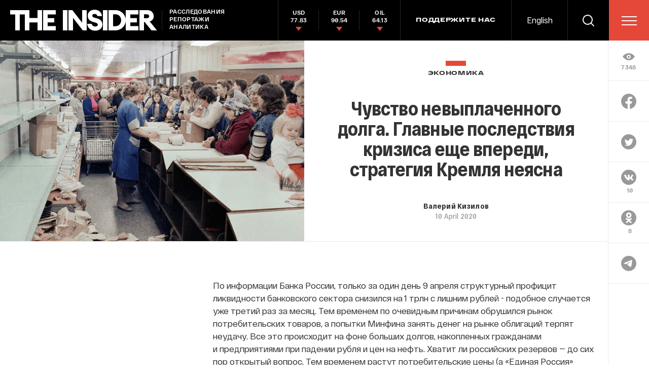

--- FILE ---
content_type: text/html; charset=utf-8
request_url: https://theins.ru/ekonomika/212877
body_size: 72877
content:
<!doctype html>
<html lang="ru" itemscope="itemscope" itemtype="http://schema.org/WebSite">
	<head>
		<title>Чувство невыплаченного долга. Главные последствия кризиса еще впереди, стратегия Кремля неясна</title>
<meta charset="UTF-8" />

<link rel="canonical" href="https://theins.ru/ekonomika/212877">

<meta name="viewport" content="width=device-width, maximum-scale=1, initial-scale=1, user-scalable=no" />

<link rel="amphtml" href="https://theins.ru/amp/ekonomika/212877">


<meta http-equiv="X-UA-Compatible" content="IE=edge,chrome=1" />
<meta name="theme-color" content="#ffffff" />

<meta name="robots" content="index,follow" />

<meta name="keywords" content="" />
<meta name="description" content="По информации Банка России, только за один день 9 апреля структурный профицит ликвидности банковского сектора снизился на 1 трлн с лишним рублей - подобное случается уже третий раз за месяц" />

<meta itemprop="name" content="Чувство невыплаченного долга. Главные последствия кризиса еще впереди, стратегия Кремля неясна" />
<meta itemprop="description" content="По информации Банка России, только за один день 9 апреля структурный профицит ликвидности банковского сектора снизился на 1 трлн с лишним рублей - подобное случается уже третий раз за месяц" />
<meta itemprop="image" content="https://theins.ru/storage/post/1221/screen20200723-30630-7752fr.png?1768671081" />

<meta name="mrc__share_title" content="Чувство невыплаченного долга. Главные последствия кризиса еще впереди, стратегия Кремля неясна">

<meta name="twitter:card" content="summary_large_image" />
<meta name="twitter:site" content="" />
<meta name="twitter:creator" content="" />
<meta name="twitter:title" content="Чувство невыплаченного долга. Главные последствия кризиса еще впереди, стратегия Кремля неясна" />
<meta name="twitter:description" content="По информации Банка России, только за один день 9 апреля структурный профицит ликвидности банковского сектора снизился на 1 трлн с лишним рублей - подобное случается уже третий раз за месяц" />
<meta name="twitter:image" content="https://theins.ru/storage/post/1221/screen20200723-30630-7752fr.png?1768671081" />

<meta property="og:title" content="Чувство невыплаченного долга. Главные последствия кризиса еще впереди, стратегия Кремля неясна" />
<meta property="og:image" content="https://theins.ru/storage/post/1221/screen20200723-30630-7752fr.png?1768671081" />
<meta property="og:type" content="website" />
<meta property="og:url" content="https://theins.ru/ekonomika/212877" />
<meta property="og:description" content="По информации Банка России, только за один день 9 апреля структурный профицит ликвидности банковского сектора снизился на 1 трлн с лишним рублей - подобное случается уже третий раз за месяц" />
<meta property="og:site_name" content="The Insider" />
<meta property="og:locale" content="ru" />

		<link rel="apple-touch-icon" sizes="57x57" href="/apple-icon-57x57.png?v=5314312">
<link rel="apple-touch-icon" sizes="60x60" href="/apple-icon-60x60.png?v=5314312">
<link rel="apple-touch-icon" sizes="72x72" href="/apple-icon-72x72.png?v=5314312">
<link rel="apple-touch-icon" sizes="76x76" href="/apple-icon-76x76.png?v=5314312">
<link rel="apple-touch-icon" sizes="114x114" href="/apple-icon-114x114.png?v=5314312">
<link rel="apple-touch-icon" sizes="120x120" href="/apple-icon-120x120.png?v=5314312">
<link rel="apple-touch-icon" sizes="144x144" href="/apple-icon-144x144.png?v=5314312">
<link rel="apple-touch-icon" sizes="152x152" href="/apple-icon-152x152.png?v=5314312">
<link rel="apple-touch-icon" sizes="180x180" href="/apple-icon-180x180.png?v=5314312">
<link rel="icon" type="image/png" sizes="192x192"  href="/android-icon-192x192.png?v=5314312">
<link rel="icon" type="image/png" sizes="36x36"  href="/android-icon-36x36.png?v=5314312">
<link rel="icon" type="image/png" sizes="48x48"  href="/android-icon-48x48.png?v=5314312">
<link rel="icon" type="image/png" sizes="72x72"  href="/android-icon-72x72.png?v=5314312">
<link rel="icon" type="image/png" sizes="96x96"  href="/android-icon-96x96.png?v=5314312">
<link rel="icon" type="image/png" sizes="144x144"  href="/android-icon-144x144.png?v=5314312">
<link rel="shortcut icon" href="/favicon.ico?v=5314312">
<link rel="icon" type="image/png" sizes="32x32" href="/favicon-32x32.png?v=5314312">
<link rel="icon" type="image/png" sizes="16x16" href="/favicon-16x16.png?v=5314312">
<link rel="icon" type="image/png" sizes="96x96" href="/favicon-96x96.png?v=5314312">
<link rel="icon" type="image/png" sizes="515x515" href="/favicon-515x515.png?v=5314312">
<link rel="mask-icon" href="/safari-pinned-tab.svg?v=5314312" color="#5bbad5">
<link rel="manifest" href="/manifest.json?v=5314312">
<meta name="msapplication-TileColor" content="#ffffff">
<meta name="msapplication-TileImage" content="/ms-icon-144x144.png?v=5314312">
<meta name="theme-color" content="#ffffff">

		
			<link rel="stylesheet" type="text/css" href="/public/assets/application-5eb9b851927570311e6d-app.optimize.css"/>
		
		
			<link rel="stylesheet" type="text/css" href="/public/assets/application-5eb9b851927570311e6d-styles.optimize.css"/>
 		
		<script type="text/javascript" src="/public/assets/modernizr.js" defer="defer"></script>

		<script type="text/javascript">
Array.prototype.includes||Object.defineProperty(Array.prototype,"includes",{value:function(r,e){if(null==this)throw new TypeError('"this" is null or not defined');var t=Object(this),n=t.length>>>0;if(0===n)return!1;var i,o,a=0|e,u=Math.max(0<=a?a:n-Math.abs(a),0);for(;u<n;){if((i=t[u])===(o=r)||"number"==typeof i&&"number"==typeof o&&isNaN(i)&&isNaN(o))return!0;u++}return!1}}); // eslint-disable-line
</script>
		<meta name="state" content="%7B%22main%22%3Anull%2C%22articles%22%3A%7B%22pending%22%3Afalse%2C%22entries%22%3A%7B%22212877%22%3A%7B%22title%22%3A%22%D0%A7%D1%83%D0%B2%D1%81%D1%82%D0%B2%D0%BE%20%D0%BD%D0%B5%D0%B2%D1%8B%D0%BF%D0%BB%D0%B0%D1%87%D0%B5%D0%BD%D0%BD%D0%BE%D0%B3%D0%BE%20%D0%B4%D0%BE%D0%BB%D0%B3%D0%B0.%20%D0%93%D0%BB%D0%B0%D0%B2%D0%BD%D1%8B%D0%B5%20%D0%BF%D0%BE%D1%81%D0%BB%D0%B5%D0%B4%D1%81%D1%82%D0%B2%D0%B8%D1%8F%20%D0%BA%D1%80%D0%B8%D0%B7%D0%B8%D1%81%D0%B0%20%D0%B5%D1%89%D0%B5%20%D0%B2%D0%BF%D0%B5%D1%80%D0%B5%D0%B4%D0%B8%2C%20%D1%81%D1%82%D1%80%D0%B0%D1%82%D0%B5%D0%B3%D0%B8%D1%8F%20%D0%9A%D1%80%D0%B5%D0%BC%D0%BB%D1%8F%20%D0%BD%D0%B5%D1%8F%D1%81%D0%BD%D0%B0%22%2C%22slug%22%3A%22212877%22%2C%22type%22%3A%22Post%3A%3AArticle%22%2C%22rubrics%22%3A%5B%7B%22title%22%3A%22%D0%AD%D0%BA%D0%BE%D0%BD%D0%BE%D0%BC%D0%B8%D0%BA%D0%B0%22%2C%22slug%22%3A%22ekonomika%22%7D%5D%2C%22date_from%22%3A%222020-04-10T17%3A24%3A55.000%2B03%3A00%22%2C%22to_columnist%22%3Afalse%2C%22date_modified%22%3A%222020-07-24T00%3A47%3A52.856%2B03%3A00%22%2C%22id%22%3A1221%2C%22tags%22%3A%5B%5D%2C%22lead%22%3Anull%2C%22blocks%22%3A%5B%7B%22id%22%3A1220%2C%22kind%22%3A%22text%22%2C%22text%22%3A%22%3Cp%3E%D0%9F%D0%BE%20%D0%B8%D0%BD%D1%84%D0%BE%D1%80%D0%BC%D0%B0%D1%86%D0%B8%D0%B8%20%D0%91%D0%B0%D0%BD%D0%BA%D0%B0%20%D0%A0%D0%BE%D1%81%D1%81%D0%B8%D0%B8%2C%20%D1%82%D0%BE%D0%BB%D1%8C%D0%BA%D0%BE%20%D0%B7%D0%B0%20%D0%BE%D0%B4%D0%B8%D0%BD%20%D0%B4%D0%B5%D0%BD%D1%8C%209%20%D0%B0%D0%BF%D1%80%D0%B5%D0%BB%D1%8F%20%D1%81%D1%82%D1%80%D1%83%D0%BA%D1%82%D1%83%D1%80%D0%BD%D1%8B%D0%B9%20%D0%BF%D1%80%D0%BE%D1%84%D0%B8%D1%86%D0%B8%D1%82%20%D0%BB%D0%B8%D0%BA%D0%B2%D0%B8%D0%B4%D0%BD%D0%BE%D1%81%D1%82%D0%B8%20%D0%B1%D0%B0%D0%BD%D0%BA%D0%BE%D0%B2%D1%81%D0%BA%D0%BE%D0%B3%D0%BE%20%D1%81%D0%B5%D0%BA%D1%82%D0%BE%D1%80%D0%B0%20%D1%81%D0%BD%D0%B8%D0%B7%D0%B8%D0%BB%D1%81%D1%8F%20%D0%BD%D0%B0%201%20%D1%82%D1%80%D0%BB%D0%BD%20%D1%81%20%D0%BB%D0%B8%D1%88%D0%BD%D0%B8%D0%BC%20%D1%80%D1%83%D0%B1%D0%BB%D0%B5%D0%B9%20-%20%D0%BF%D0%BE%D0%B4%D0%BE%D0%B1%D0%BD%D0%BE%D0%B5%20%D1%81%D0%BB%D1%83%D1%87%D0%B0%D0%B5%D1%82%D1%81%D1%8F%20%D1%83%D0%B6%D0%B5%20%D1%82%D1%80%D0%B5%D1%82%D0%B8%D0%B9%20%D1%80%D0%B0%D0%B7%20%D0%B7%D0%B0%20%D0%BC%D0%B5%D1%81%D1%8F%D1%86.%20%D0%A2%D0%B5%D0%BC%20%D0%B2%D1%80%D0%B5%D0%BC%D0%B5%D0%BD%D0%B5%D0%BC%20%D0%BF%D0%BE%20%D0%BE%D1%87%D0%B5%D0%B2%D0%B8%D0%B4%D0%BD%D1%8B%D0%BC%20%D0%BF%D1%80%D0%B8%D1%87%D0%B8%D0%BD%D0%B0%D0%BC%20%D0%BE%D0%B1%D1%80%D1%83%D1%88%D0%B8%D0%BB%D1%81%D1%8F%20%D1%80%D1%8B%D0%BD%D0%BE%D0%BA%20%D0%BF%D0%BE%D1%82%D1%80%D0%B5%D0%B1%D0%B8%D1%82%D0%B5%D0%BB%D1%8C%D1%81%D0%BA%D0%B8%D1%85%20%D1%82%D0%BE%D0%B2%D0%B0%D1%80%D0%BE%D0%B2%2C%20%D0%B0%20%D0%BF%D0%BE%D0%BF%D1%8B%D1%82%D0%BA%D0%B8%20%D0%9C%D0%B8%D0%BD%D1%84%D0%B8%D0%BD%D0%B0%20%D0%B7%D0%B0%D0%BD%D1%8F%D1%82%D1%8C%20%D0%B4%D0%B5%D0%BD%D0%B5%D0%B3%20%D0%BD%D0%B0%20%D1%80%D1%8B%D0%BD%D0%BA%D0%B5%20%D0%BE%D0%B1%D0%BB%D0%B8%D0%B3%D0%B0%D1%86%D0%B8%D0%B9%20%D1%82%D0%B5%D1%80%D0%BF%D1%8F%D1%82%20%D0%BD%D0%B5%D1%83%D0%B4%D0%B0%D1%87%D1%83.%20%D0%92%D1%81%D0%B5%20%D1%8D%D1%82%D0%BE%20%D0%BF%D1%80%D0%BE%D0%B8%D1%81%D1%85%D0%BE%D0%B4%D0%B8%D1%82%20%D0%BD%D0%B0%20%D1%84%D0%BE%D0%BD%D0%B5%20%D0%B1%D0%BE%D0%BB%D1%8C%D1%88%D0%B8%D1%85%20%D0%B4%D0%BE%D0%BB%D0%B3%D0%BE%D0%B2%2C%20%D0%BD%D0%B0%D0%BA%D0%BE%D0%BF%D0%BB%D0%B5%D0%BD%D0%BD%D1%8B%D1%85%20%D0%B3%D1%80%D0%B0%D0%B6%D0%B4%D0%B0%D0%BD%D0%B0%D0%BC%D0%B8%20%D0%B8%C2%A0%D0%BF%D1%80%D0%B5%D0%B4%D0%BF%D1%80%D0%B8%D1%8F%D1%82%D0%B8%D1%8F%D0%BC%D0%B8%20%D0%BF%D1%80%D0%B8%20%D0%BF%D0%B0%D0%B4%D0%B5%D0%BD%D0%B8%D0%B8%20%D1%80%D1%83%D0%B1%D0%BB%D1%8F%20%D0%B8%20%D1%86%D0%B5%D0%BD%20%D0%BD%D0%B0%20%D0%BD%D0%B5%D1%84%D1%82%D1%8C.%20%D0%A5%D0%B2%D0%B0%D1%82%D0%B8%D1%82%20%D0%BB%D0%B8%20%D1%80%D0%BE%D1%81%D1%81%D0%B8%D0%B9%D1%81%D0%BA%D0%B8%D1%85%20%D1%80%D0%B5%D0%B7%D0%B5%D1%80%D0%B2%D0%BE%D0%B2%20%E2%80%94%20%D0%B4%D0%BE%20%D1%81%D0%B8%D1%85%20%D0%BF%D0%BE%D1%80%20%D0%BE%D1%82%D0%BA%D1%80%D1%8B%D1%82%D1%8B%D0%B9%20%D0%B2%D0%BE%D0%BF%D1%80%D0%BE%D1%81.%20%D0%A2%D0%B5%D0%BC%20%D0%B2%D1%80%D0%B5%D0%BC%D0%B5%D0%BD%D0%B5%D0%BC%20%D1%80%D0%B0%D1%81%D1%82%D1%83%D1%82%20%D0%BF%D0%BE%D1%82%D1%80%D0%B5%D0%B1%D0%B8%D1%82%D0%B5%D0%BB%D1%8C%D1%81%D0%BA%D0%B8%D0%B5%20%D1%86%D0%B5%D0%BD%D1%8B%20(%D0%B0%20%C2%AB%D0%95%D0%B4%D0%B8%D0%BD%D0%B0%D1%8F%20%D0%A0%D0%BE%D1%81%D1%81%D0%B8%D1%8F%C2%BB%20%D0%BF%D1%80%D0%B5%D0%B4%D0%BB%D0%B0%D0%B3%D0%B0%D0%B5%D1%82%C2%A0%D0%9C%D0%B8%D1%88%D1%83%D1%81%D1%82%D0%B8%D0%BD%D1%83%20%D0%B7%D0%B0%D0%BD%D1%8F%D1%82%D1%8C%D1%81%D1%8F%20%D0%B8%D1%85%20%D1%80%D0%B5%D0%B3%D1%83%D0%BB%D0%B8%D1%80%D0%BE%D0%B2%D0%B0%D0%BD%D0%B8%D0%B5%D0%BC).%C2%A0%D0%9C%D0%B5%D0%B6%20%D1%82%D0%B5%D0%BC%20%D0%BF%D0%BB%D0%B0%D0%BD%D1%8B%20%D0%BF%D1%80%D0%B0%D0%B2%D0%B8%D1%82%D0%B5%D0%BB%D1%8C%D1%81%D1%82%D0%B2%D0%B0%20%D0%BF%D0%BE%20%D1%81%D1%82%D0%B0%D0%B1%D0%B8%D0%BB%D0%B8%D0%B7%D0%B0%D1%86%D0%B8%D0%B8%20%D1%81%D0%B8%D1%82%D1%83%D0%B0%D1%86%D0%B8%D0%B8%C2%A0%D0%BF%D0%BE-%D0%BF%D1%80%D0%B5%D0%B6%D0%BD%D0%B5%D0%BC%D1%83%20%D0%BD%D0%B5%D1%8F%D1%81%D0%BD%D1%8B.%20The%20Insider%20%D0%BF%D0%BE%D0%B4%D0%B2%D0%BE%D0%B4%D0%B8%D1%82%20%D0%BF%D0%B5%D1%80%D0%B2%D1%8B%D0%B5%20%D1%80%D1%8B%D0%BD%D0%BE%D1%87%D0%BD%D1%8B%D0%B5%20%D0%B8%D1%82%D0%BE%D0%B3%D0%B8%20%D0%BA%D0%BE%D1%80%D0%BE%D0%BD%D0%B0%D0%B2%D0%B8%D1%80%D1%83%D1%81%D0%BD%D0%BE%D0%B3%D0%BE%20%D0%BA%D0%B0%D1%80%D0%B0%D0%BD%D1%82%D0%B8%D0%BD%D0%B0%20%D0%B8%20%D1%80%D0%B0%D1%81%D1%81%D0%BC%D0%B0%D1%82%D1%80%D0%B8%D0%B2%D0%B0%D0%B5%D1%82%20%D0%B2%D0%B0%D1%80%D0%B8%D0%B0%D0%BD%D1%82%D1%8B%20%D1%80%D0%B0%D0%B7%D0%B2%D0%B8%D1%82%D0%B8%D1%8F%20%D1%81%D0%BE%D0%B1%D1%8B%D1%82%D0%B8%D0%B9.%C2%A0%3C%2Fp%3E%5Cn%3Cp%3E%3Cb%3E%D0%9F%D0%B5%D1%80%D0%B5%D1%81%D1%82%D0%B0%D0%BB%D0%B8%C2%A0%D0%BE%D0%B4%D0%B5%D0%B2%D0%B0%D1%82%D1%8C%D1%81%D1%8F%20%D0%B8%20%D0%BD%D0%B0%D1%87%D0%B0%D0%BB%D0%B8%20%D0%BF%D0%B8%D1%82%D1%8C%3C%2Fb%3E%3C%2Fp%3E%5Cn%3Cp%3E%D0%90%D0%BD%D0%B0%D0%BB%D0%B8%D1%82%D0%B8%D0%BA%D0%B8%20%D0%A1%D0%B1%D0%B5%D1%80%D0%B1%D0%B0%D0%BD%D0%BA%D0%B0%20%D0%BF%D0%BE%D0%B4%D0%B2%D0%B5%D0%BB%D0%B8%20%D0%B8%D1%82%D0%BE%D0%B3%D0%B8%20%D0%BF%D0%B5%D1%80%D0%B2%D0%BE%D0%B9%20%D0%BD%D0%B5%D1%80%D0%B0%D0%B1%D0%BE%D1%87%D0%B5%D0%B9%20%D0%BD%D0%B5%D0%B4%D0%B5%D0%BB%D0%B8%20%D1%81%2030%20%D0%BC%D0%B0%D1%80%D1%82%D0%B0%20%D0%BF%D0%BE%205%20%D0%B0%D0%BF%D1%80%D0%B5%D0%BB%D1%8F.%20%D0%9E%D0%BA%D0%B0%D0%B7%D0%B0%D0%BB%D0%BE%D1%81%D1%8C%2C%20%D1%87%D1%82%D0%BE%20%D1%80%D0%B0%D1%81%D1%85%D0%BE%D0%B4%D1%8B%20%D0%BD%D0%B0%20%D0%BF%D0%BE%D0%BA%D1%83%D0%BF%D0%BA%D1%83%20%D1%82%D0%BE%D0%B2%D0%B0%D1%80%D0%BE%D0%B2%20%D0%B8%20%D1%83%D1%81%D0%BB%D1%83%D0%B3%20%D0%B7%D0%B0%20%D0%BD%D0%B5%D0%B4%D0%B5%D0%BB%D1%8E%20%3Ca%20href%3D%5C%22https%3A%2F%2Fwww.sberbank.ru%2Fru%2Fpress_center%2Fall%2Farticle%3FnewsID%3D6760592d-f010-4ae4-bf89-9fb1dcadf458%26amp%3BblockID%3D1303%26amp%3BregionID%3D77%26amp%3Blang%3Dru%26amp%3Btype%3DNEWS%5C%22%3E%D1%81%D0%BD%D0%B8%D0%B7%D0%B8%D0%BB%D0%B8%D1%81%D1%8C%3C%2Fa%3E%20%D0%BD%D0%B0%2023%25.%20%D0%9E%D0%BF%D0%BB%D0%B0%D1%82%D0%B0%20%D1%83%D1%81%D0%BB%D1%83%D0%B3%20%D0%B1%D0%B0%D0%BD%D0%BA%D0%BE%D0%B2%D1%81%D0%BA%D0%B8%D0%BC%D0%B8%20%D0%BA%D0%B0%D1%80%D1%82%D0%B0%D0%BC%D0%B8%20%D1%83%D0%BF%D0%B0%D0%BB%D0%B0%20%D0%BD%D0%B0%2059%25.%20%D0%9F%D0%BE%D1%82%D1%80%D0%B5%D0%B1%D0%B8%D1%82%D0%B5%D0%BB%D1%8C%D1%81%D0%BA%D0%B8%D0%B5%20%D1%82%D0%BE%D0%B2%D0%B0%D1%80%D1%8B%20%D1%82%D0%BE%D0%B6%D0%B5%20%D0%BE%D1%81%D1%82%D0%B0%D0%BB%D0%B8%D1%81%D1%8C%20%D0%B1%D0%B5%D0%B7%20%D0%BF%D0%BE%D0%BA%D1%83%D0%BF%D0%B0%D1%82%D0%B5%D0%BB%D0%B5%D0%B9.%20%D0%94%D0%B8%D0%BD%D0%B0%D0%BC%D0%B8%D0%BA%D0%B0%20%D0%BF%D1%80%D0%BE%D0%B4%D0%B0%D0%B6%20%D0%BE%D0%B4%D0%B5%D0%B6%D0%B4%D1%8B%20%D0%B8%20%D0%BE%D0%B1%D1%83%D0%B2%D0%B8%20%E2%80%94%20%D0%BC%D0%B8%D0%BD%D1%83%D1%81%2094%25%20%D0%BF%D0%BE%20%D1%81%D1%80%D0%B0%D0%B2%D0%BD%D0%B5%D0%BD%D0%B8%D1%8E%20%D1%81%20%D1%81%D0%BE%D0%BF%D0%BE%D1%81%D1%82%D0%B0%D0%B2%D0%B8%D0%BC%D0%BE%D0%B9%20%D0%BD%D0%B5%D0%B4%D0%B5%D0%BB%D0%B5%D0%B9%20%D0%BF%D1%80%D0%BE%D1%88%D0%BB%D0%BE%D0%B3%D0%BE%20%D0%B3%D0%BE%D0%B4%D0%B0.%20%D0%9F%D0%BE%20%D0%BC%D0%B5%D0%B1%D0%B5%D0%BB%D0%B8%20%D0%B8%20%D0%BF%D1%80%D0%B5%D0%B4%D0%BC%D0%B5%D1%82%D0%B0%D0%BC%20%D0%B8%D0%BD%D1%82%D0%B5%D1%80%D1%8C%D0%B5%D1%80%D0%B0%20%E2%80%94%20%D0%BC%D0%B8%D0%BD%D1%83%D1%81%2081%25.%20%D0%AD%D0%BB%D0%B5%D0%BA%D1%82%D1%80%D0%BE%D0%BD%D0%B8%D0%BA%D0%B0%20%D0%B8%20%D0%B1%D1%8B%D1%82%D0%BE%D0%B2%D0%B0%D1%8F%20%D1%82%D0%B5%D1%85%D0%BD%D0%B8%D0%BA%D0%B0%20%E2%80%93%20%D0%BC%D0%B8%D0%BD%D1%83%D1%81%2058%25.%20%D0%90%D0%B2%D0%B8%D0%B0%D0%B1%D0%B8%D0%BB%D0%B5%D1%82%D1%8B%2C%20%D1%82%D1%83%D1%80%D0%B8%D1%81%D1%82%D0%B8%D1%87%D0%B5%D1%81%D0%BA%D0%B8%D0%B5%20%D0%BF%D1%83%D1%82%D0%B5%D0%B2%D0%BA%D0%B8%20%D0%B8%20%D0%BC%D0%B5%D1%81%D1%82%D0%B0%20%D0%B2%20%D0%BE%D1%82%D0%B5%D0%BB%D1%8F%D1%85%20%D0%BF%D1%80%D0%B0%D0%BA%D1%82%D0%B8%D1%87%D0%B5%D1%81%D0%BA%D0%B8%20%D0%BF%D0%B5%D1%80%D0%B5%D1%81%D1%82%D0%B0%D0%BB%D0%B8%20%D0%BF%D1%80%D0%BE%D0%B4%D0%B0%D0%B2%D0%B0%D1%82%D1%8C%D1%81%D1%8F%20%D0%B5%D1%89%D0%B5%20%D0%B2%20%D0%BC%D0%B0%D1%80%D1%82%D0%B5.%20%D0%A1%20%D0%BD%D0%B0%D1%87%D0%B0%D0%BB%D0%B0%20%D0%B0%D0%BF%D1%80%D0%B5%D0%BB%D1%8F%20%D0%B1%D0%B5%D0%B7%20%D0%BA%D0%BB%D0%B8%D0%B5%D0%BD%D1%82%D0%BE%D0%B2%20%D0%BE%D1%81%D1%82%D0%B0%D0%BB%D0%B8%D1%81%D1%8C%20%D1%81%D0%B5%D0%B3%D0%BC%D0%B5%D0%BD%D1%82%D1%8B%20%C2%AB%D1%81%D0%BF%D0%BE%D1%80%D1%82%C2%BB%2C%20%C2%AB%D1%80%D0%B0%D0%B7%D0%B2%D0%BB%D0%B5%D1%87%D0%B5%D0%BD%D0%B8%D1%8F%C2%BB%2C%20%C2%AB%D1%81%D0%B0%D0%BB%D0%BE%D0%BD%D1%8B%20%D0%BA%D1%80%D0%B0%D1%81%D0%BE%D1%82%D1%8B%C2%BB.%3C%2Fp%3E%5Cn%3Cp%3E%D0%98%20%D0%BB%D0%B8%D1%88%D1%8C%20%D0%BD%D0%B0%20%D1%87%D0%B5%D1%82%D1%8B%D1%80%D0%B5%20%D0%B2%D0%B8%D0%B4%D0%B0%20%D0%BF%D0%BE%D0%BA%D1%83%D0%BF%D0%BE%D0%BA%20%D0%BB%D1%8E%D0%B4%D0%B8%20%D1%81%D1%82%D0%B0%D0%BB%D0%B8%20%D1%82%D1%80%D0%B0%D1%82%D0%B8%D1%82%D1%8C%20%D0%B1%D0%BE%D0%BB%D1%8C%D1%88%D0%B5.%20%D0%92%D0%BE-%D0%BF%D0%B5%D1%80%D0%B2%D1%8B%D1%85%2C%20%D0%BA%D0%BE%D0%BD%D0%B5%D1%87%D0%BD%D0%BE%20%D0%B6%D0%B5%20%D0%BD%D0%B0%20%D0%B0%D0%BB%D0%BA%D0%BE%D0%B3%D0%BE%D0%BB%D1%8C%20(%D0%BF%D0%BB%D1%8E%D1%81%2031%25%20%D0%BA%20%D1%81%D0%BE%D0%BF%D0%BE%D1%81%D1%82%D0%B0%D0%B2%D0%B8%D0%BC%D0%BE%D0%B9%20%D0%BD%D0%B5%D0%B4%D0%B5%D0%BB%D0%B5%20%D0%BF%D1%80%D0%BE%D1%88%D0%BB%D0%BE%D0%B3%D0%BE%20%D0%B3%D0%BE%D0%B4%D0%B0)%20%E2%80%94%20%C2%AB%D0%BF%D1%80%D0%B8%D1%87%D0%B5%D0%BC%20%D0%B1%D0%B5%D0%B7%20%D1%85%D0%B0%D1%80%D0%B0%D0%BA%D1%82%D0%B5%D1%80%D0%BD%D0%BE%D0%B9%20%D0%B2%D0%BD%D1%83%D1%82%D1%80%D0%B8%D0%BD%D0%B5%D0%B4%D0%B5%D0%BB%D1%8C%D0%BD%D0%BE%D0%B9%20%D1%81%D0%B5%D0%B7%D0%BE%D0%BD%D0%BD%D0%BE%D1%81%D1%82%D0%B8%C2%BB%2C%20%D0%BE%D1%82%D0%BC%D0%B5%D1%87%D0%B0%D0%B5%D1%82%D1%81%D1%8F%20%D0%B2%20%D0%BF%D1%80%D0%B5%D1%81%D1%81-%D1%80%D0%B5%D0%BB%D0%B8%D0%B7%D0%B5%20%D0%A1%D0%B1%D0%B5%D1%80%D0%B1%D0%B0%D0%BD%D0%BA%D0%B0.%20%D0%9F%D0%BE%D0%BD%D1%8F%D1%82%D0%BD%D0%BE%2C%20%D0%BE%20%D1%87%D0%B5%D0%BC%20%D0%B8%D0%B4%D0%B5%D1%82%20%D1%80%D0%B5%D1%87%D1%8C%3A%20%D1%80%D0%B0%D0%BD%D1%8C%D1%88%D0%B5%20%D0%BC%D0%BD%D0%BE%D0%B3%D0%B8%D0%B5%20%D0%B2%D1%8B%D0%BF%D0%B8%D0%B2%D0%B0%D0%BB%D0%B8%20%D0%B2%20%D0%BF%D1%8F%D1%82%D0%BD%D0%B8%D1%86%D1%83%20%D0%B2%D0%B5%D1%87%D0%B5%D1%80%D0%BE%D0%BC%20%D0%B8%20%D0%BD%D0%B0%20%D0%B2%D1%8B%D1%85%D0%BE%D0%B4%D0%BD%D1%8B%D1%85%2C%20%D0%B0%20%D1%82%D0%B5%D0%BF%D0%B5%D1%80%D1%8C%20%D0%BF%D1%80%D0%B8%D0%B2%D1%8B%D1%87%D0%BD%D0%BE%D0%B5%20%D1%87%D0%B5%D1%80%D0%B5%D0%B4%D0%BE%D0%B2%D0%B0%D0%BD%D0%B8%D0%B5%20%D1%80%D0%B0%D0%B1%D0%BE%D1%82%D1%8B%20%D0%B8%20%D0%BE%D1%82%D0%B4%D1%8B%D1%85%D0%B0%20%D1%81%D0%BB%D0%BE%D0%BC%D0%B0%D0%BD%D0%BE.%20%D0%92%D0%BE-%D0%B2%D1%82%D0%BE%D1%80%D1%8B%D1%85%2C%20%D1%86%D0%B8%D1%84%D1%80%D0%BE%D0%B2%D1%8B%D0%B5%20%D1%82%D0%BE%D0%B2%D0%B0%D1%80%D1%8B%20(%D0%BF%D0%BB%D1%8E%D1%81%2017%25).%20%D0%9E%D0%BD%D0%BB%D0%B0%D0%B9%D0%BD-%D0%BA%D0%B8%D0%BD%D0%BE%D1%82%D0%B5%D0%B0%D1%82%D1%80%D1%8B%2C%20%D0%B8%D0%B7%D0%B4%D0%B0%D1%82%D0%B5%D0%BB%D0%B8%20%D0%B2%D0%B8%D0%B4%D0%B5%D0%BE%D0%B8%D0%B3%D1%80%2C%20%D1%81%D0%B5%D1%80%D0%B2%D0%B8%D1%81%D1%8B%20%D0%B4%D0%B8%D1%81%D1%82%D0%B0%D0%BD%D1%86%D0%B8%D0%BE%D0%BD%D0%BD%D0%BE%D0%B3%D0%BE%20%D0%BE%D0%B1%D1%83%D1%87%D0%B5%D0%BD%D0%B8%D1%8F%20%D0%B8%20%D0%B4%D0%BE%20%D0%BF%D0%B0%D0%BD%D0%B4%D0%B5%D0%BC%D0%B8%D0%B8%20%D0%B1%D1%8B%D1%81%D1%82%D1%80%D0%BE%20%D0%BD%D0%B0%D1%80%D0%B0%D1%89%D0%B8%D0%B2%D0%B0%D0%BB%D0%B8%20%D0%B4%D0%BE%D1%85%D0%BE%D0%B4%D1%8B%2C%20%D0%B0%20%D1%82%D0%B5%D0%BF%D0%B5%D1%80%D1%8C%20%D0%BF%D0%B5%D1%80%D0%B5%D0%B6%D0%B8%D0%B2%D0%B0%D1%8E%D1%82%20%D0%B1%D1%83%D0%BC.%20%D0%92-%D1%82%D1%80%D0%B5%D1%82%D1%8C%D0%B8%D1%85%2C%20%D0%BD%D0%B0%2015%2C5%25%20%D0%BA%20%D0%BF%D1%80%D0%BE%D1%88%D0%BB%D0%BE%D0%BC%D1%83%20%D0%B3%D0%BE%D0%B4%D1%83%20%D0%B2%D1%8B%D1%80%D0%BE%D1%81%D0%BB%D0%B8%20%D1%80%D0%B0%D1%81%D1%85%D0%BE%D0%B4%D1%8B%20%D0%BF%D0%BE%20%D1%81%D1%82%D0%B0%D1%82%D1%8C%D0%B5%20%C2%AB%D0%BB%D0%B5%D0%BA%D0%B0%D1%80%D1%81%D1%82%D0%B2%D0%B0%20%D0%B8%20%D0%BC%D0%B5%D0%B4%D0%B8%D1%86%D0%B8%D0%BD%D1%81%D0%BA%D0%B8%D0%B5%20%D1%82%D0%BE%D0%B2%D0%B0%D1%80%D1%8B%C2%BB.%20%D0%9D%D0%B0%D0%BA%D0%BE%D0%BD%D0%B5%D1%86%2C%20%D0%BF%D1%80%D0%BE%D0%B4%D1%83%D0%BA%D1%82%D0%BE%D0%B2%D1%8B%D0%B5%20%D0%BC%D0%B0%D0%B3%D0%B0%D0%B7%D0%B8%D0%BD%D1%8B%20%D0%BF%D0%BE%D0%BA%D0%B0%D0%B7%D0%B0%D0%BB%D0%B8%20%D1%80%D0%BE%D1%81%D1%82%20%D0%BD%D0%B0%209%25.%3C%2Fp%3E%5Cn%3Cp%3E%D0%A1%20%D0%B5%D0%B4%D0%BE%D0%B9%20%D0%B2%D1%8B%D1%88%D0%BB%D0%BE%20%D1%82%D0%B0%D0%BA%2C%20%D1%87%D1%82%D0%BE%20%D0%BE%D0%B4%D0%BD%D0%BE%D0%B2%D1%80%D0%B5%D0%BC%D0%B5%D0%BD%D0%BD%D0%BE%20%D0%B2%D1%8B%D1%80%D0%BE%D1%81%D0%BB%D0%B8%20%D0%B8%20%D1%86%D0%B5%D0%BD%D1%8B%2C%20%D0%B8%20%D0%BE%D0%B1%D1%8A%D0%B5%D0%BC%D1%8B%20%D0%B7%D0%B0%D0%BA%D1%83%D0%BF%D0%BE%D0%BA.%20%D0%A1%D0%BE%D0%B3%D0%BB%D0%B0%D1%81%D0%BD%D0%BE%20%3Ca%20href%3D%5C%22https%3A%2F%2Fwww.gks.ru%2Fbgd%2Ffree%2FB04_03%2FIssWWW.exe%2FStg%2Fd05%2F65.htm%5C%22%3E%D1%81%D0%B2%D0%BE%D0%B4%D0%BA%D0%B5%20%D0%A0%D0%BE%D1%81%D1%81%D1%82%D0%B0%D1%82%D0%B0%3C%2Fa%3E%20%D0%BE%D1%82%206%20%D0%B0%D0%BF%D1%80%D0%B5%D0%BB%D1%8F%2C%20%D1%81%D0%B5%D0%BC%D1%8C%20%D0%B2%D0%B8%D0%B4%D0%BE%D0%B2%20%D0%BF%D1%80%D0%BE%D0%B4%D0%BE%D0%B2%D0%BE%D0%BB%D1%8C%D1%81%D1%82%D0%B2%D0%B8%D1%8F%20%D0%B7%D0%B0%20%D0%BD%D0%B5%D0%B4%D0%B5%D0%BB%D1%8E%20%D0%BF%D0%BE%D0%B4%D0%BE%D1%80%D0%BE%D0%B6%D0%B0%D0%BB%D0%B8%20%D0%B1%D0%BE%D0%BB%D1%8C%D1%88%D0%B5%20%D1%87%D0%B5%D0%BC%20%D0%BD%D0%B0%203%25%3A%20%D0%BB%D1%83%D0%BA%2C%20%D0%BA%D0%B0%D0%BF%D1%83%D1%81%D1%82%D0%B0%2C%20%D0%BC%D0%BE%D1%80%D0%BA%D0%BE%D0%B2%D1%8C%2C%20%D0%BA%D0%B0%D1%80%D1%82%D0%BE%D1%84%D0%B5%D0%BB%D1%8C%2C%20%D0%B3%D1%80%D0%B5%D1%87%D0%BA%D0%B0%2C%20%D0%BA%D1%83%D1%80%D0%B8%D0%BD%D1%8B%D0%B5%20%D1%8F%D0%B9%D1%86%D0%B0%20%D0%B8%20%D1%81%D0%B0%D1%85%D0%B0%D1%80-%D0%BF%D0%B5%D1%81%D0%BE%D0%BA.%20%D0%92%20%D0%9A%D0%B0%D0%BC%D1%87%D0%B0%D1%82%D1%81%D0%BA%D0%BE%D0%BC%20%D0%BA%D1%80%D0%B0%D0%B5%20%D1%86%D0%B5%D0%BD%D1%8B%20%D0%BD%D0%B0%20%D0%B3%D1%80%D0%B5%D1%87%D0%BA%D1%83%20%D0%BF%D0%BE%D0%B4%D1%81%D0%BA%D0%BE%D1%87%D0%B8%D0%BB%D0%B8%20%D0%B7%D0%B0%20%D0%BD%D0%B5%D0%B4%D0%B5%D0%BB%D1%8E%20%D0%BD%D0%B0%2021%25.%20%D0%95%D1%81%D1%82%D0%B5%D1%81%D1%82%D0%B2%D0%B5%D0%BD%D0%BD%D0%BE%2C%20%D1%8D%D1%82%D0%BE%20%D1%8D%D1%84%D1%84%D0%B5%D0%BA%D1%82%20%D0%B0%D0%B6%D0%B8%D0%BE%D1%82%D0%B0%D0%B6%D0%BD%D0%BE%D0%B3%D0%BE%20%D1%81%D0%BF%D1%80%D0%BE%D1%81%D0%B0%20%E2%80%94%20%D0%BD%D0%B0%D1%80%D0%BE%D0%B4%20%D0%BA%D0%BE%D0%BF%D0%B8%D1%82%20%D0%B7%D0%B0%D0%BF%D0%B0%D1%81%D1%8B%20%D0%BD%D0%B0%20%D1%81%D0%BB%D1%83%D1%87%D0%B0%D0%B9%20%D0%B4%D0%BB%D0%B8%D1%82%D0%B5%D0%BB%D1%8C%D0%BD%D0%BE%D0%B9%20%D0%B8%D0%B7%D0%BE%D0%BB%D1%8F%D1%86%D0%B8%D0%B8.%20%D0%90%20%D0%BC%D0%BE%D0%B6%D0%B5%D1%82%20%D0%B1%D1%8B%D1%82%D1%8C%2C%20%D0%B8%C2%A0%D0%B2%20%D0%BF%D1%80%D0%B5%D0%B4%D0%B2%D0%B8%D0%B4%D0%B5%D0%BD%D0%B8%D0%B8%20%D1%81%D0%BD%D0%B8%D0%B6%D0%B5%D0%BD%D0%B8%D1%8F%20%D0%B4%D0%BE%D1%85%D0%BE%D0%B4%D0%BE%D0%B2.%3C%2Fp%3E%5Cn%5Cn%3Ch2%20style%3D%5C%22padding-left%3A%2030px%3B%5C%22%3E%D0%A1%20%D0%B5%D0%B4%D0%BE%D0%B9%20%D0%B2%D1%8B%D1%88%D0%BB%D0%BE%20%D1%82%D0%B0%D0%BA%2C%20%D1%87%D1%82%D0%BE%20%D0%BE%D0%B4%D0%BD%D0%BE%D0%B2%D1%80%D0%B5%D0%BC%D0%B5%D0%BD%D0%BD%D0%BE%20%D0%B2%D1%8B%D1%80%D0%BE%D1%81%D0%BB%D0%B8%20%D0%B8%20%D1%86%D0%B5%D0%BD%D1%8B%2C%20%D0%B8%20%D0%BE%D0%B1%D1%8A%D0%B5%D0%BC%D1%8B%20%D0%B7%D0%B0%D0%BA%D1%83%D0%BF%D0%BE%D0%BA%3C%2Fh2%3E%5Cn%5Cn%3Cp%3E%3Cb%3E%D0%9F%D0%B5%D1%87%D0%B0%D0%BB%D1%8C%D0%BD%D1%8B%D0%B9%20%D1%81%D1%82%D0%B0%D1%82%D1%83%D1%81%20%D1%81%D1%82%D0%B0%D1%82%D0%B8%D1%81%D1%82%D0%B8%D0%BA%D0%B8%3C%2Fb%3E%3C%2Fp%3E%5Cn%3Cp%3E%D0%AD%D1%82%D0%B8%20%D0%BD%D0%BE%D0%B2%D0%BE%D1%81%D1%82%D0%B8%20%D1%81%D0%BE%D0%B2%D0%BF%D0%B0%D0%BB%D0%B8%20%D0%BF%D0%BE%20%D0%B2%D1%80%D0%B5%D0%BC%D0%B5%D0%BD%D0%B8%20%D1%81%20%D0%BE%D1%87%D0%B5%D1%80%D0%B5%D0%B4%D0%BD%D0%BE%D0%B9%20%3Ca%20href%3D%5C%22https%3A%2F%2Fwww.gks.ru%2Fbgd%2Ffree%2FB04_03%2FIssWWW.exe%2FStg%2Fd05%2F63.htm%5C%22%3E%D0%BF%D1%83%D0%B1%D0%BB%D0%B8%D0%BA%D0%B0%D1%86%D0%B8%D0%B5%D0%B9%3C%2Fa%3E%20%D0%B8%D0%BD%D0%B4%D0%B5%D0%BA%D1%81%D0%B0%20%D0%BF%D0%BE%D1%82%D1%80%D0%B5%D0%B1%D0%B8%D1%82%D0%B5%D0%BB%D1%8C%D1%81%D0%BA%D0%BE%D0%B9%20%D1%83%D0%B2%D0%B5%D1%80%D0%B5%D0%BD%D0%BD%D0%BE%D1%81%D1%82%D0%B8%20%D0%BE%D1%82%20%D1%82%D0%BE%D0%B3%D0%BE%20%D0%B6%D0%B5%20%D0%A0%D0%BE%D1%81%D1%81%D1%82%D0%B0%D1%82%D0%B0%20%E2%80%94%20%D0%B2%20%D0%BF%D0%B5%D1%80%D0%B2%D0%BE%D0%BC%20%D0%BA%D0%B2%D0%B0%D1%80%D1%82%D0%B0%D0%BB%D0%B5%202020%20%D0%B3%D0%BE%D0%B4%D0%B0%20%D0%BE%D0%BD%2C%20%D0%BE%D0%BA%D0%B0%D0%B7%D1%8B%D0%B2%D0%B0%D0%B5%D1%82%D1%81%D1%8F%2C%20%D1%83%D0%B2%D0%B5%D0%BB%D0%B8%D1%87%D0%B8%D0%BB%D1%81%D1%8F%20%D0%BD%D0%B0%202%20%D0%BF%D1%80%D0%BE%D1%86%D0%B5%D0%BD%D1%82%D0%BD%D1%8B%D1%85%20%D0%BF%D1%83%D0%BD%D0%BA%D1%82%D0%B0%20%D0%BF%D0%BE%20%D1%81%D1%80%D0%B0%D0%B2%D0%BD%D0%B5%D0%BD%D0%B8%D1%8E%20%D1%81%20%D0%BF%D0%BE%D1%81%D0%BB%D0%B5%D0%B4%D0%BD%D0%B8%D0%BC%20%D0%BA%D0%B2%D0%B0%D1%80%D1%82%D0%B0%D0%BB%D0%BE%D0%BC%202019-%D0%B3%D0%BE%20%D0%B8%20%D0%B4%D0%BE%D1%81%D1%82%D0%B8%D0%B3%20%D0%BB%D1%83%D1%87%D1%88%D0%B5%D0%B3%D0%BE%20%D0%B7%D0%BD%D0%B0%D1%87%D0%B5%D0%BD%D0%B8%D1%8F%20%D0%B7%D0%B0%20%D0%BF%D0%BE%D0%BB%D1%82%D0%BE%D1%80%D0%B0%20%D0%B3%D0%BE%D0%B4%D0%B0.%20%D0%94%D0%BE%D0%BB%D1%8F%20%D1%80%D0%B5%D1%81%D0%BF%D0%BE%D0%BD%D0%B4%D0%B5%D0%BD%D1%82%D0%BE%D0%B2%2C%20%D0%BF%D0%BE%D0%BB%D0%B0%D0%B3%D0%B0%D1%8E%D1%89%D0%B8%D1%85%2C%20%D1%87%D1%82%D0%BE%20%D0%B2%20%D0%B1%D0%BB%D0%B8%D0%B6%D0%B0%D0%B9%D1%88%D0%B8%D0%B9%20%D0%B3%D0%BE%D0%B4%20%D1%8D%D0%BA%D0%BE%D0%BD%D0%BE%D0%BC%D0%B8%D1%87%D0%B5%D1%81%D0%BA%D0%B0%D1%8F%20%D1%81%D0%B8%D1%82%D1%83%D0%B0%D1%86%D0%B8%D1%8F%20%D0%B2%20%D0%A0%D0%BE%D1%81%D1%81%D0%B8%D0%B8%20%D1%81%D1%82%D0%B0%D0%BD%D0%B5%D1%82%20%D0%BB%D1%83%D1%87%D1%88%D0%B5%2C%20%D0%B2%204-%D0%BC%20%D0%BA%D0%B2%D0%B0%D1%80%D1%82%D0%B0%D0%BB%D0%B5%20%D0%BF%D1%80%D0%BE%D1%88%D0%BB%D0%BE%D0%B3%D0%BE%20%D0%B3%D0%BE%D0%B4%D0%B0%20%D0%B1%D1%8B%D0%BB%D0%B0%2016%25%2C%20%D0%B0%20%D0%B2%201%20%D0%BA%D0%B2%D0%B0%D1%80%D1%82%D0%B0%D0%BB%D0%B5%20%D1%82%D0%B5%D0%BA%D1%83%D1%89%D0%B5%D0%B3%D0%BE%20%E2%80%94%2020%25.%20%D0%90%20%D0%BF%D0%B5%D1%81%D1%81%D0%B8%D0%BC%D0%B8%D1%81%D1%82%D0%BE%D0%B2%20%D0%B1%D1%8B%D0%BB%D0%BE%2029%25%2C%20%D1%81%D1%82%D0%B0%D0%BB%D0%BE%2027%25%2C%20%D0%BA%D0%B0%D0%BA%20%D0%BD%D0%B8%20%D0%BA%D1%80%D1%83%D1%82%D0%B8%20%E2%80%94%20%D1%80%D0%B0%D1%81%D1%82%D1%83%D1%82%20%D0%B8%D0%BD%D0%B4%D0%B5%D0%BA%D1%81%D1%8B%20%D0%BF%D0%BE%D0%BB%D0%BE%D0%B6%D0%B8%D1%82%D0%B5%D0%BB%D1%8C%D0%BD%D1%8B%D1%85%20%D0%BE%D0%B6%D0%B8%D0%B4%D0%B0%D0%BD%D0%B8%D0%B9!%20%D0%A3%D0%B2%D1%8B%2C%20%D1%8D%D1%82%D0%B0%20%D0%BD%D0%B0%D1%81%D0%BC%D0%B5%D1%88%D0%BA%D0%B0%20%D0%BD%D0%B0%D0%B4%20%D0%B7%D0%B4%D1%80%D0%B0%D0%B2%D1%8B%D0%BC%20%D1%81%D0%BC%D1%8B%D1%81%D0%BB%D0%BE%D0%BC%20%D0%BE%D1%82%D1%80%D0%B0%D0%B6%D0%B0%D0%B5%D1%82%20%D0%BB%D0%B8%D1%88%D1%8C%20%D1%82%D0%BE%D1%82%20%D1%84%D0%B0%D0%BA%D1%82%2C%20%D1%87%D1%82%D0%BE%20%D1%81%D0%BE%D0%B1%D1%80%D0%B0%D0%BD%D0%BD%D1%8B%D0%B5%20%D0%B2%20%D1%84%D0%B5%D0%B2%D1%80%D0%B0%D0%BB%D0%B5%20%D0%B4%D0%B0%D0%BD%D0%BD%D1%8B%D0%B5%20%C2%AB%D0%B7%D0%B0%20%D0%BF%D0%B5%D1%80%D0%B2%D1%8B%D0%B9%20%D0%BA%D0%B2%D0%B0%D1%80%D1%82%D0%B0%D0%BB%C2%BB%20%D0%BA%20%D0%BC%D0%BE%D0%BC%D0%B5%D0%BD%D1%82%D1%83%20%D0%BF%D1%83%D0%B1%D0%BB%D0%B8%D0%BA%D0%B0%D1%86%D0%B8%D0%B8%20%D0%B2%20%D0%BD%D0%B0%D1%87%D0%B0%D0%BB%D0%B5%20%D0%B0%D0%BF%D1%80%D0%B5%D0%BB%D1%8F%20%D1%83%D1%81%D0%BF%D0%B5%D0%BB%D0%B8%20%D0%B1%D0%B5%D0%B7%D0%BD%D0%B0%D0%B4%D0%B5%D0%B6%D0%BD%D0%BE%20%D1%83%D1%81%D1%82%D0%B0%D1%80%D0%B5%D1%82%D1%8C.%3C%2Fp%3E%5Cn%3Cp%3E%D0%98%20%D1%8D%D1%82%D0%BE%20%D0%BE%D1%82%D0%BD%D0%BE%D1%81%D0%B8%D1%82%D1%81%D1%8F%20%D0%BF%D0%BE%D1%87%D1%82%D0%B8%20%D0%BA%D0%BE%20%D0%B2%D1%81%D0%B5%D0%B9%20%D0%BF%D1%83%D0%B1%D0%BB%D0%B8%D0%BA%D1%83%D0%B5%D0%BC%D0%BE%D0%B9%20%D1%81%D0%B5%D0%B3%D0%BE%D0%B4%D0%BD%D1%8F%20%D1%81%D1%82%D0%B0%D1%82%D0%B8%D1%81%D1%82%D0%B8%D0%BA%D0%B5.%3C%2Fp%3E%5Cn%3Cp%3E%D0%9E%D0%B1%20%D0%BE%D0%B1%D1%8A%D0%B5%D0%BC%D0%B0%D1%85%20%D0%BF%D1%80%D0%BE%D0%B8%D0%B7%D0%B2%D0%BE%D0%B4%D1%81%D1%82%D0%B2%D0%B0%20%D0%B8%20%D1%81%D0%BE%D1%86%D0%B8%D0%B0%D0%BB%D1%8C%D0%BD%D1%8B%D1%85%20%D0%BF%D0%BE%D0%BA%D0%B0%D0%B7%D0%B0%D1%82%D0%B5%D0%BB%D1%8F%D1%85%20%D1%83%20%D0%BD%D0%B0%D1%81%20%D0%B5%D1%81%D1%82%D1%8C%20%D1%82%D0%BE%D0%BB%D1%8C%D0%BA%D0%BE%20%D1%84%D0%B5%D0%B2%D1%80%D0%B0%D0%BB%D1%8C%D1%81%D0%BA%D0%B8%D0%B5%20%D1%86%D0%B8%D1%84%D1%80%D1%8B.%20%D0%9E%D0%B1%20%D0%B8%D1%81%D0%BF%D0%BE%D0%BB%D0%BD%D0%B5%D0%BD%D0%B8%D0%B8%20%D1%84%D0%B5%D0%B4%D0%B5%D1%80%D0%B0%D0%BB%D1%8C%D0%BD%D0%BE%D0%B3%D0%BE%20%D0%B1%D1%8E%D0%B4%D0%B6%D0%B5%D1%82%D0%B0%20%D0%B5%D1%81%D1%82%D1%8C%20%D0%BE%D1%82%D1%87%D0%B5%D1%82%20%D0%BD%D0%B0%201%20%D0%BC%D0%B0%D1%80%D1%82%D0%B0%2C%20%D0%B0%20%D0%BE%D0%BF%D0%B5%D1%80%D0%B0%D1%82%D0%B8%D0%B2%D0%BD%D1%8B%D0%B5%20%D0%B4%D0%B0%D0%BD%D0%BD%D1%8B%D0%B5%20%D0%BE%D0%B1%20%D0%B8%D1%82%D0%BE%D0%B3%D0%B0%D1%85%20%D0%BF%D0%B5%D1%80%D0%B2%D0%BE%D0%B3%D0%BE%20%D0%B2%D0%B5%D1%81%D0%B5%D0%BD%D0%BD%D0%B5%D0%B3%D0%BE%20%D0%BC%D0%B5%D1%81%D1%8F%D1%86%D0%B0%20%D0%B1%D1%83%D0%B4%D1%83%D1%82%2C%20%D1%81%D0%BA%D0%BE%D1%80%D0%B5%D0%B5%20%D0%B2%D1%81%D0%B5%D0%B3%D0%BE%2C%20%D0%BE%D0%BF%D1%83%D0%B1%D0%BB%D0%B8%D0%BA%D0%BE%D0%B2%D0%B0%D0%BD%D1%8B%20%D0%B2%20%D1%81%D0%B5%D1%80%D0%B5%D0%B4%D0%B8%D0%BD%D0%B5%20%D0%B0%D0%BF%D1%80%D0%B5%D0%BB%D1%8F.%20%D0%A2%D0%BE%D0%B3%D0%B4%D0%B0-%D1%82%D0%BE%20%D0%B4%D1%8B%D1%80%D0%B0%20%D0%B2%20%D0%B1%D1%8E%D0%B4%D0%B6%D0%B5%D1%82%D0%B5%20%D0%B8%20%D0%BD%D0%B0%D1%87%D0%BD%D0%B5%D1%82%20%D0%BE%D0%B1%D0%BD%D0%B0%D1%80%D1%83%D0%B6%D0%B8%D0%B2%D0%B0%D1%82%D1%8C%D1%81%D1%8F.%20%D0%98%20%D0%BE%D1%82%D0%BD%D1%8E%D0%B4%D1%8C%20%D0%BD%D0%B5%20%D1%82%D0%BE%D0%BB%D1%8C%D0%BA%D0%BE%20%D0%B2%20%D0%B2%D0%B8%D0%B4%D0%B5%20%D0%B2%D1%8B%D0%BF%D0%B0%D0%B4%D0%B5%D0%BD%D0%B8%D1%8F%20%D0%BD%D0%B5%D1%84%D1%82%D0%B5%D0%B3%D0%B0%D0%B7%D0%BE%D0%B2%D1%8B%D1%85%20%D0%B4%D0%BE%D1%85%D0%BE%D0%B4%D0%BE%D0%B2.%20%D0%92%D0%B5%D0%B4%D1%8C%20%D1%80%D1%8F%D0%B4%20%D0%BE%D1%82%D1%80%D0%B0%D1%81%D0%BB%D0%B5%D0%B9%20%D0%B8%D1%81%D0%BF%D1%8B%D1%82%D0%B0%D0%BB%D0%B8%20%D0%B7%D0%B0%D0%BC%D0%B5%D1%82%D0%BD%D0%BE%D0%B5%20%D0%BF%D0%B0%D0%B4%D0%B5%D0%BD%D0%B8%D0%B5%20%D0%BF%D1%80%D0%B8%D0%B1%D1%8B%D0%BB%D0%B8%20%D0%B8%20%D0%B4%D0%BE%D0%B1%D0%B0%D0%B2%D0%BB%D0%B5%D0%BD%D0%BD%D0%BE%D0%B9%20%D1%81%D1%82%D0%BE%D0%B8%D0%BC%D0%BE%D1%81%D1%82%D0%B8%20%D1%83%D0%B6%D0%B5%20%D0%B2%20%D0%BC%D0%B0%D1%80%D1%82%D0%B5.%20%D0%9F%D0%BE%20%D0%BF%D0%BE%D1%81%D1%82%D1%83%D0%BF%D0%BB%D0%B5%D0%BD%D0%B8%D1%8F%D0%BC%20%D0%BE%D1%82%20%D0%BF%D0%BE%D1%88%D0%BB%D0%B8%D0%BD%20%D0%BD%D0%B0%20%D0%B8%D0%BC%D0%BF%D0%BE%D1%80%D1%82%20%D1%82%D0%BE%D0%B6%D0%B5%2C%20%D0%BE%D1%87%D0%B5%D0%B2%D0%B8%D0%B4%D0%BD%D0%BE%2C%20%D0%B2%D1%8B%D0%B9%D0%B4%D0%B5%D1%82%20%D0%BD%D0%B5%D0%B4%D0%BE%D0%B1%D0%BE%D1%80.%20%D0%90%20%D1%80%D0%B0%D1%81%D1%85%D0%BE%D0%B4%D1%8B%20%D0%B1%D1%8E%D0%B4%D0%B6%D0%B5%D1%82%D0%B0%20%D0%BF%D0%BE%D0%B4%D1%81%D0%BA%D0%BE%D1%87%D0%B0%D1%82.%3C%2Fp%3E%5Cn%3Cp%3E%3Cb%3E%D0%9F%D1%80%D0%B8%D0%B7%D1%80%D0%B0%D0%BA%20%D0%B1%D1%8E%D0%B4%D0%B6%D0%B5%D1%82%D0%BD%D0%BE%D0%B9%20%D0%B4%D1%8B%D1%80%D1%8B%3C%2Fb%3E%3C%2Fp%3E%5Cn%3Cp%3E%D0%9A%D0%BE%D0%BD%D0%B5%D1%87%D0%BD%D0%BE%2C%20%D1%81%D0%B5%D0%B9%D1%87%D0%B0%D1%81%20%D0%BD%D0%B5%2090-%D0%B5%20%D0%B3%D0%BE%D0%B4%D1%8B%2C%20%D0%B8%20%D0%B4%D1%8B%D1%80%D0%B0%20%D0%B2%20%D0%B1%D1%8E%D0%B4%D0%B6%D0%B5%D1%82%D0%B5%20%D0%BD%D0%B5%20%D0%B1%D1%83%D0%B4%D0%B5%D1%82%20%D1%81%D1%82%D0%BE%D0%BB%D1%8C%20%D1%83%D0%B1%D0%B8%D0%B9%D1%81%D1%82%D0%B2%D0%B5%D0%BD%D0%BD%D0%BE%D0%B9%2C%20%D0%BA%D0%B0%D0%BA%20%D1%82%D0%BE%D0%B3%D0%B4%D0%B0.%20%D0%A2%D0%B5%D0%BF%D0%B5%D1%80%D1%8C%20%D1%83%20%D0%A0%D0%BE%D1%81%D1%81%D0%B8%D0%B8%20%D0%BD%D0%B5%D1%82%20%D0%B1%D0%BE%D0%BB%D1%8C%D1%88%D0%BE%D0%B3%D0%BE%20%D0%B3%D0%BE%D1%81%D1%83%D0%B4%D0%B0%D1%80%D1%81%D1%82%D0%B2%D0%B5%D0%BD%D0%BD%D0%BE%D0%B3%D0%BE%20%D0%B4%D0%BE%D0%BB%D0%B3%D0%B0%2C%20%D0%B0%20%D0%B5%D1%81%D1%82%D1%8C%20%D1%80%D0%B5%D0%B7%D0%B5%D1%80%D0%B2%D0%BD%D1%8B%D0%B5%20%D1%84%D0%BE%D0%BD%D0%B4%D1%8B.%20%D0%98%20%D0%B2%202008%E2%80%932009%2C%20%D0%B8%20%D0%B2%202014%E2%80%932015%20%D0%B3%D0%BE%D0%B4%D0%B0%D1%85%20%D0%BA%D1%80%D0%B8%D0%B7%D0%B8%D1%81%D1%8B%20%D1%83%D1%81%D0%BF%D0%B5%D0%BB%D0%B8%20%D0%B7%D0%B0%D0%B2%D0%B5%D1%80%D1%88%D0%B8%D1%82%D1%8C%D1%81%D1%8F%20%D0%B7%D0%B0%D0%B4%D0%BE%D0%BB%D0%B3%D0%BE%20%D0%B4%D0%BE%20%D1%82%D0%BE%D0%B3%D0%BE%2C%20%D0%BA%D0%B0%D0%BA%20%D1%8D%D1%82%D0%B8%20%D1%80%D0%B5%D0%B7%D0%B5%D1%80%D0%B2%D1%8B%20%D0%BF%D1%80%D0%B8%D0%B1%D0%BB%D0%B8%D0%B7%D0%B8%D0%BB%D0%B8%D1%81%D1%8C%20%D0%BA%20%D0%B8%D1%81%D1%87%D0%B5%D1%80%D0%BF%D0%B0%D0%BD%D0%B8%D1%8E.%20%D0%98%20%D1%81%D0%B5%D0%B9%D1%87%D0%B0%D1%81%20%D1%82%D0%BE%D0%B6%D0%B5%20%D1%82%D0%B0%D0%BA%20%D0%B2%D1%80%D0%BE%D0%B4%D0%B5%20%D0%B1%D1%8B%20%D0%B4%D0%BE%D0%BB%D0%B6%D0%BD%D0%BE%20%D0%B1%D1%8B%D1%82%D1%8C.%20%D0%A2%D0%BE%D0%BB%D1%8C%D0%BA%D0%BE%20%D0%B2%D0%BE%D1%82%C2%A0%D1%82%D1%8F%D0%B6%D0%B5%D1%81%D1%82%D1%8C%20%D0%BF%D1%80%D0%BE%D0%B1%D0%BB%D0%B5%D0%BC%2C%20%D0%BD%D0%B0%D0%B2%D0%B8%D1%81%D1%88%D0%B8%D1%85%20%D0%BD%D0%B0%D0%B4%20%D1%8D%D0%BA%D0%BE%D0%BD%D0%BE%D0%BC%D0%B8%D0%BA%D0%BE%D0%B9%2C%20%D1%83%D0%B6%D0%B5%20%D1%81%D0%B5%D0%B9%D1%87%D0%B0%D1%81%20%D0%B2%D0%BF%D0%BE%D0%BB%D0%BD%D0%B5%20%D1%81%D0%BE%D0%BF%D0%BE%D1%81%D1%82%D0%B0%D0%B2%D0%B8%D0%BC%D0%B0%20%D1%81%20%D1%8D%D1%82%D0%B8%D0%BC%20%D0%B7%D0%B0%D0%BF%D0%B0%D1%81%D0%BE%D0%BC.%20%D0%9C%D0%B8%D0%BD%D1%84%D0%B8%D0%BD%20%D0%BD%D0%B5%D0%B4%D0%B0%D0%B2%D0%BD%D0%BE%20%3Ca%20href%3D%5C%22https%3A%2F%2Fwww.minfin.ru%2Fru%2Fpress-center%2F%3Fid_4%3D37023-minfin_rossii_informiruet_o_rezultatakh_razmeshcheniya_sredstv_fonda_natsionalnogo_blagosostoyaniya_za_period_s_1_yanvarya_po_31_marta_2020_g%5C%22%3E%D0%BE%D1%82%D1%87%D0%B8%D1%82%D0%B0%D0%BB%D1%81%D1%8F%3C%2Fa%3E%2C%20%D1%87%D1%82%D0%BE%20%D0%BD%D0%B0%201%20%D0%B0%D0%BF%D1%80%D0%B5%D0%BB%D1%8F%202020%20%D0%B3%D0%BE%D0%B4%D0%B0%20%D0%BB%D0%B8%D0%BA%D0%B2%D0%B8%D0%B4%D0%BD%D1%8B%D0%B5%20%D0%B0%D0%BA%D1%82%D0%B8%D0%B2%D1%8B%20%D0%A4%D0%BE%D0%BD%D0%B4%D0%B0%20%D0%BD%D0%B0%D1%86%D0%B8%D0%BE%D0%BD%D0%B0%D0%BB%D1%8C%D0%BD%D0%BE%D0%B3%D0%BE%20%D0%B1%D0%BB%D0%B0%D0%B3%D0%BE%D1%81%D0%BE%D1%81%D1%82%D0%BE%D1%8F%D0%BD%D0%B8%D1%8F%20(%D0%A4%D0%9D%D0%91)%20%D1%81%D0%BE%D1%81%D1%82%D0%B0%D0%B2%D0%B8%D0%BB%D0%B8%209%2C8%25%20%D0%92%D0%92%D0%9F%20(11%20%D1%82%D1%80%D0%BB%D0%BD%20%D1%80%D1%83%D0%B1%D0%BB%D0%B5%D0%B9%2C%20%D0%B8%D0%BB%D0%B8%20142%20%D0%BC%D0%BB%D1%80%D0%B4%20%D0%B4%D0%BE%D0%BB%D0%BB%D0%B0%D1%80%D0%BE%D0%B2).%20%D0%90%20%D0%B1%D1%8B%D0%B2%D1%88%D0%B8%D0%B9%20%D0%B3%D0%BB%D0%B0%D0%B2%D0%B0%20%D0%9C%D0%B8%D0%BD%D1%84%D0%B8%D0%BD%D0%B0%20%D0%B8%20%D0%BD%D1%8B%D0%BD%D0%B5%D1%88%D0%BD%D0%B8%D0%B9%20%D0%B3%D0%BB%D0%B0%D0%B2%D0%B0%20%D0%A1%D1%87%D0%B5%D1%82%D0%BD%D0%BE%D0%B9%20%D0%BF%D0%B0%D0%BB%D0%B0%D1%82%D1%8B%20%D0%90%D0%BB%D0%B5%D0%BA%D1%81%D0%B5%D0%B9%20%D0%9A%D1%83%D0%B4%D1%80%D0%B8%D0%BD%20%3Ca%20href%3D%5C%22https%3A%2F%2Fwww.rbc.ru%2Feconomics%2F08%2F04%2F2020%2F5e8cf0e89a7947c077f4550f%5C%22%3E%D0%B7%D0%B0%D1%8F%D0%B2%D0%B8%D0%BB%3C%2Fa%3E%2C%20%D1%87%D1%82%D0%BE%20%D0%BE%D0%B1%D1%89%D0%B8%D0%B9%20%D0%BE%D0%B1%D1%8A%D0%B5%D0%BC%20%D0%B4%D0%BE%D0%BF%D0%BE%D0%BB%D0%BD%D0%B8%D1%82%D0%B5%D0%BB%D1%8C%D0%BD%D1%8B%D1%85%20%D0%B3%D0%BE%D1%81%D1%83%D0%B4%D0%B0%D1%80%D1%81%D1%82%D0%B2%D0%B5%D0%BD%D0%BD%D1%8B%D1%85%20%D1%80%D0%B0%D1%81%D1%85%D0%BE%D0%B4%D0%BE%D0%B2%20%C2%AB%D0%B4%D0%BE%D0%BB%D0%B6%D0%B5%D0%BD%20%D0%B1%D1%8B%D1%82%D1%8C%20%D0%BD%D0%B5%20%D0%BC%D0%B5%D0%BD%D0%B5%D0%B5%207%25%20%D0%92%D0%92%D0%9F%C2%BB.%3Cspan%20class%3D%5C%22Apple-converted-space%5C%22%3E%C2%A0%3C%2Fspan%3E%3C%2Fp%3E%5Cn%3Cp%3E%D0%90%20%D0%B3%D0%B4%D0%B5%20%D1%81%D0%B5%D0%BC%D1%8C%2C%20%D1%82%D0%B0%D0%BC%20%D0%B8%20%D0%B4%D0%B5%D1%81%D1%8F%D1%82%D1%8C%20%D0%BD%D0%B5%D0%B4%D0%B0%D0%BB%D0%B5%D0%BA%D0%BE.%20%D0%9F%D1%80%D0%B5%D1%86%D0%B5%D0%B4%D0%B5%D0%BD%D1%82%D1%8B%20%D0%B8%D0%B7%D0%B2%D0%B5%D1%81%D1%82%D0%BD%D1%8B.%20%D0%92%202009%20%D0%B3%D0%BE%D0%B4%D1%83%2C%20%D0%BF%D0%BE%20%D1%81%D0%BB%D0%BE%D0%B2%D0%B0%D0%BC%20%D0%9A%D1%83%D0%B4%D1%80%D0%B8%D0%BD%D0%B0%2C%20%D0%B3%D0%BE%D1%81%D1%83%D0%B4%D0%B0%D1%80%D1%81%D1%82%D0%B2%D0%BE%20%D0%BF%D0%BE%D1%82%D1%80%D0%B0%D1%82%D0%B8%D0%BB%D0%BE%20%D0%BD%D0%B0%20%D1%87%D1%80%D0%B5%D0%B7%D0%B2%D1%8B%D1%87%D0%B0%D0%B9%D0%BD%D1%8B%D0%B5%20%D0%B0%D0%BD%D1%82%D0%B8%D0%BA%D1%80%D0%B8%D0%B7%D0%B8%D1%81%D0%BD%D1%8B%D0%B5%20%D0%BF%D1%80%D0%BE%D0%B3%D1%80%D0%B0%D0%BC%D0%BC%D1%8B%20%D0%BE%D0%BA%D0%BE%D0%BB%D0%BE%2010%25%20%D0%92%D0%92%D0%9F.%20%D0%91%D1%8E%D0%B4%D0%B6%D0%B5%D1%82%D0%BD%D1%8B%D0%B9%20%D0%B4%D0%B5%D1%84%D0%B8%D1%86%D0%B8%D1%82%20%D0%B2%20%D1%80%D0%B0%D0%B7%D0%BC%D0%B5%D1%80%D0%B5%2010%25%20%D0%92%D0%92%D0%9F%20%E2%80%94%20%D0%BA%D1%80%D0%B0%D0%B9%D0%BD%D1%8F%D1%8F%20%D0%B1%D0%B5%D0%B7%D0%BE%D1%82%D0%B2%D0%B5%D1%82%D1%81%D1%82%D0%B2%D0%B5%D0%BD%D0%BD%D0%BE%D1%81%D1%82%D1%8C%2C%20%D0%BD%D0%BE%20%D0%B2%20%D0%BD%D0%B0%D1%88%D1%83%20%D1%8D%D0%BF%D0%BE%D1%85%D1%83%20%D1%82%D0%B0%D0%BA%D0%BE%D0%B5%20%D0%B2%D1%80%D0%B5%D0%BC%D0%B5%D0%BD%D0%B0%D0%BC%D0%B8%20%D0%BF%D0%BE%D0%B7%D0%B2%D0%BE%D0%BB%D1%8F%D1%8E%D1%82%20%D1%81%D0%B5%D0%B1%D0%B5%20%D0%B4%D0%B0%D0%B6%D0%B5%20%D0%BE%D0%B1%D1%80%D0%B0%D0%B7%D1%86%D0%BE%D0%B2%D1%8B%D0%B5%20%D1%81%D1%82%D1%80%D0%B0%D0%BD%D1%8B.%20%D0%9D%D0%B0%D0%BF%D1%80%D0%B8%D0%BC%D0%B5%D1%80%2C%20%3Ca%20href%3D%5C%22https%3A%2F%2Fwww.imf.org%2Fexternal%2Fpubs%2Fft%2Fweo%2F2019%2F02%2Fweodata%2Fweorept.aspx%3Fsy%3D2009%26amp%3Bey%3D2009%26amp%3Bscsm%3D1%26amp%3Bssd%3D1%26amp%3Bsort%3Dcountry%26amp%3Bds%3D.%26amp%3Bbr%3D1%26amp%3Bpr1.x%3D37%26amp%3Bpr1.y%3D13%26amp%3Bc%3D193%25252C946%25252C122%25252C137%25252C124%25252C546%25252C156%25252C181%25252C423%25252C138%25252C935%25252C196%25252C128%25252C142%25252C939%25252C182%25252C172%25252C359%25252C132%25252C135%25252C134%25252C576%25252C174%25252C936%25252C532%25252C961%25252C176%25252C184%25252C178%25252C144%25252C436%25252C146%25252C136%25252C528%25252C158%25252C112%25252C542%25252C111%25252C941%26amp%3Bs%3DGGXCNL_NGDP%26amp%3Bgrp%3D0%26amp%3Ba%5C%22%3E%D0%B2%202009%20%D0%B3%D0%BE%D0%B4%D1%83%3C%2Fa%3E%20%D0%BD%D0%B8%D0%B6%D0%B5%20%D1%8D%D1%82%D0%BE%D0%B9%20%D0%BF%D0%BB%D0%B0%D0%BD%D0%BA%D0%B8%20%D0%BE%D0%BF%D1%83%D1%81%D1%82%D0%B8%D0%BB%D0%B8%D1%81%D1%8C%20%D0%A1%D0%A8%D0%90%2C%20%D0%AF%D0%BF%D0%BE%D0%BD%D0%B8%D1%8F%2C%20%D0%92%D0%B5%D0%BB%D0%B8%D0%BA%D0%BE%D0%B1%D1%80%D0%B8%D1%82%D0%B0%D0%BD%D0%B8%D1%8F%2C%20%D0%98%D1%81%D0%BF%D0%B0%D0%BD%D0%B8%D1%8F%2C%20%D0%98%D1%80%D0%BB%D0%B0%D0%BD%D0%B4%D0%B8%D1%8F.%20%D0%98%D0%BD%D1%8B%D0%BC%D0%B8%20%D1%81%D0%BB%D0%BE%D0%B2%D0%B0%D0%BC%D0%B8%2C%20%D0%BF%D1%80%D0%BE%D0%B5%D1%81%D1%82%D1%8C%20%D0%BB%D0%B5%D0%B3%D0%B5%D0%BD%D0%B4%D0%B0%D1%80%D0%BD%D1%83%D1%8E%20%C2%AB%D0%BA%D1%83%D0%B1%D1%8B%D1%88%D0%BA%D1%83%C2%BB%20%D0%BC%D0%BE%D0%B6%D0%BD%D0%BE%20%D0%B2%20%D0%BE%D0%B4%D0%B8%D0%BD%20%D0%BF%D1%80%D0%B8%D1%81%D0%B5%D1%81%D1%82.%3C%2Fp%3E%5Cn%3Cp%3E%3Cb%3E%D0%92%D0%BB%D0%B5%D0%B7%D0%B5%D1%82%20%D0%BB%D0%B8%20%D0%B3%D0%BE%D1%81%D1%83%D0%B4%D0%B0%D1%80%D1%81%D1%82%D0%B2%D0%BE%20%D0%B2%20%D0%B4%D0%BE%D0%BB%D0%B3%3F%3C%2Fb%3E%3Cspan%20class%3D%5C%22Apple-converted-space%5C%22%3E%C2%A0%3C%2Fspan%3E%3C%2Fp%3E%5Cn%3Cp%3E%D0%A7%D1%82%D0%BE%20%D1%82%D0%BE%D0%B3%D0%B4%D0%B0%3F%20%D0%A1%D0%BD%D0%BE%D0%B2%D0%B0%20%D0%B3%D0%BE%D1%81%D1%83%D0%B4%D0%B0%D1%80%D1%81%D1%82%D0%B2%D0%BE-%D0%B4%D0%BE%D0%BB%D0%B6%D0%BD%D0%B8%D0%BA%3F%20%D0%9D%D0%B0%20%D1%81%D0%B0%D0%BC%D0%BE%D0%BC%20%D0%B4%D0%B5%D0%BB%D0%B5%2C%20%D1%81%D0%BE%D0%B3%D0%BB%D0%B0%D1%81%D0%BD%D0%BE%20%D0%BF%D1%80%D0%BE%D1%86%D0%B8%D1%82%D0%B8%D1%80%D0%BE%D0%B2%D0%B0%D0%BD%D0%BD%D0%BE%D0%BC%D1%83%20%D0%BA%D0%BE%D0%BC%D0%BC%D0%B5%D0%BD%D1%82%D0%B0%D1%80%D0%B8%D1%8E%20%D0%9A%D1%83%D0%B4%D1%80%D0%B8%D0%BD%D0%B0%2C%20%D0%B7%D0%B0%D0%BD%D0%B8%D0%BC%D0%B0%D1%82%D1%8C%20%D0%BF%D1%80%D0%B8%D0%B4%D0%B5%D1%82%D1%81%D1%8F%20%D0%B7%D0%B0%D0%B4%D0%BE%D0%BB%D0%B3%D0%BE%20%D0%B4%D0%BE%20%D0%B8%D1%81%D1%87%D0%B5%D1%80%D0%BF%D0%B0%D0%BD%D0%B8%D1%8F%20%D0%A4%D0%9D%D0%91.%20%C2%AB%D0%9E%D1%87%D0%B5%D0%B2%D0%B8%D0%B4%D0%BD%D0%BE%2C%20%D1%87%D1%82%D0%BE%20%D1%82%D0%B0%D0%BA%D0%B8%D0%B5%20%D0%B4%D0%BE%D0%BF%D0%BE%D0%BB%D0%BD%D0%B8%D1%82%D0%B5%D0%BB%D1%8C%D0%BD%D1%8B%D0%B5%20%D0%BE%D0%B1%D1%8A%D0%B5%D0%BC%D1%8B%20%D0%BF%D0%BE%D0%B4%D0%B4%D0%B5%D1%80%D0%B6%D0%BA%D0%B8%20%D0%BD%D0%B5%D1%80%D0%B0%D1%86%D0%B8%D0%BE%D0%BD%D0%B0%D0%BB%D1%8C%D0%BD%D0%BE%20%D1%84%D0%B8%D0%BD%D0%B0%D0%BD%D1%81%D0%B8%D1%80%D0%BE%D0%B2%D0%B0%D1%82%D1%8C%20%D1%82%D0%BE%D0%BB%D1%8C%D0%BA%D0%BE%20%D0%B7%D0%B0%20%D1%81%D1%87%D0%B5%D1%82%20%D0%A4%D0%9D%D0%91.%20%D0%A1%D0%BE%D0%BE%D1%82%D0%B2%D0%B5%D1%82%D1%81%D1%82%D0%B2%D0%B5%D0%BD%D0%BD%D0%BE%2C%20%D0%BC%D0%BE%D0%B6%D0%BD%D0%BE%20%D1%80%D0%B0%D1%81%D1%81%D0%BC%D0%B0%D1%82%D1%80%D0%B8%D0%B2%D0%B0%D1%82%D1%8C%20%D0%B8%20%D1%83%D0%B2%D0%B5%D0%BB%D0%B8%D1%87%D0%B5%D0%BD%D0%B8%D0%B5%20%D0%B3%D0%BE%D1%81%D1%83%D0%B4%D0%B0%D1%80%D1%81%D1%82%D0%B2%D0%B5%D0%BD%D0%BD%D0%BE%D0%B3%D0%BE%20%D0%B4%D0%BE%D0%BB%D0%B3%D0%B0%20%D0%BF%D0%BE%D1%81%D1%80%D0%B5%D0%B4%D1%81%D1%82%D0%B2%D0%BE%D0%BC%20%D0%B4%D0%BE%D0%BF%D0%BE%D0%BB%D0%BD%D0%B8%D1%82%D0%B5%D0%BB%D1%8C%D0%BD%D0%BE%D0%B9%20%D1%8D%D0%BC%D0%B8%D1%81%D1%81%D0%B8%D0%B8%20%D0%B3%D0%BE%D1%81%D1%83%D0%B4%D0%B0%D1%80%D1%81%D1%82%D0%B2%D0%B5%D0%BD%D0%BD%D1%8B%D1%85%20%D1%86%D0%B5%D0%BD%D0%BD%D1%8B%D1%85%20%D0%B1%D1%83%D0%BC%D0%B0%D0%B3%C2%BB%2C%20%E2%80%94%20%D1%81%D0%BA%D0%B0%D0%B7%D0%B0%D0%BB%20%D0%BE%D0%BD%20%D0%A0%D0%91%D0%9A.%20%D0%9D%D0%B0%20%D0%BA%D0%B0%D0%BA%D1%83%D1%8E%20%D1%81%D1%83%D0%BC%D0%BC%D1%83%3F%20%D0%9F%D0%BE%20%3Ca%20href%3D%5C%22https%3A%2F%2Fwww.rbc.ru%2Feconomics%2F08%2F04%2F2020%2F5e8b541b9a79470d40d7264b%3Ffrom%3Dnewsfeed%5C%22%3E%D0%BE%D1%86%D0%B5%D0%BD%D0%BA%D0%B0%D0%BC%3C%2Fa%3E%20%D1%80%D1%8F%D0%B4%D0%B0%20%D1%8D%D0%BA%D1%81%D0%BF%D0%B5%D1%80%D1%82%D0%BE%D0%B2%2C%20%D0%B8%D0%B7%20%D0%A4%D0%9D%D0%91%20%D0%BC%D0%BE%D0%B6%D0%B5%D1%82%20%D0%B1%D1%8B%D1%82%D1%8C%20%D0%BF%D0%BE%D1%82%D1%80%D0%B0%D1%87%D0%B5%D0%BD%D0%BE%20%D0%BE%D0%BA%D0%BE%D0%BB%D0%BE%202%20%D1%82%D1%80%D0%BB%D0%BD%20%D1%80%D1%83%D0%B1%D0%BB%D0%B5%D0%B9.%20%D0%9E%D1%82%20%D0%BF%D1%80%D0%BE%D0%B3%D0%BD%D0%BE%D0%B7%D0%B8%D1%80%D1%83%D0%B5%D0%BC%D0%BE%D0%B3%D0%BE%20%D0%92%D0%92%D0%9F%20(113%2C6%20%D1%82%D1%80%D0%BB%D0%BD%20%D1%80%D1%83%D0%B1%D0%BB%D0%B5%D0%B9%20%D1%81%D0%BE%D0%B3%D0%BB%D0%B0%D1%81%D0%BD%D0%BE%20%D0%B7%D0%B0%D0%BA%D0%BE%D0%BD%D1%83%20%D0%BE%20%D0%B1%D1%8E%D0%B4%D0%B6%D0%B5%D1%82%D0%B5)%20%D1%8D%D1%82%D0%BE%20%D1%81%D0%BE%D1%81%D1%82%D0%B0%D0%B2%D0%BB%D1%8F%D0%B5%D1%82%20%D0%BF%D1%80%D0%B8%D0%BC%D0%B5%D1%80%D0%BD%D0%BE%201%2C8%25.%20%D0%9F%D0%BE%D0%BB%D1%83%D1%87%D0%B0%D0%B5%D1%82%D1%81%D1%8F%2C%20%D1%87%D1%82%D0%BE%D0%B1%D1%8B%20%D0%B4%D0%BE%D0%B1%D1%80%D0%B0%D1%82%D1%8C%20%D0%B4%D0%BE%20%D0%BA%D1%83%D0%B4%D1%80%D0%B8%D0%BD%D1%81%D0%BA%D0%B8%D1%85%207%25%2C%20%D0%BF%D1%80%D0%B0%D0%B2%D0%B8%D1%82%D0%B5%D0%BB%D1%8C%D1%81%D1%82%D0%B2%D1%83%20%D0%BD%D0%B0%D0%B4%D0%BE%20%D0%BF%D1%80%D0%B8%D0%B2%D0%BB%D0%B5%D1%87%D1%8C%20%D0%B7%D0%B0%D0%B9%D0%BC%D0%BE%D0%B2%20%D0%B5%D1%89%D0%B5%20%D0%BD%D0%B0%205%2C2%25%20%D0%92%D0%92%D0%9F%20(%D0%BE%D0%BA%D0%BE%D0%BB%D0%BE%205%E2%80%936%20%D1%82%D1%80%D0%BB%D0%BD%20%D1%80%D1%83%D0%B1%D0%BB%D0%B5%D0%B9).%3C%2Fp%3E%5Cn%5Cn%3Ch2%20style%3D%5C%22padding-left%3A%2030px%3B%5C%22%3E%D0%9A%D1%83%D0%B4%D1%80%D0%B8%D0%BD%3A%20%5C%22%D0%9C%D0%BE%D0%B6%D0%BD%D0%BE%20%D1%80%D0%B0%D1%81%D1%81%D0%BC%D0%B0%D1%82%D1%80%D0%B8%D0%B2%D0%B0%D1%82%D1%8C%20%D0%B8%20%D1%83%D0%B2%D0%B5%D0%BB%D0%B8%D1%87%D0%B5%D0%BD%D0%B8%D0%B5%20%D0%B3%D0%BE%D1%81%D1%83%D0%B4%D0%B0%D1%80%D1%81%D1%82%D0%B2%D0%B5%D0%BD%D0%BD%D0%BE%D0%B3%D0%BE%20%D0%B4%D0%BE%D0%BB%D0%B3%D0%B0%20%D0%BF%D0%BE%D1%81%D1%80%D0%B5%D0%B4%D1%81%D1%82%D0%B2%D0%BE%D0%BC%20%D0%B4%D0%BE%D0%BF%D0%BE%D0%BB%D0%BD%D0%B8%D1%82%D0%B5%D0%BB%D1%8C%D0%BD%D0%BE%D0%B9%20%D1%8D%D0%BC%D0%B8%D1%81%D1%81%D0%B8%D0%B8%20%D0%B3%D0%BE%D1%81%D1%83%D0%B4%D0%B0%D1%80%D1%81%D1%82%D0%B2%D0%B5%D0%BD%D0%BD%D1%8B%D1%85%20%D1%86%D0%B5%D0%BD%D0%BD%D1%8B%D1%85%20%D0%B1%D1%83%D0%BC%D0%B0%D0%B3%5C%22%3C%2Fh2%3E%5Cn%5Cn%3Cp%3E%D0%95%D1%81%D1%82%D1%8C%20%D0%BB%D0%B8%20%D0%B2%20%D1%8D%D1%82%D0%BE%D0%BC%20%D0%BA%D0%B0%D0%BA%D0%B0%D1%8F-%D1%82%D0%BE%20%D0%BF%D1%80%D0%BE%D0%B1%D0%BB%D0%B5%D0%BC%D0%B0%3F%20%D0%93%D0%BE%D1%81%D1%83%D0%B4%D0%B0%D1%80%D1%81%D1%82%D0%B2%D0%B5%D0%BD%D0%BD%D1%8B%D0%B9%20%D0%B4%D0%BE%D0%BB%D0%B3%20%D0%A0%D0%BE%D1%81%D1%81%D0%B8%D0%B8%20%D1%81%D1%80%D0%B0%D0%B2%D0%BD%D0%B8%D1%82%D0%B5%D0%BB%D1%8C%D0%BD%D0%BE%20%D0%BD%D0%B5%D0%B2%D0%B5%D0%BB%D0%B8%D0%BA%20%D0%B8%20%D0%BE%D1%81%D1%82%D0%B0%D0%BD%D0%B5%D1%82%D1%81%D1%8F%20%D0%BD%D0%B5%D0%B1%D0%BE%D0%BB%D1%8C%D1%88%D0%B8%D0%BC%2C%20%D0%B4%D0%B0%D0%B6%D0%B5%20%D0%B5%D1%81%D0%BB%D0%B8%20%D0%B2%D1%8B%D1%80%D0%B0%D1%81%D1%82%D0%B5%D1%82%20%D1%81%20%D0%BD%D1%8B%D0%BD%D0%B5%D1%88%D0%BD%D0%B8%D1%85%2014%25%20%D0%B4%D0%BE%2019%25%20%D0%92%D0%92%D0%9F.%20%D0%98%D0%BD%D0%BE%D1%81%D1%82%D1%80%D0%B0%D0%BD%D0%BD%D1%8B%D0%B5%20%D0%B8%D0%BD%D0%B2%D0%B5%D1%81%D1%82%D0%BE%D1%80%D1%8B%20%D1%80%D0%BE%D1%81%D1%81%D0%B8%D0%B9%D1%81%D0%BA%D0%B8%D1%85%20%D0%BE%D0%B1%D0%BB%D0%B8%D0%B3%D0%B0%D1%86%D0%B8%D0%B9%20%D0%BF%D0%BE%D0%BA%D1%83%D0%BF%D0%B0%D1%82%D1%8C%20%D0%BD%D0%B5%20%D0%B1%D1%83%D0%B4%D1%83%D1%82%20%D0%B8%D0%B7-%D0%B7%D0%B0%20%D1%81%D0%B0%D0%BD%D0%BA%D1%86%D0%B8%D0%B9%2C%20%D0%BD%D0%BE%20%D0%B5%D1%81%D1%82%D1%8C%20%D0%B8%20%D0%B8%D0%BD%D0%B2%D0%B5%D1%81%D1%82%D0%BE%D1%80%D1%8B%20%D0%B2%D0%BD%D1%83%D1%82%D1%80%D0%B5%D0%BD%D0%BD%D0%B8%D0%B5.%20%D0%97%D0%B0%20%D0%B3%D0%BE%D0%B4%D1%8B%20%D0%B1%D0%BB%D0%B0%D0%B3%D0%BE%D0%BF%D1%80%D0%B8%D1%8F%D1%82%D0%BD%D0%BE%D0%B9%20%D0%BC%D0%B0%D0%BA%D1%80%D0%BE%D1%8D%D0%BA%D0%BE%D0%BD%D0%BE%D0%BC%D0%B8%D1%87%D0%B5%D1%81%D0%BA%D0%BE%D0%B9%20%D1%81%D0%B8%D1%82%D1%83%D0%B0%D1%86%D0%B8%D0%B8%20%D1%80%D0%BE%D1%81%D1%81%D0%B8%D0%B9%D1%81%D0%BA%D0%BE%D0%B5%20%D0%BF%D1%80%D0%B0%D0%B2%D0%B8%D1%82%D0%B5%D0%BB%D1%8C%D1%81%D1%82%D0%B2%D0%BE%20%D0%BA%D0%B0%D0%BA%20%D0%B1%D1%8B%20%D0%BF%D1%80%D0%B8%D1%83%D1%87%D0%B8%D0%BB%D0%BE%20%D0%B8%D1%85%20%D0%BA%20%D0%BC%D1%8B%D1%81%D0%BB%D0%B8%2C%20%D1%87%D1%82%D0%BE%20%D1%85%D0%BE%D1%82%D1%8F%20%D0%B8%20%D0%BD%D0%B5%20%D0%BD%D1%83%D0%B6%D0%B4%D0%B0%D0%B5%D1%82%D1%81%D1%8F%20%D0%B2%20%D0%B7%D0%B0%D0%B9%D0%BC%D0%B0%D1%85%2C%20%D0%BD%D0%BE%20%D0%B8%D0%B7%20%D0%BB%D1%8E%D0%B1%D0%B5%D0%B7%D0%BD%D0%BE%D1%81%D1%82%D0%B8%20%D1%81%D0%BE%D0%B3%D0%BB%D0%B0%D1%81%D0%BD%D0%BE%20%D0%B8%D0%BD%D0%BE%D0%B3%D0%B4%D0%B0%20%D0%B1%D1%80%D0%B0%D1%82%D1%8C%20%D1%83%20%D0%BD%D0%B8%D1%85%20%D0%BD%D0%B5%D0%B1%D0%BE%D0%BB%D1%8C%D1%88%D0%B8%D0%B5%20%D0%B4%D0%B5%D0%BD%D1%8C%D0%B3%D0%B8.%3C%2Fp%3E%5Cn%3Cp%3E%D0%9D%D0%B0%D0%BF%D1%80%D0%B8%D0%BC%D0%B5%D1%80%2C%2026%20%D1%84%D0%B5%D0%B2%D1%80%D0%B0%D0%BB%D1%8F%202020%20%D0%B3%D0%BE%D0%B4%D0%B0%20%D0%9C%D0%B8%D0%BD%D1%84%D0%B8%D0%BD%20%3Ca%20href%3D%5C%22https%3A%2F%2Fwww.minfin.ru%2Fru%2Fperfomance%2Fpublic_debt%2Finternal%2Foperations%2Fofz%2Fauction%2F%3Fid_66%3D129714-o_rezultatakh_razmeshcheniya_ofz_vypuska__26229rmfs_na_auktsione_26_fevralya_2020_g.%5C%22%3E%D1%80%D0%B0%D0%B7%D0%BC%D0%B5%D1%81%D1%82%D0%B8%D0%BB%3C%2Fa%3E%20%D0%BF%D1%8F%D1%82%D0%B8%D0%BB%D0%B5%D1%82%D0%BD%D0%B8%D0%B5%20%D0%BE%D0%B1%D0%BB%D0%B8%D0%B3%D0%B0%D1%86%D0%B8%D0%B8%20%D1%84%D0%B5%D0%B4%D0%B5%D1%80%D0%B0%D0%BB%D1%8C%D0%BD%D0%BE%D0%B3%D0%BE%20%D0%B7%D0%B0%D0%B9%D0%BC%D0%B0%20(%D0%9E%D0%A4%D0%97)%20%D0%BD%D0%B0%209%20%D0%BC%D0%BB%D1%80%D0%B4%20%D1%80%D1%83%D0%B1%D0%BB%D0%B5%D0%B9%20%D1%81%20%D0%B4%D0%BE%D1%85%D0%BE%D0%B4%D0%BD%D0%BE%D1%81%D1%82%D1%8C%D1%8E%205%2C84%25%20%D0%B3%D0%BE%D0%B4%D0%BE%D0%B2%D1%8B%D1%85%20%E2%80%94%20%D1%8D%D1%82%D0%BE%20%D0%BF%D1%80%D0%B8%D0%BC%D0%B5%D1%80%D0%BD%D0%BE%20%D0%BA%D0%B0%D0%BA%20%D0%BF%D1%80%D0%BE%D1%86%D0%B5%D0%BD%D1%82%D1%8B%20%D0%BF%D0%BE%20%D0%B2%D0%BA%D0%BB%D0%B0%D0%B4%D0%B0%D0%BC%20%D0%B2%20%D0%A1%D0%B1%D0%B5%D1%80%D0%B1%D0%B0%D0%BD%D0%BA%D0%B5.%20%D0%9D%D0%B0%208%20%D0%B0%D0%BF%D1%80%D0%B5%D0%BB%D1%8F%20%D0%B1%D1%8B%D0%BB%D0%BE%20%D0%BD%D0%B0%D0%BC%D0%B5%D1%87%D0%B5%D0%BD%D0%BE%20%D0%B5%D1%89%D0%B5%20%D1%82%D1%80%D0%B8%20%D0%BF%D0%BE%D0%B4%D0%BE%D0%B1%D0%BD%D1%8B%D1%85%20%D0%B0%D1%83%D0%BA%D1%86%D0%B8%D0%BE%D0%BD%D0%B0%2C%20%D0%BD%D0%BE%20%D1%81%20%D0%BD%D0%B8%D0%BC%D0%B8%20%D0%B2%D1%8B%D1%88%D0%BB%D0%B0%20%D0%BD%D0%B5%D0%B1%D0%BE%D0%BB%D1%8C%D1%88%D0%B0%D1%8F%20%D0%BD%D0%B5%D0%BE%D0%B6%D0%B8%D0%B4%D0%B0%D0%BD%D0%BD%D0%BE%D1%81%D1%82%D1%8C.%20%D0%9D%D0%B0%20%3Ca%20href%3D%5C%22https%3A%2F%2Fwww.minfin.ru%2Fru%2Fperfomance%2Fpublic_debt%2Finternal%2Foperations%2Fofz%2Fauction%2F%3Fid_66%3D129978-o_rezultatakh_razmeshcheniya_ofz_vypuska__52002rmfs_na_auktsione_8_aprelya_2020_g.%5C%22%3E%D0%BF%D0%B5%D1%80%D0%B2%D0%BE%D0%BC%3C%2Fa%3E%20%D0%B0%D1%83%D0%BA%D1%86%D0%B8%D0%BE%D0%BD%D0%B5%20%D0%9C%D0%B8%D0%BD%D1%84%D0%B8%D0%BD%20%D0%BF%D0%BE%D0%BF%D1%8B%D1%82%D0%B0%D0%BB%D1%81%D1%8F%20%D0%B7%D0%B0%D0%BD%D1%8F%D1%82%D1%8C%20%D0%BD%D0%B0%208%20%D0%BB%D0%B5%D1%82%2010%20%D0%BC%D0%BB%D1%80%D0%B4%20%D1%80%D1%83%D0%B1%D0%BB%D0%B5%D0%B9%2C%20%D0%B0%20%D0%BF%D0%BE%D0%BB%D1%83%D1%87%D0%B8%D0%BB%20%D1%82%D0%BE%D0%BB%D1%8C%D0%BA%D0%BE%205%2C4%20%D0%BC%D0%BB%D1%80%D0%B4%2C%20%D0%B7%D0%B0%D1%82%D0%BE%20%D0%B2%D1%81%D0%B5%D0%B3%D0%BE%20%D0%BB%D0%B8%D1%88%D1%8C%20%D0%BF%D0%BE%D0%B4%203%25%20%D0%B3%D0%BE%D0%B4%D0%BE%D0%B2%D1%8B%D1%85.%20%D0%9D%D0%B0%20%3Ca%20href%3D%5C%22https%3A%2F%2Fwww.minfin.ru%2Fru%2Fperfomance%2Fpublic_debt%2Finternal%2Foperations%2Fofz%2Fauction%2F%3Fid_66%3D129976-o_rezultatakh_razmeshcheniya_ofz_vypuska__25084rmfs_na_auktsione_8_aprelya_2020_g%5C%22%3E%D0%B2%D1%82%D0%BE%D1%80%D0%BE%D0%BC%3C%2Fa%3E%20%D0%B0%D1%83%D0%BA%D1%86%D0%B8%D0%BE%D0%BD%D0%B5%20%D0%9C%D0%B8%D0%BD%D1%84%D0%B8%D0%BD%20%D0%BF%D0%BE%D0%BF%D1%8B%D1%82%D0%B0%D0%BB%D1%81%D1%8F%20%D0%B7%D0%B0%D0%BD%D1%8F%D1%82%D1%8C%20%D0%BD%D0%B0%20%D1%82%D1%80%D0%B8%20%D1%81%20%D0%BF%D0%BE%D0%BB%D0%BE%D0%B2%D0%B8%D0%BD%D0%BE%D0%B9%20%D0%B3%D0%BE%D0%B4%D0%B0%2020%20%D0%BC%D0%BB%D1%80%D0%B4%20%D1%80%D1%83%D0%B1%D0%BB%D0%B5%D0%B9%2C%20%D0%B0%20%D0%BF%D0%BE%D0%BB%D1%83%D1%87%D0%B8%D0%BB%2016%20%D0%BC%D0%BB%D1%80%D0%B4%2C%20%D1%83%D0%B6%D0%B5%20%D0%BF%D0%BE%D0%B4%206%2C45%25%20%D0%B3%D0%BE%D0%B4%D0%BE%D0%B2%D1%8B%D1%85.%20%D0%9E%20%D1%82%D1%80%D0%B5%D1%82%D1%8C%D0%B5%D0%BC%20%D0%B6%D0%B5%20%D0%B0%D1%83%D0%BA%D1%86%D0%B8%D0%BE%D0%BD%D0%B5%20%D0%B1%D1%8B%D0%BB%D0%BE%20%D0%BE%D0%BF%D1%83%D0%B1%D0%BB%D0%B8%D0%BA%D0%BE%D0%B2%D0%B0%D0%BD%D0%BE%20%3Ca%20href%3D%5C%22https%3A%2F%2Fwww.minfin.ru%2Fru%2Fperfomance%2Fpublic_debt%2Finternal%2Foperations%2Fofz%2Fauction%2F%3Fid_66%3D129974-o_rezultatakh_razmeshcheniya_ofz-pk_vypuska__29013rmfs_na_auktsione_8_aprelya_2020_goda%5C%22%3E%D1%81%D0%BE%D0%BE%D0%B1%D1%89%D0%B5%D0%BD%D0%B8%D0%B5%3C%2Fa%3E%2C%20%D1%87%D1%82%D0%BE%20%D0%BE%D0%BD%20%C2%AB%D0%BF%D1%80%D0%B8%D0%B7%D0%BD%D0%B0%D0%BD%20%D0%BD%D0%B5%D1%81%D0%BE%D1%81%D1%82%D0%BE%D1%8F%D0%B2%D1%88%D0%B8%D0%BC%D1%81%D1%8F%20%D0%B2%20%D1%81%D0%B2%D1%8F%D0%B7%D0%B8%20%D1%81%20%D0%BE%D1%82%D1%81%D1%83%D1%82%D1%81%D1%82%D0%B2%D0%B8%D0%B5%D0%BC%20%D0%B7%D0%B0%D1%8F%D0%B2%D0%BE%D0%BA%20%D0%BF%D0%BE%20%D0%BF%D1%80%D0%B8%D0%B5%D0%BC%D0%BB%D0%B5%D0%BC%D1%8B%D0%BC%20%D1%83%D1%80%D0%BE%D0%B2%D0%BD%D1%8F%D0%BC%20%D1%86%D0%B5%D0%BD%C2%BB.%20%D0%A0%D0%B5%D0%B0%D0%BB%D1%8C%D0%BD%D0%BE%20%D0%BB%D0%B8%20%D1%82%D0%B0%D0%BA%D0%B8%D0%BC%D0%B8%20%D1%82%D0%B5%D0%BC%D0%BF%D0%B0%D0%BC%D0%B8%20%D0%B7%D0%B0%D0%BD%D1%8F%D1%82%D1%8C%205%E2%80%936%20%D1%82%D1%80%D0%BB%D0%BD%3F%3C%2Fp%3E%5Cn%3Cp%3E%3Cb%3E%D0%9E%20%D1%87%D0%B5%D0%BC%20%D0%B4%D1%83%D0%BC%D0%B0%D1%8E%D1%82%20%D0%B2%20%D0%B1%D0%B0%D0%BD%D0%BA%D0%B0%D1%85.%20%D0%9F%D1%80%D0%BE%D0%BF%D0%B0%D0%B2%D1%88%D0%B8%D0%B5%20%D0%BF%D0%BE%D0%BB%D1%82%D0%BE%D1%80%D0%B0%20%D1%82%D1%80%D0%B8%D0%BB%D0%BB%D0%B8%D0%BE%D0%BD%D0%B0%3C%2Fb%3E%3C%2Fp%3E%5Cn%3Cp%3E%D0%9C%D0%B5%D0%B6%D0%B4%D1%83%20%D1%82%D0%B5%D0%BC%2C%20%D0%BF%D0%BE%20%D0%B4%D0%B0%D0%BD%D0%BD%D1%8B%D0%BC%20%D0%A6%D0%B5%D0%BD%D1%82%D1%80%D0%B0%D0%BB%D1%8C%D0%BD%D0%BE%D0%B3%D0%BE%20%D0%B1%D0%B0%D0%BD%D0%BA%D0%B0%2C%20%D0%B2%20%D1%8D%D1%82%D0%BE%D1%82%20%D0%B4%D0%B5%D0%BD%D1%8C%2C%208%20%D0%B0%D0%BF%D1%80%D0%B5%D0%BB%D1%8F%202020%20%D0%B3%D0%BE%D0%B4%D0%B0%2C%20%D1%81%D1%82%D1%80%D1%83%D0%BA%D1%82%D1%83%D1%80%D0%BD%D1%8B%D0%B9%20%D0%BF%D1%80%D0%BE%D1%84%D0%B8%D1%86%D0%B8%D1%82%20%D0%BB%D0%B8%D0%BA%D0%B2%D0%B8%D0%B4%D0%BD%D0%BE%D1%81%D1%82%D0%B8%20%D1%80%D0%BE%D1%81%D1%81%D0%B8%D0%B9%D1%81%D0%BA%D0%B8%D1%85%20%D0%B1%D0%B0%D0%BD%D0%BA%D0%BE%D0%B2%20%3Ca%20href%3D%5C%22http%3A%2F%2Fwww.cbr.ru%2Fhd_base%2Fbliquidity%2F%3FUniDbQuery.Posted%3DTrue%26amp%3BUniDbQuery.From%3D08.04.2020%26amp%3BUniDbQuery.To%3D08.04.2020%5C%22%3E%D0%BF%D1%80%D0%B5%D0%B2%D1%8B%D1%88%D0%B0%D0%BB%3C%2Fa%3E%203%2C6%20%D1%82%D1%80%D0%BB%D0%BD%20%D1%80%D1%83%D0%B1%D0%BB%D0%B5%D0%B9%2C%20%D0%B0%202%2C7%20%D1%82%D1%80%D0%BB%D0%BD%20%D1%80%D1%83%D0%B1%D0%BB%D0%B5%D0%B9%20%D0%B1%D0%B0%D0%BD%D0%BA%D0%B8%20%D0%BF%D1%80%D0%BE%D1%81%D1%82%D0%BE%20%D1%85%D1%80%D0%B0%D0%BD%D0%B8%D0%BB%D0%B8%20%D0%BD%D0%B0%20%D0%B4%D0%B5%D0%BF%D0%BE%D0%B7%D0%B8%D1%82%D0%B0%D1%85%20%D0%B2%20%D1%81%D0%B0%D0%BC%D0%BE%D0%BC%20%D0%A6%D0%91.%20%D0%9E%D1%82%D1%87%D0%B5%D0%B3%D0%BE%20%D0%B6%D0%B5%20%D0%BE%D0%BD%D0%B8%20%D0%BD%D0%B5%20%D0%BE%D0%B4%D0%BE%D0%BB%D0%B6%D0%B8%D0%BB%D0%B8%20%D0%BC%D0%B0%D0%BB%D1%83%D1%8E%20%D1%87%D0%B0%D1%81%D1%82%D1%8C%20%D1%8D%D1%82%D0%B8%D1%85%20%D0%B4%D0%B5%D0%BD%D0%B5%D0%B3%20%D0%9C%D0%B8%D0%BD%D1%84%D0%B8%D0%BD%D1%83%3F%20%D0%92%D0%B5%D0%B4%D1%8C%20%D0%BA%D0%BE%D0%BC%D0%BC%D0%B5%D1%80%D1%87%D0%B5%D1%81%D0%BA%D0%B8%D0%B5%20%D0%B1%D0%B0%D0%BD%D0%BA%D0%B8%20%D0%B4%D0%B5%D1%80%D0%B6%D0%B0%D1%82%20%D0%B8%D0%B7%D0%B1%D1%8B%D1%82%D0%BE%D1%87%D0%BD%D1%8B%D0%B5%20%D1%80%D0%B5%D0%B7%D0%B5%D1%80%D0%B2%D1%8B%20%D0%BD%D0%B0%20%D0%BF%D1%80%D0%B0%D0%BA%D1%82%D0%B8%D1%87%D0%B5%D1%81%D0%BA%D0%B8%20%D0%B1%D0%B5%D0%B7%D0%B4%D0%BE%D1%85%D0%BE%D0%B4%D0%BD%D1%8B%D1%85%20%D0%B4%D0%B5%D0%BF%D0%BE%D0%B7%D0%B8%D1%82%D0%B0%D1%85%20%D0%B2%20%D0%A6%D0%91%2C%20%D1%82%D0%BE%D0%BB%D1%8C%D0%BA%D0%BE%20%D0%B5%D1%81%D0%BB%D0%B8%20%D0%BD%D0%B5%20%D0%BC%D0%BE%D0%B3%D1%83%D1%82%20%D0%BD%D0%B0%D0%B9%D1%82%D0%B8%20%D0%B8%D0%BC%20%D0%BB%D1%83%D1%87%D1%88%D0%B5%D0%B5%20%D0%BF%D1%80%D0%B8%D0%BC%D0%B5%D0%BD%D0%B5%D0%BD%D0%B8%D0%B5.%20%D0%92%20%D0%B4%D0%B0%D0%BD%D0%BD%D0%BE%D0%BC%20%D1%81%D0%BB%D1%83%D1%87%D0%B0%D0%B5%2C%20%D0%BF%D0%BE-%D0%B2%D0%B8%D0%B4%D0%B8%D0%BC%D0%BE%D0%BC%D1%83%2C%20%D1%8D%D1%82%D0%BE%D1%82%20%D0%B4%D0%B2%D1%83%D1%85%D1%82%D1%80%D0%B8%D0%BB%D0%BB%D0%B8%D0%BE%D0%BD%D0%BD%D1%8B%D0%B9%20%D0%B7%D0%B0%D0%BF%D0%B0%D1%81%20%E2%80%94%20%D0%B4%D0%BE%D0%BF%D0%BE%D0%BB%D0%BD%D0%B8%D1%82%D0%B5%D0%BB%D1%8C%D0%BD%D0%B0%D1%8F%20%D1%81%D1%82%D1%80%D0%B0%D1%85%D0%BE%D0%B2%D0%BA%D0%B0%20%D0%BD%D0%B0%20%D1%81%D0%BB%D1%83%D1%87%D0%B0%D0%B9%20%D0%BC%D0%B0%D1%81%D1%81%D0%BE%D0%B2%D0%BE%D0%B3%D0%BE%20%D0%BD%D0%B5%D0%B2%D0%BE%D0%B7%D0%B2%D1%80%D0%B0%D1%82%D0%B0%20%D0%BA%D1%80%D0%B5%D0%B4%D0%B8%D1%82%D0%BE%D0%B2%2C%20%D0%B2%D1%8B%D0%B4%D0%B0%D0%BD%D0%BD%D1%8B%D1%85%20%D0%B1%D0%B0%D0%BD%D0%BA%D0%B0%D0%BC%D0%B8%20%D1%80%D0%BE%D1%81%D1%81%D0%B8%D0%B9%D1%81%D0%BA%D0%BE%D0%BC%D1%83%20%D0%B1%D0%B8%D0%B7%D0%BD%D0%B5%D1%81%D1%83%20(%D0%BF%D1%80%D0%B8%D0%BC%D0%B5%D1%80%D0%BD%D0%BE%2035%20%D1%82%D1%80%D0%BB%D0%BD%20%D1%80%D1%83%D0%B1%D0%BB%D0%B5%D0%B9)%20%D0%B8%20%D1%87%D0%B0%D1%81%D1%82%D0%BD%D1%8B%D0%BC%20%D0%BB%D0%B8%D1%86%D0%B0%D0%BC%20(%D0%B1%D0%BE%D0%BB%D0%B5%D0%B5%2019%20%D1%82%D1%80%D0%BB%D0%BD%20%D1%80%D1%83%D0%B1%D0%BB%D0%B5%D0%B9).%3C%2Fp%3E%5Cn%3Cp%3E%D0%9B%D1%8E%D0%B1%D0%BE%D0%BF%D1%8B%D1%82%D0%BD%D0%BE%2C%20%D1%87%D1%82%D0%BE%20%D1%83%D0%B6%D0%B5%20%D0%BA%20%D0%BD%D0%B0%D1%87%D0%B0%D0%BB%D1%83%20%D1%81%D0%BB%D0%B5%D0%B4%D1%83%D1%8E%D1%89%D0%B5%D0%B3%D0%BE%20%D0%B4%D0%BD%D1%8F%2C%209%20%D0%B0%D0%BF%D1%80%D0%B5%D0%BB%D1%8F%2C%20%D1%81%D1%83%D0%BC%D0%BC%D0%B0%20%D0%B4%D0%B5%D0%BF%D0%BE%D0%B7%D0%B8%D1%82%D0%BE%D0%B2%20%D0%BA%D0%BE%D0%BC%D0%BC%D0%B5%D1%80%D1%87%D0%B5%D1%81%D0%BA%D0%B8%D1%85%20%D0%B1%D0%B0%D0%BD%D0%BA%D0%BE%D0%B2%20%D0%B2%20%D0%91%D0%B0%D0%BD%D0%BA%D0%B5%20%D0%A0%D0%BE%D1%81%D1%81%D0%B8%D0%B8%20%D1%83%D0%BF%D0%B0%D0%BB%D0%B0%20%D0%B4%D0%BE%201%2C2%20%D1%82%D1%80%D0%BB%D0%BD%20%D1%80%D1%83%D0%B1%D0%BB%D0%B5%D0%B9.%20%D0%91%D0%BE%D0%BB%D1%8C%D1%88%D0%B5%20%D0%BF%D0%BE%D0%BB%D0%BE%D0%B2%D0%B8%D0%BD%D1%8B%2C%20%D0%BF%D0%BE%D1%87%D1%82%D0%B8%201%2C5%20%D1%82%D1%80%D0%BB%D0%BD%20%D1%80%D1%83%D0%B1%D0%BB%D0%B5%D0%B9%2C%20%D0%B1%D1%8B%D0%BB%D0%BE%20%D0%B8%D0%B7%D1%8A%D1%8F%D1%82%D0%BE%20%D0%B7%D0%B0%20%D0%BE%D0%B4%D0%B8%D0%BD%20%D0%B4%D0%B5%D0%BD%D1%8C.%20%D0%AD%D1%82%D0%BE%20%D0%BD%D0%B5%20%D0%BF%D0%B5%D1%80%D0%B2%D1%8B%D0%B9%20%D1%81%D0%BB%D1%83%D1%87%D0%B0%D0%B9%20%D1%81%D1%82%D0%BE%D0%BB%D1%8C%20%D0%BC%D0%B0%D1%81%D1%81%D0%BE%D0%B2%D0%BE%D0%B3%D0%BE%20%D0%BE%D1%82%D1%82%D0%BE%D0%BA%D0%B0%20%D0%BB%D0%B8%D0%BA%D0%B2%D0%B8%D0%B4%D0%BD%D0%BE%D1%81%D1%82%D0%B8%20%D0%B8%D0%B7%20%D0%A6%D0%B5%D0%BD%D1%82%D1%80%D0%BE%D0%B1%D0%B0%D0%BD%D0%BA%D0%B0%2C%20%D0%BD%D0%BE%20%D0%B2%D1%81%D0%B5%20%D0%B6%D0%B5%20%D1%82%D0%B0%D0%BA%D0%B8%D0%B5%20%D1%82%D1%80%D0%B8%D0%BB%D0%BB%D0%B8%D0%BE%D0%BD%D0%BD%D1%8B%D0%B5%20%D1%80%D0%B0%D0%B7%D0%BE%D0%B2%D1%8B%D0%B5%20%D0%B8%D0%B7%D1%8A%D1%8F%D1%82%D0%B8%D1%8F%20%D0%B4%D0%BE%D0%B2%D0%BE%D0%BB%D1%8C%D0%BD%D0%BE%20%3Ca%20href%3D%5C%22http%3A%2F%2Fwww.cbr.ru%2Fhd_base%2Fbliquidity%2F%3FUniDbQuery.Posted%3DTrue%26amp%3BUniDbQuery.From%3D09.01.2017%26amp%3BUniDbQuery.To%3D09.04.2020%5C%22%3E%D1%80%D0%B5%D0%B4%D0%BA%D0%B8%3C%2Fa%3E.%20%D0%92%202017%20%D0%B3%D0%BE%D0%B4%D1%83%20%D1%82%D0%B0%D0%BA%D0%BE%D0%B3%D0%BE%20%D0%B2%D0%BE%D0%BE%D0%B1%D1%89%D0%B5%20%D0%BD%D0%B5%20%D0%B1%D1%8B%D0%BB%D0%BE%2C%20%D0%B2%202018-%D0%BC%20%D0%B8%D0%B7%D1%8A%D1%8F%D1%82%D0%B8%D1%8F%20%D0%BD%D0%B0%20%D1%81%D1%83%D0%BC%D0%BC%D1%83%20%D1%81%D0%B2%D1%8B%D1%88%D0%B5%201%20%D1%82%D1%80%D0%BB%D0%BD%20%D0%BE%D1%82%D0%BC%D0%B5%D1%87%D0%B0%D0%BB%D0%B8%D1%81%D1%8C%2011%20%D1%8F%D0%BD%D0%B2%D0%B0%D1%80%D1%8F%20%D0%B8%2011%20%D0%BE%D0%BA%D1%82%D1%8F%D0%B1%D1%80%D1%8F%2C%20%D0%B2%202019-%D0%BC%20%E2%80%94%207%20%D1%84%D0%B5%D0%B2%D1%80%D0%B0%D0%BB%D1%8F%20%D0%B8%2013%20%D0%BC%D0%B0%D1%8F.%20%D0%90%20%D0%B2%202020%20%D0%B3%D0%BE%D0%B4%D1%83%20%D1%8D%D1%82%D0%BE%20%D1%83%D0%B6%D0%B5%20%D1%82%D1%80%D0%B5%D1%82%D0%B8%D0%B9%20%D1%81%D0%BB%D1%83%D1%87%D0%B0%D0%B9%20%E2%80%94%20%D0%BF%D1%80%D0%B5%D0%B4%D1%8B%D0%B4%D1%83%D1%89%D0%B8%D0%B5%20%D0%B1%D1%8B%D0%BB%D0%B8%2012%20%D0%BC%D0%B0%D1%80%D1%82%D0%B0%20%D0%B8%2026%20%D0%BC%D0%B0%D1%80%D1%82%D0%B0%2C%20%D1%82%D0%B5%D0%BF%D0%B5%D1%80%D1%8C%20%D0%B2%D0%BE%D1%82%209%20%D0%B0%D0%BF%D1%80%D0%B5%D0%BB%D1%8F.%20%D0%9C%D0%BE%D0%B6%D0%BD%D0%BE%20%D0%B4%D0%B0%D0%B6%D0%B5%20%D0%B3%D0%BE%D0%B2%D0%BE%D1%80%D0%B8%D1%82%D1%8C%20%D0%BE%D0%B1%20%D0%BE%D0%BF%D1%80%D0%B5%D0%B4%D0%B5%D0%BB%D0%B5%D0%BD%D0%BD%D0%BE%D0%B9%20%D1%80%D0%B5%D0%B3%D1%83%D0%BB%D1%8F%D1%80%D0%BD%D0%BE%D1%81%D1%82%D0%B8%20%E2%80%94%20%D1%8F%D0%B2%D0%BB%D0%B5%D0%BD%D0%B8%D0%B5%20%D0%BF%D1%80%D0%BE%D0%B8%D1%81%D1%85%D0%BE%D0%B4%D0%B8%D1%82%20%D1%80%D0%B0%D0%B7%20%D0%B2%20%D0%B4%D0%B2%D0%B5%20%D0%BD%D0%B5%D0%B4%D0%B5%D0%BB%D0%B8%2C%20%D0%BF%D0%BE%20%D1%87%D0%B5%D1%82%D0%B2%D0%B5%D1%80%D0%B3%D0%B0%D0%BC%20%D0%B8%D0%BB%D0%B8%20%D1%81%D1%80%D0%B5%D0%B4%D0%B0%D0%BC.%20%D0%9B%D1%8E%D0%B1%D0%BE%D0%BF%D1%8B%D1%82%D0%BD%D0%BE%2C%20%D0%BF%D0%BE%D0%B2%D1%82%D0%BE%D1%80%D0%B8%D1%82%D1%81%D1%8F%20%D0%BB%D0%B8%20%D0%BD%D0%B5%D1%87%D1%82%D0%BE%20%D0%BF%D0%BE%D0%B4%D0%BE%D0%B1%D0%BD%D0%BE%D0%B5%2025%20%D0%B0%D0%BF%D1%80%D0%B5%D0%BB%D1%8F%3F%3C%2Fp%3E%5Cn%3Cp%3E%D0%9E%D0%B4%D0%BD%D0%BE%D0%B2%D1%80%D0%B5%D0%BC%D0%B5%D0%BD%D0%BD%D0%BE%20%D1%81%20%D0%B8%D1%81%D1%87%D0%B5%D0%B7%D0%BD%D0%BE%D0%B2%D0%B5%D0%BD%D0%B8%D0%B5%D0%BC%20%D0%BF%D0%BE%D0%BB%D1%83%D1%82%D0%BE%D1%80%D0%B0%20%D1%82%D1%80%D0%B8%D0%BB%D0%BB%D0%B8%D0%BE%D0%BD%D0%BE%D0%B2%20%D1%80%D1%83%D0%B1%D0%BB%D0%B5%D0%B9%20%D1%81%20%D0%B4%D0%B5%D0%BF%D0%BE%D0%B7%D0%B8%D1%82%D0%BE%D0%B2%20%D0%BA%D0%BE%D0%BC%D0%BC%D0%B5%D1%80%D1%87%D0%B5%D1%81%D0%BA%D0%B8%D1%85%20%D0%B1%D0%B0%D0%BD%D0%BA%D0%BE%D0%B2%20%D0%A6%D0%91%20%D0%BD%D0%B0%20%D1%81%D0%BE%D0%BF%D0%BE%D1%81%D1%82%D0%B0%D0%B2%D0%B8%D0%BC%D1%83%D1%8E%20%D1%81%D1%83%D0%BC%D0%BC%D1%83%20%D0%B2%D1%8B%D1%80%D0%BE%D1%81%D0%BB%D0%B8%20%D0%BA%D0%BE%D1%80%D1%80%D0%B5%D1%81%D0%BF%D0%BE%D0%BD%D0%B4%D0%B5%D0%BD%D1%82%D1%81%D0%BA%D0%B8%D0%B5%20%D1%81%D1%87%D0%B5%D1%82%D0%B0%20%D1%8D%D1%82%D0%B8%D1%85%20%D0%B1%D0%B0%D0%BD%D0%BA%D0%BE%D0%B2%20%D0%B2%20%D0%91%D0%B0%D0%BD%D0%BA%D0%B5%20%D0%A0%D0%BE%D1%81%D1%81%D0%B8%D0%B8.%20%D0%9F%D0%BE%D1%8D%D1%82%D0%BE%D0%BC%D1%83%2C%20%D1%85%D0%BE%D1%82%D1%8F%20%D0%A6%D0%B5%D0%BD%D1%82%D1%80%D0%B0%D0%BB%D1%8C%D0%BD%D1%8B%D0%B9%20%D0%B1%D0%B0%D0%BD%D0%BA%20%D0%B8%20%D0%BE%D1%82%D1%80%D0%B0%D0%B6%D0%B0%D0%B5%D1%82%20%D1%8D%D1%82%D0%B8%20%D0%BE%D0%BF%D0%B5%D1%80%D0%B0%D1%86%D0%B8%D0%B8%20%D0%BA%D0%B0%D0%BA%20%D1%83%D0%BC%D0%B5%D0%BD%D1%8C%D1%88%D0%B5%D0%BD%D0%B8%D0%B5%20%D1%81%D1%82%D1%80%D1%83%D0%BA%D1%82%D1%83%D1%80%D0%BD%D0%BE%D0%B3%D0%BE%20%D0%BF%D1%80%D0%BE%D1%84%D0%B8%D1%86%D0%B8%D1%82%D0%B0%20%D0%BB%D0%B8%D0%BA%D0%B2%D0%B8%D0%B4%D0%BD%D0%BE%D1%81%D1%82%D0%B8%20%D0%B1%D0%B0%D0%BD%D0%BA%D0%BE%D0%B2%D1%81%D0%BA%D0%BE%D0%B3%D0%BE%20%D1%81%D0%B5%D0%BA%D1%82%D0%BE%D1%80%D0%B0%2C%20%D1%84%D0%B0%D0%BA%D1%82%D0%B8%D1%87%D0%B5%D1%81%D0%BA%D0%B8%D0%B5%20%D0%B7%D0%B0%D0%BF%D0%B0%D1%81%D1%8B%20%D0%BB%D0%B8%D0%BA%D0%B2%D0%B8%D0%B4%D0%BD%D1%8B%D1%85%20%D1%81%D1%80%D0%B5%D0%B4%D1%81%D1%82%D0%B2%20%D1%83%20%D0%B1%D0%B0%D0%BD%D0%BA%D0%BE%D0%B2%20%D0%BD%D0%B5%20%D0%B8%D1%81%D0%BF%D1%8B%D1%82%D0%B0%D0%BB%D0%B8%20%D1%80%D0%B5%D0%B7%D0%BA%D0%BE%D0%B3%D0%BE%20%D1%81%D0%BD%D0%B8%D0%B6%D0%B5%D0%BD%D0%B8%D1%8F.%3C%2Fp%3E%5Cn%3Cp%3E%3Cb%3E%D0%92%20%D0%BE%D0%B6%D0%B8%D0%B4%D0%B0%D0%BD%D0%B8%D0%B8%C2%A0%D1%88%D1%82%D0%BE%D1%80%D0%BC%D0%B0%3C%2Fb%3E%3C%2Fp%3E%5Cn%3Cp%3E%D0%9E%D1%81%D0%BD%D0%BE%D0%B2%D0%BD%D0%BE%D0%B9%20%D1%84%D0%B0%D0%BA%D1%82%D0%BE%D1%80%20%D1%83%D1%8F%D0%B7%D0%B2%D0%B8%D0%BC%D0%BE%D1%81%D1%82%D0%B8%20%D1%80%D0%BE%D1%81%D1%81%D0%B8%D0%B9%D1%81%D0%BA%D0%BE%D0%B9%20%D1%8D%D0%BA%D0%BE%D0%BD%D0%BE%D0%BC%D0%B8%D0%BA%D0%B8%20%E2%80%94%20%D1%8D%D1%82%D0%BE%20%D0%B1%D0%BE%D0%BB%D1%8C%D1%88%D0%B8%D0%B5%20%D0%B4%D0%BE%D0%BB%D0%B3%D0%B8%20%D0%B3%D1%80%D0%B0%D0%B6%D0%B4%D0%B0%D0%BD%20%D0%B8%20%D0%BF%D1%80%D0%B5%D0%B4%D0%BF%D1%80%D0%B8%D1%8F%D1%82%D0%B8%D0%B9%2C%20%D0%BA%D0%BE%D1%82%D0%BE%D1%80%D1%8B%D0%B5%20%D0%B3%D0%BE%D0%B4%D0%B0%D0%BC%D0%B8%20%D1%80%D0%BE%D1%81%D0%BB%D0%B8%20%D0%BD%D0%B0%20%D1%84%D0%BE%D0%BD%D0%B5%20%D1%81%D1%82%D0%B0%D0%B3%D0%BD%D0%B0%D1%86%D0%B8%D0%B8%20%D0%B4%D0%BE%D1%85%D0%BE%D0%B4%D0%BE%D0%B2%20%D0%B8%20%D0%BF%D1%80%D0%BE%D0%B8%D0%B7%D0%B2%D0%BE%D0%B4%D0%B8%D1%82%D0%B5%D0%BB%D1%8C%D0%BD%D0%BE%D1%81%D1%82%D0%B8.%20%D0%92%20%D1%8D%D1%82%D0%BE%D0%BC%20%D0%BE%D1%82%D0%BD%D0%BE%D1%88%D0%B5%D0%BD%D0%B8%D0%B8%20%D1%81%D0%B8%D1%82%D1%83%D0%B0%D1%86%D0%B8%D1%8F%20%D0%B3%D0%BE%D1%80%D0%B0%D0%B7%D0%B4%D0%BE%20%D1%81%D0%B5%D1%80%D1%8C%D0%B5%D0%B7%D0%BD%D0%B5%D0%B5%2C%20%D1%87%D0%B5%D0%BC%20%D0%B2%202008%E2%80%932009%20%D0%B3%D0%BE%D0%B4%D0%B0%D1%85%2C%20%D0%BA%D0%BE%D0%B3%D0%B4%D0%B0%20%D0%BF%D0%BE-%D0%BD%D0%B0%D1%81%D1%82%D0%BE%D1%8F%D1%89%D0%B5%D0%BC%D1%83%20%D0%B7%D0%B0%D0%BA%D1%80%D0%B5%D0%B4%D0%B8%D1%82%D0%BE%D0%B2%D0%B0%D0%BD%20%D0%B1%D1%8B%D0%BB%20%D1%82%D0%BE%D0%BB%D1%8C%D0%BA%D0%BE%20%D0%BA%D1%80%D1%83%D0%BF%D0%BD%D1%8B%D0%B9%20%D0%B1%D0%B8%D0%B7%D0%BD%D0%B5%D1%81.%20%D0%A0%D0%B0%D0%BD%D0%BE%20%D0%B8%D0%BB%D0%B8%20%D0%BF%D0%BE%D0%B7%D0%B4%D0%BD%D0%BE%20%D1%8D%D1%82%D0%BE%20%D0%B4%D0%BE%D0%BB%D0%B6%D0%BD%D0%BE%20%D0%B1%D1%8B%D0%BB%D0%BE%20%D0%B2%D1%8B%D0%B7%D0%B2%D0%B0%D1%82%D1%8C%20%D0%BE%D1%81%D1%82%D1%80%D1%83%D1%8E%20%D1%82%D1%80%D0%B5%D0%B2%D0%BE%D0%B3%D1%83%20%D0%B8%20%D1%81%D0%B5%D1%80%D0%B8%D1%8E%20%D1%84%D0%B8%D0%BD%D0%B0%D0%BD%D1%81%D0%BE%D0%B2%D1%8B%D1%85%20%D0%BF%D0%BE%D1%82%D1%80%D1%8F%D1%81%D0%B5%D0%BD%D0%B8%D0%B9%20%D0%BF%D0%BE%20%D0%BF%D1%80%D0%B8%D0%BD%D1%86%D0%B8%D0%BF%D1%83%20%D0%B4%D0%BE%D0%BC%D0%B8%D0%BD%D0%BE.%20%D0%9F%D0%B0%D0%BD%D0%B4%D0%B5%D0%BC%D0%B8%D1%8F%20COVID-19%20%D0%B8%20%D1%80%D0%B0%D0%B7%D1%80%D1%8B%D0%B2%20%D1%81%D0%B4%D0%B5%D0%BB%D0%BA%D0%B8%20%D0%9E%D0%9F%D0%95%D0%9A%2B%20%D0%BF%D0%BE%D1%81%D0%BB%D1%83%D0%B6%D0%B8%D0%BB%D0%B8%20%D1%81%D0%BF%D1%83%D1%81%D0%BA%D0%BE%D0%B2%D1%8B%D0%BC%20%D0%BA%D1%80%D1%8E%D1%87%D0%BA%D0%BE%D0%BC%2C%20%D0%BD%D0%BE%20%D1%8D%D0%BA%D0%BE%D0%BD%D0%BE%D0%BC%D0%B8%D1%87%D0%B5%D1%81%D0%BA%D0%B8%D0%B9%20%D0%BA%D1%80%D0%B8%D0%B7%D0%B8%D1%81%20%D0%BA%20%D0%BD%D0%B8%D0%BC%20%D0%BD%D0%B5%20%D1%81%D0%B2%D0%BE%D0%B4%D0%B8%D1%82%D1%81%D1%8F.%3C%2Fp%3E%5Cn%3Cp%3E%D0%9D%D0%BE%D1%80%D0%BC%D0%B0%D0%BB%D0%B8%D0%B7%D0%B0%D1%86%D0%B8%D1%8F%20%D1%8D%D0%BA%D0%BE%D0%BD%D0%BE%D0%BC%D0%B8%D1%87%D0%B5%D1%81%D0%BA%D0%BE%D0%B9%20%D0%B6%D0%B8%D0%B7%D0%BD%D0%B8%20%D0%B2%20%D0%A0%D0%BE%D1%81%D1%81%D0%B8%D0%B8%20%D0%BD%D0%B5%D0%B2%D0%BE%D0%B7%D0%BC%D0%BE%D0%B6%D0%BD%D0%B0%20%D0%B1%D0%B5%D0%B7%20%D1%82%D0%BE%D0%B3%D0%BE%2C%20%D1%87%D1%82%D0%BE%D0%B1%D1%8B%20%D0%B7%D0%B0%D0%B4%D0%BE%D0%BB%D0%B6%D0%B5%D0%BD%D0%BD%D0%BE%D1%81%D1%82%D1%8C%20%D0%B3%D1%80%D0%B0%D0%B6%D0%B4%D0%B0%D0%BD%20%D0%B8%20%D0%B1%D0%B8%D0%B7%D0%BD%D0%B5%D1%81%D0%B0%20%D1%81%D0%BD%D0%B8%D0%B7%D0%B8%D0%BB%D0%B0%D1%81%D1%8C%20%D0%B8%20%D0%B5%D0%B5%20%D0%B4%D0%B0%D0%BB%D1%8C%D0%BD%D0%B5%D0%B9%D1%88%D0%B0%D1%8F%20%D0%B4%D0%B8%D0%BD%D0%B0%D0%BC%D0%B8%D0%BA%D0%B0%20%D1%81%D1%82%D0%B0%D0%BB%D0%B0%20%D1%81%D0%BE%D0%BE%D1%82%D0%B2%D0%B5%D1%82%D1%81%D1%82%D0%B2%D0%BE%D0%B2%D0%B0%D1%82%D1%8C%20%D0%B4%D0%B8%D0%BD%D0%B0%D0%BC%D0%B8%D0%BA%D0%B5%20%D1%80%D0%B5%D0%B0%D0%BB%D1%8C%D0%BD%D1%8B%D1%85%20%D0%B4%D0%BE%D1%85%D0%BE%D0%B4%D0%BE%D0%B2.%20%D0%9A%20%D1%8D%D1%82%D0%BE%D0%BC%D1%83%20%D0%B2%D0%B5%D0%B4%D1%83%D1%82%20%D1%82%D1%80%D0%B8%20%D0%BF%D1%83%D1%82%D0%B8%3A%20%D0%B4%D0%B2%D0%B0%20%D1%80%D1%8B%D0%BD%D0%BE%D1%87%D0%BD%D1%8B%D1%85%20%D0%B8%20%D0%BE%D0%B4%D0%B8%D0%BD%20%D1%81%D0%B2%D1%8F%D0%B7%D0%B0%D0%BD%D0%BD%D1%8B%D0%B9%20%D1%81%20%D0%B3%D0%BE%D1%81%D1%83%D0%B4%D0%B0%D1%80%D1%81%D1%82%D0%B2%D0%B5%D0%BD%D0%BD%D1%8B%D0%BC%20%D0%BA%D0%BE%D0%BD%D1%82%D1%80%D0%BE%D0%BB%D0%B5%D0%BC.%3C%2Fp%3E%5Cn%3Cp%3E%3Cstrong%3E%D0%9F%D0%B5%D1%80%D0%B2%D1%8B%D0%B9%20%D1%80%D1%8B%D0%BD%D0%BE%D1%87%D0%BD%D1%8B%D0%B9%20%D0%BF%D1%83%D1%82%D1%8C%3C%2Fstrong%3E%20%D1%81%D0%BE%D1%81%D1%82%D0%BE%D0%B8%D1%82%20%D0%B2%20%D1%82%D0%BE%D0%BC%2C%20%D1%87%D1%82%D0%BE%20%D0%B4%D0%BE%D0%BB%D0%B6%D0%BD%D0%B8%D0%BA%D0%B8%20%D0%BF%D0%BE%D1%81%D1%82%D0%B5%D0%BF%D0%B5%D0%BD%D0%BD%D0%BE%20%D0%B2%D0%BE%D0%B7%D0%B2%D1%80%D0%B0%D1%89%D0%B0%D1%8E%D1%82%20%D1%81%D1%82%D0%B0%D1%80%D1%8B%D0%B5%20%D0%B4%D0%BE%D0%BB%D0%B3%D0%B8%20%D0%B8%20%D0%BD%D0%B5%20%D0%B4%D0%B5%D0%BB%D0%B0%D1%8E%D1%82%20%D0%BD%D0%BE%D0%B2%D1%8B%D1%85.%20%D0%92%20%D0%B8%D1%82%D0%BE%D0%B3%D0%B5%20%D0%BF%D0%BE%D0%BB%D0%BD%D0%BE%D1%81%D1%82%D1%8C%D1%8E%20%D0%B2%D0%BE%D1%81%D1%81%D1%82%D0%B0%D0%BD%D0%B0%D0%B2%D0%BB%D0%B8%D0%B2%D0%B0%D0%B5%D1%82%D1%81%D1%8F%20%D0%B8%D1%85%20%D0%BF%D0%BB%D0%B0%D1%82%D0%B5%D0%B6%D0%B5%D1%81%D0%BF%D0%BE%D1%81%D0%BE%D0%B1%D0%BD%D0%BE%D1%81%D1%82%D1%8C%2C%20%D0%B0%20%D0%B2%D0%BC%D0%B5%D1%81%D1%82%D0%B5%20%D1%81%20%D0%BD%D0%B5%D0%B9%20%D0%B8%20%D0%BF%D0%BE%D1%82%D1%80%D0%B5%D0%B1%D0%B8%D1%82%D0%B5%D0%BB%D1%8C%D1%81%D0%BA%D0%B0%D1%8F%20%D1%83%D0%B2%D0%B5%D1%80%D0%B5%D0%BD%D0%BD%D0%BE%D1%81%D1%82%D1%8C.%20%D0%AD%D1%82%D0%BE%20%D1%8D%D0%BA%D0%BE%D0%BD%D0%BE%D0%BC%D0%B8%D1%8F%2C%20%D0%BE%D0%B3%D1%80%D0%B0%D0%BD%D0%B8%D1%87%D0%B5%D0%BD%D0%B8%D0%B5%20%D1%80%D0%B0%D1%81%D1%85%D0%BE%D0%B4%D0%BE%D0%B2%2C%20%D0%B7%D0%B0%D1%82%D1%8F%D0%B3%D0%B8%D0%B2%D0%B0%D0%BD%D0%B8%D0%B5%20%D0%BF%D0%BE%D1%8F%D1%81%D0%BE%D0%B2.%20%D0%9E%D0%BF%D1%83%D0%B1%D0%BB%D0%B8%D0%BA%D0%BE%D0%B2%D0%B0%D0%BD%D0%BD%D1%8B%D0%B5%20%D0%A1%D0%B1%D0%B5%D1%80%D0%B1%D0%B0%D0%BD%D0%BA%D0%BE%D0%BC%20%D0%B4%D0%B0%D0%BD%D0%BD%D1%8B%D0%B5%20%D0%BE%20%D1%81%D0%BD%D0%B8%D0%B6%D0%B5%D0%BD%D0%B8%D0%B8%20%D0%BF%D0%BE%D1%82%D1%80%D0%B5%D0%B1%D0%B8%D1%82%D0%B5%D0%BB%D1%8C%D1%81%D0%BA%D0%B8%D1%85%20%D1%82%D1%80%D0%B0%D1%82%20%D0%BE%D0%B7%D0%BD%D0%B0%D1%87%D0%B0%D1%8E%D1%82%2C%20%D1%87%D1%82%D0%BE%20%D0%BC%D0%BD%D0%BE%D0%B3%D0%B8%D0%B5%20%D0%B3%D1%80%D0%B0%D0%B6%D0%B4%D0%B0%D0%BD%D0%B5%20%D0%B2%D1%81%D1%82%D0%B0%D0%BB%D0%B8%20%D0%BD%D0%B0%20%D1%8D%D1%82%D0%BE%D1%82%20%D0%BF%D1%83%D1%82%D1%8C.%20%D0%9A%D1%82%D0%BE-%D1%82%D0%BE%20%D0%B4%D0%BE%D0%B1%D1%80%D0%BE%D0%B2%D0%BE%D0%BB%D1%8C%D0%BD%D0%BE%2C%20%D0%BA%D1%82%D0%BE-%D1%82%D0%BE%20%D0%B2%D1%8B%D0%BD%D1%83%D0%B6%D0%B4%D0%B5%D0%BD%D0%BD%D0%BE.%20%D0%AD%D1%82%D0%BE%20%D0%B4%D0%BE%D0%B2%D0%BE%D0%BB%D1%8C%D0%BD%D0%BE%20%D0%B3%D1%80%D1%83%D1%81%D1%82%D0%BD%D0%B0%D1%8F%20%D1%82%D0%B5%D0%BD%D0%B4%D0%B5%D0%BD%D1%86%D0%B8%D1%8F%20%D0%B4%D0%BB%D1%8F%20%D0%BF%D1%80%D0%BE%D0%B4%D0%B0%D0%B2%D1%86%D0%BE%D0%B2%20%D0%BE%D0%B4%D0%B5%D0%B6%D0%B4%D1%8B%20%D0%B8%20%D0%BC%D0%B5%D0%B1%D0%B5%D0%BB%D0%B8%2C%20%D0%B4%D0%BB%D1%8F%20%D0%B2%D0%BB%D0%B0%D0%B4%D0%B5%D0%BB%D1%8C%D1%86%D0%B5%D0%B2%20%D1%80%D0%B0%D0%B7%D0%B2%D0%BB%D0%B5%D0%BA%D0%B0%D1%82%D0%B5%D0%BB%D1%8C%D0%BD%D1%8B%D1%85%20%D0%B7%D0%B0%D0%B2%D0%B5%D0%B4%D0%B5%D0%BD%D0%B8%D0%B9.%3Cspan%20class%3D%5C%22Apple-converted-space%5C%22%3E%C2%A0%3C%2Fspan%3E%3C%2Fp%3E%5Cn%3Cp%3E%3Cstrong%3E%D0%92%D1%82%D0%BE%D1%80%D0%BE%D0%B9%20%D1%80%D1%8B%D0%BD%D0%BE%D1%87%D0%BD%D1%8B%D0%B9%20%D0%BF%D1%83%D1%82%D1%8C%3C%2Fstrong%3E%C2%A0%E2%80%94%20%D0%BC%D0%B0%D1%81%D1%81%D0%BE%D0%B2%D1%8B%D0%B5%20%D0%B1%D0%B0%D0%BD%D0%BA%D1%80%D0%BE%D1%82%D1%81%D1%82%D0%B2%D0%B0.%20%D0%91%D0%B0%D0%BD%D0%BA%D1%80%D0%BE%D1%82%D1%8B%20%D0%B1%D1%83%D0%B4%D1%83%D1%82%20%D0%BE%D1%81%D0%B2%D0%BE%D0%B1%D0%BE%D0%B6%D0%B4%D0%B5%D0%BD%D1%8B%20%D0%BE%D1%82%20%D0%BF%D0%BB%D0%B0%D1%82%D0%B5%D0%B6%D0%B5%D0%B9%20%D0%BF%D0%BE%20%D0%B4%D0%BE%D0%BB%D0%B3%D0%B0%D0%BC%2C%20%D0%BD%D0%BE%20%D1%82%D0%B0%D0%BA%D0%B6%D0%B5%20%D0%B8%20%D0%BE%D1%82%20%D0%B7%D0%BD%D0%B0%D1%87%D0%B8%D1%82%D0%B5%D0%BB%D1%8C%D0%BD%D0%BE%D0%B9%20%D0%B4%D0%BE%D0%BB%D0%B8%20%D0%B8%D0%BC%D1%83%D1%89%D0%B5%D1%81%D1%82%D0%B2%D0%B0%20(%D1%83%20%D0%BA%D0%BE%D0%B3%D0%BE%20%D0%BE%D0%BD%D0%BE%20%D0%B5%D1%81%D1%82%D1%8C).%20%D0%98%D0%BC%D1%83%D1%89%D0%B5%D1%81%D1%82%D0%B2%D0%BE%20%D0%BF%D0%B5%D1%80%D0%B5%D0%B9%D0%B4%D0%B5%D1%82%20%D0%BA%20%D0%BA%D1%80%D0%B5%D0%B4%D0%B8%D1%82%D0%BE%D1%80%D0%B0%D0%BC%20%D0%B8%20%D0%BA%20%D1%82%D0%B5%D0%BC%2C%20%D0%BA%D1%82%D0%BE%20%D1%81%D0%B2%D0%BE%D0%B5%D0%B2%D1%80%D0%B5%D0%BC%D0%B5%D0%BD%D0%BD%D0%BE%20%D0%BD%D0%B0%D0%BA%D0%BE%D0%BF%D0%B8%D0%BB%20%D0%B4%D0%BE%D1%81%D1%82%D0%B0%D1%82%D0%BE%D1%87%D0%BD%D1%8B%D0%B5%20%D0%B7%D0%B0%D0%BF%D0%B0%D1%81%D1%8B%20%D1%81%D0%B2%D0%BE%D0%B1%D0%BE%D0%B4%D0%BD%D1%8B%D1%85%20%D0%B4%D0%B5%D0%BD%D0%B5%D0%B3.%20%D0%94%D0%BB%D1%8F%20%D0%BB%D1%8E%D0%B4%D0%B5%D0%B9%2C%20%D0%B3%D0%BE%D0%B4%D0%B0%D0%BC%D0%B8%20%D0%BE%D1%82%D0%B4%D0%B0%D1%8E%D1%89%D0%B8%D1%85%20%D0%BD%D0%B0%20%D0%BE%D0%BF%D0%BB%D0%B0%D1%82%D1%83%20%D0%BA%D1%80%D0%B5%D0%B4%D0%B8%D1%82%D0%BE%D0%B2%20%D0%B7%D0%BD%D0%B0%D1%87%D0%B8%D1%82%D0%B5%D0%BB%D1%8C%D0%BD%D1%83%D1%8E%20%D0%B4%D0%BE%D0%BB%D1%8E%20%D1%81%D0%B2%D0%BE%D0%B5%D0%B3%D0%BE%20%D0%B4%D0%BE%D1%85%D0%BE%D0%B4%D0%B0%2C%20%D0%B1%D0%B0%D0%BD%D0%BA%D1%80%D0%BE%D1%82%D1%81%D1%82%D0%B2%D0%BE%20%D0%B4%D0%B5%D0%B9%D1%81%D1%82%D0%B2%D0%B8%D1%82%D0%B5%D0%BB%D1%8C%D0%BD%D0%BE%20%D0%BC%D0%BE%D0%B6%D0%B5%D1%82%20%D0%B1%D1%8B%D1%82%D1%8C%20%D0%BE%D0%B1%D0%BB%D0%B5%D0%B3%D1%87%D0%B5%D0%BD%D0%B8%D0%B5%D0%BC.%20%D0%94%D0%BB%D1%8F%20%D0%BF%D1%80%D0%B5%D0%B4%D0%BF%D1%80%D0%B8%D1%8F%D1%82%D0%B8%D0%B9%20%D0%B1%D0%B0%D0%BD%D0%BA%D1%80%D0%BE%D1%82%D1%81%D1%82%D0%B2%D0%B0%20%D0%BE%D0%B7%D0%BD%D0%B0%D1%87%D0%B0%D1%8E%D1%82%2C%20%D1%87%D1%82%D0%BE%20%D0%BF%D0%B5%D1%80%D1%81%D0%BF%D0%B5%D0%BA%D1%82%D0%B8%D0%B2%D0%BD%D1%8B%D0%B5%2C%20%D0%BD%D0%BE%20%D0%BE%D0%B1%D1%80%D0%B5%D0%BC%D0%B5%D0%BD%D0%B5%D0%BD%D0%BD%D1%8B%D0%B5%20%D0%B4%D0%BE%D0%BB%D0%B3%D0%B0%D0%BC%D0%B8%20%D0%B1%D0%B8%D0%B7%D0%BD%D0%B5%D1%81%D1%8B%20%D1%81%D1%82%D0%B0%D0%BD%D1%83%D1%82%20%D1%83%D1%81%D0%BF%D0%B5%D1%88%D0%BD%D0%B5%D0%B5%20%D1%80%D0%B0%D0%B7%D0%B2%D0%B8%D0%B2%D0%B0%D1%82%D1%8C%D1%81%D1%8F%20%D0%B2%20%D1%80%D1%83%D0%BA%D0%B0%D1%85%20%D0%BD%D0%BE%D0%B2%D1%8B%D1%85%20%D1%85%D0%BE%D0%B7%D1%8F%D0%B5%D0%B2%2C%20%D0%B0%20%D0%B1%D0%B5%D1%81%D0%BF%D0%B5%D1%80%D1%81%D0%BF%D0%B5%D0%BA%D1%82%D0%B8%D0%B2%D0%BD%D1%8B%D0%B5%20%D0%B1%D1%83%D0%B4%D1%83%D1%82%20%D0%B7%D0%B0%D0%BA%D1%80%D1%8B%D0%B2%D0%B0%D1%82%D1%8C%D1%81%D1%8F%2C%20%D0%BF%D1%80%D0%BE%D1%85%D0%BE%D0%B4%D1%8F%20%D0%B1%D0%BE%D0%BB%D0%B5%D0%B7%D0%BD%D0%B5%D0%BD%D0%BD%D1%83%D1%8E%20%D1%80%D0%B5%D0%BE%D1%80%D0%B3%D0%B0%D0%BD%D0%B8%D0%B7%D0%B0%D1%86%D0%B8%D1%8E%20%D0%B8%20%D0%BF%D0%B5%D1%80%D0%B5%D0%BF%D1%80%D0%BE%D1%84%D0%B8%D0%BB%D0%B8%D1%80%D0%BE%D0%B2%D0%B0%D0%BD%D0%B8%D0%B5.%20%D0%94%D0%BB%D1%8F%20%D0%BC%D0%BD%D0%BE%D0%B6%D0%B5%D1%81%D1%82%D0%B2%D0%B0%20%D0%BB%D1%8E%D0%B4%D0%B5%D0%B9%20%D1%8D%D1%82%D0%BE%20%D0%BC%D0%BE%D0%B6%D0%B5%D1%82%20%D0%BE%D0%B7%D0%BD%D0%B0%D1%87%D0%B0%D1%82%D1%8C%20%D0%BF%D0%BE%D1%82%D0%B5%D1%80%D1%8E%20%D1%80%D0%B0%D0%B1%D0%BE%D1%82%D1%8B%20%D0%B8%20%D0%B1%D0%BE%D0%BB%D1%8C%D1%88%D0%B8%D0%B5%20%D1%82%D1%80%D1%83%D0%B4%D0%BD%D0%BE%D1%81%D1%82%D0%B8%20%D0%B2%20%D0%BF%D0%B5%D1%80%D0%B5%D1%85%D0%BE%D0%B4%D0%BD%D1%8B%D0%B9%20%D0%BF%D0%B5%D1%80%D0%B8%D0%BE%D0%B4.%3C%2Fp%3E%5Cn%3Cp%3E%D0%A0%D0%BE%D1%81%D1%81%D0%B8%D0%B9%D1%81%D0%BA%D0%B8%D0%B5%20%D0%B2%D0%BB%D0%B0%D1%81%D1%82%D0%B8%20%D0%B1%D0%BE%D1%8F%D1%82%D1%81%D1%8F%20%D0%BA%D0%B0%D0%BA%20%D1%81%D0%BE%D1%86%D0%B8%D0%B0%D0%BB%D1%8C%D0%BD%D0%BE%D0%B9%20%D0%BD%D0%B0%D0%BF%D1%80%D1%8F%D0%B6%D0%B5%D0%BD%D0%BD%D0%BE%D1%81%D1%82%D0%B8%2C%20%D1%82%D0%B0%D0%BA%20%D0%B8%20%D0%BC%D0%B0%D1%81%D1%88%D1%82%D0%B0%D0%B1%D0%BD%D0%BE%D0%B3%D0%BE%2C%20%D0%B4%D0%B5%D1%86%D0%B5%D0%BD%D1%82%D1%80%D0%B0%D0%BB%D0%B8%D0%B7%D0%BE%D0%B2%D0%B0%D0%BD%D0%BD%D0%BE%D0%B3%D0%BE%2C%20%D0%BD%D0%B5%20%D0%B8%D0%BC%D0%B8%20%D0%BE%D1%80%D0%B3%D0%B0%D0%BD%D0%B8%D0%B7%D0%BE%D0%B2%D0%B0%D0%BD%D0%BD%D0%BE%D0%B3%D0%BE%20%D0%BF%D0%B5%D1%80%D0%B5%D1%85%D0%BE%D0%B4%D0%B0%20%D1%81%D0%BE%D0%B1%D1%81%D1%82%D0%B2%D0%B5%D0%BD%D0%BD%D0%BE%D1%81%D1%82%D0%B8%20%D0%B8%D0%B7%20%D1%80%D1%83%D0%BA%20%D0%B2%20%D1%80%D1%83%D0%BA%D0%B8.%20%D0%9F%D0%BE%D1%8D%D1%82%D0%BE%D0%BC%D1%83%20%D0%BE%D0%BD%D0%B8%20%D1%81%D0%BA%D0%BB%D0%BE%D0%BD%D1%8F%D1%8E%D1%82%D1%81%D1%8F%20%D0%BA%20%3Cstrong%3E%D1%82%D1%80%D0%B5%D1%82%D1%8C%D0%B5%D0%BC%D1%83%20%D0%BF%D1%83%D1%82%D0%B8%3C%2Fstrong%3E%20%E2%80%94%20%D0%BD%D0%B5%D1%80%D1%8B%D0%BD%D0%BE%D1%87%D0%BD%D1%8B%D0%BC%20%D1%80%D0%B5%D1%88%D0%B5%D0%BD%D0%B8%D1%8F%D0%BC%20%D0%BF%D1%80%D0%BE%D0%B1%D0%BB%D0%B5%D0%BC%D1%8B%2C%20%D0%BA%D0%BE%D1%82%D0%BE%D1%80%D1%8B%D0%B5%20%D0%BC%D0%BE%D0%B3%D1%83%D1%82%20%D0%B1%D1%8B%D1%82%D1%8C%20%D0%B4%D0%BE%D0%B2%D0%BE%D0%BB%D1%8C%D0%BD%D0%BE%20%D1%80%D0%B0%D0%B7%D0%BD%D0%BE%D0%BE%D0%B1%D1%80%D0%B0%D0%B7%D0%BD%D1%8B.%20%D0%9C%D0%B5%D1%80%D1%8B%2C%20%D0%BE%D0%B1%D1%8A%D1%8F%D0%B2%D0%BB%D0%B5%D0%BD%D0%BD%D1%8B%D0%B5%20%D0%BD%D0%B0%20%D1%81%D0%B5%D0%B3%D0%BE%D0%B4%D0%BD%D1%8F%D1%88%D0%BD%D0%B8%D0%B9%20%D0%B4%D0%B5%D0%BD%D1%8C%2C%20%D0%B2%D0%BE%20%D0%BC%D0%BD%D0%BE%D0%B3%D0%BE%D0%BC%20%D1%81%D0%B2%D0%BE%D0%B4%D1%8F%D1%82%D1%81%D1%8F%20%D0%BA%20%D0%BE%D0%B1%D0%B5%D1%89%D0%B0%D0%BD%D0%B8%D1%8F%D0%BC%20%D1%80%D0%B0%D0%B7%D0%B4%D0%B0%D1%87%20%D0%B7%D0%B0%20%D1%81%D1%87%D0%B5%D1%82%20%D0%B1%D1%8E%D0%B4%D0%B6%D0%B5%D1%82%D0%B0.%20%D0%9F%D0%BE%D0%BA%D0%B0%20%D0%BD%D0%B5%D1%8F%D1%81%D0%BD%D0%BE%2C%20%D0%BA%D1%82%D0%BE%20%D0%B4%D0%B5%D0%B9%D1%81%D1%82%D0%B2%D0%B8%D1%82%D0%B5%D0%BB%D1%8C%D0%BD%D0%BE%20%D0%B4%D0%BE%D0%BB%D0%B6%D0%B5%D0%BD%20%D0%B2%D1%8B%D0%B8%D0%B3%D1%80%D0%B0%D1%82%D1%8C%2C%20%D0%B0%20%D0%BA%D1%82%D0%BE%20%D0%BF%D1%80%D0%BE%D0%B8%D0%B3%D1%80%D0%B0%D1%82%D1%8C%20%D0%B7%D0%B0%20%D1%81%D1%87%D0%B5%D1%82%20%D1%8D%D1%82%D0%B8%D1%85%20%D1%80%D0%B0%D0%B7%D0%B4%D0%B0%D1%87%2C%20%D0%B0%20%D1%82%D0%B0%D0%BA%D0%B6%D0%B5%20%D1%85%D0%B2%D0%B0%D1%82%D0%B8%D1%82%20%D0%BB%D0%B8%20%D0%B8%D1%85%20%D0%BD%D0%B0%20%D1%82%D0%BE%2C%20%D1%87%D1%82%D0%BE%D0%B1%D1%8B%20%D0%BF%D1%80%D0%B5%D0%B4%D0%BE%D1%82%D0%B2%D1%80%D0%B0%D1%82%D0%B8%D1%82%D1%8C%20%D0%B8%D0%BB%D0%B8%20%D1%85%D0%BE%D1%82%D1%8F%20%D0%B1%D1%8B%20%D1%81%D1%83%D1%89%D0%B5%D1%81%D1%82%D0%B2%D0%B5%D0%BD%D0%BD%D0%BE%20%D1%81%D0%BC%D1%8F%D0%B3%D1%87%D0%B8%D1%82%D1%8C%20%D0%BF%D0%BE%D1%82%D1%80%D1%8F%D1%81%D0%B5%D0%BD%D0%B8%D1%8F%2C%20%D1%81%D0%B2%D1%8F%D0%B7%D0%B0%D0%BD%D0%BD%D1%8B%D0%B5%20%D1%81%20%D1%80%D1%8B%D0%BD%D0%BE%D1%87%D0%BD%D1%8B%D0%BC%D0%B8%20%D1%81%D1%86%D0%B5%D0%BD%D0%B0%D1%80%D0%B8%D1%8F%D0%BC%D0%B8%20%D0%B0%D0%B4%D0%B0%D0%BF%D1%82%D0%B0%D1%86%D0%B8%D0%B8.%3Cspan%20class%3D%5C%22Apple-converted-space%5C%22%3E%C2%A0%3C%2Fspan%3E%3C%2Fp%3E%5Cn%3Cp%3E%D0%95%D1%81%D0%BB%D0%B8%20%D0%B2%D0%BE%D0%B7%D0%BC%D0%BE%D0%B6%D0%BD%D0%BE%D1%81%D1%82%D0%B5%D0%B9%20%D0%B1%D1%8E%D0%B4%D0%B6%D0%B5%D1%82%D0%B0%20%D0%BD%D0%B5%20%D1%85%D0%B2%D0%B0%D1%82%D0%B8%D1%82%2C%20%D0%BC%D0%BE%D0%B6%D0%B5%D1%82%20%D0%B1%D1%8B%D1%82%D1%8C%20%D0%B7%D0%B0%D0%B4%D0%B5%D0%B9%D1%81%D1%82%D0%B2%D0%BE%D0%B2%D0%B0%D0%BD%20%D0%BF%D0%B5%D1%87%D0%B0%D1%82%D0%BD%D1%8B%D0%B9%20%D1%81%D1%82%D0%B0%D0%BD%D0%BE%D0%BA.%20%D0%9D%D0%B5%20%D0%B8%D1%81%D0%BA%D0%BB%D1%8E%D1%87%D0%B0%D0%B5%D1%82%D1%81%D1%8F%20%D0%B4%D0%B5%D0%B2%D0%B0%D0%BB%D1%8C%D0%B2%D0%B0%D1%86%D0%B8%D1%8F%20%D1%80%D1%83%D0%B1%D0%BB%D1%8F%3A%20%D0%B2%D0%B5%D0%B4%D1%8C%20%D0%B2%202008-2009%20%D0%B8%20%D0%B2%202014%E2%80%932015%20%D0%B3%D0%BE%D0%B4%D0%B0%D1%85%20%D0%B2%D1%81%D0%BB%D0%B5%D0%B4%20%D0%B7%D0%B0%20%D0%BF%D0%B0%D0%B4%D0%B5%D0%BD%D0%B8%D0%B5%D0%BC%20%D0%BD%D0%B5%D1%84%D1%82%D1%8F%D0%BD%D1%8B%D1%85%20%D1%86%D0%B5%D0%BD%20%D0%BF%D1%80%D0%BE%D0%B8%D1%81%D1%85%D0%BE%D0%B4%D0%B8%D0%BB%D0%BE%20%D0%B8%D0%BC%D0%B5%D0%BD%D0%BD%D0%BE%20%D1%8D%D1%82%D0%BE.%20%D0%9E%D0%B4%D0%BD%D0%B0%D0%BA%D0%BE%20%D0%BF%D0%BE%D0%BA%D0%B0%20%D1%81%D0%BE%D0%B2%D0%B5%D1%80%D1%88%D0%B5%D0%BD%D0%BD%D0%BE%20%D0%BD%D0%B5%D1%8F%D1%81%D0%BD%D0%BE%2C%20%D0%B2%D1%85%D0%BE%D0%B4%D0%B8%D1%82%20%D0%BB%D0%B8%20%D1%8D%D1%82%D0%BE%20%D0%B2%20%D0%BF%D0%BB%D0%B0%D0%BD%D1%8B%20%D1%80%D0%BE%D1%81%D1%81%D0%B8%D0%B9%D1%81%D0%BA%D0%B8%D1%85%20%D0%B2%D0%BB%D0%B0%D1%81%D1%82%D0%B5%D0%B9.%20%D0%93%D0%BB%D0%B0%D0%B2%D0%BD%D0%B0%D1%8F%20%D0%BD%D0%B5%D0%BE%D0%BF%D1%80%D0%B5%D0%B4%D0%B5%D0%BB%D0%B5%D0%BD%D0%BD%D0%BE%D1%81%D1%82%D1%8C%20%D0%B7%D0%B4%D0%B5%D1%81%D1%8C%20%D1%81%D0%B2%D1%8F%D0%B7%D0%B0%D0%BD%D0%B0%20%D1%81%20%D1%82%D1%80%D0%B5%D0%BC%D1%8F%20%D0%B2%D0%BE%D0%BF%D1%80%D0%BE%D1%81%D0%B0%D0%BC%D0%B8.%20%D0%91%D1%83%D0%B4%D0%B5%D1%82%20%D0%BB%D0%B8%20%D1%81%D1%83%D1%89%D0%B5%D1%81%D1%82%D0%B2%D0%B5%D0%BD%D0%BD%D0%BE%D0%B5%20%D1%83%D0%B2%D0%B5%D0%BB%D0%B8%D1%87%D0%B5%D0%BD%D0%B8%D0%B5%20%D1%80%D1%83%D0%B1%D0%BB%D0%B5%D0%B2%D0%BE%D0%B9%20%D0%B4%D0%B5%D0%BD%D0%B5%D0%B6%D0%BD%D0%BE%D0%B9%20%D0%BC%D0%B0%D1%81%D1%81%D1%8B%3F%20%D0%91%D1%83%D0%B4%D0%B5%D1%82%20%D0%BB%D0%B8%20%D0%B2%D1%81%D0%BF%D0%BB%D0%B5%D1%81%D0%BA%20%D0%BF%D0%B0%D0%BD%D0%B8%D1%87%D0%B5%D1%81%D0%BA%D0%BE%D0%B3%D0%BE%20%D1%81%D0%BF%D1%80%D0%BE%D1%81%D0%B0%20%D0%BD%D0%B0%20%D0%B8%D0%BD%D0%BE%D1%81%D1%82%D1%80%D0%B0%D0%BD%D0%BD%D1%83%D1%8E%20%D0%B2%D0%B0%D0%BB%D1%8E%D1%82%D1%83%3F%20%D0%91%D1%83%D0%B4%D0%B5%D1%82%20%D0%BB%D0%B8%20%D0%91%D0%B0%D0%BD%D0%BA%20%D0%A0%D0%BE%D1%81%D1%81%D0%B8%D0%B8%20%D0%B2%20%D1%81%D0%BB%D1%83%D1%87%D0%B0%D0%B5%20%D1%82%D0%B0%D0%BA%D0%BE%D0%B3%D0%BE%20%D0%B2%D1%81%D0%BF%D0%BB%D0%B5%D1%81%D0%BA%D0%B0%20%D1%80%D0%B5%D1%88%D0%B8%D1%82%D0%B5%D0%BB%D1%8C%D0%BD%D0%BE%20%D1%80%D0%B0%D1%81%D1%85%D0%BE%D0%B4%D0%BE%D0%B2%D0%B0%D1%82%D1%8C%20%D1%81%D0%B2%D0%BE%D0%B8%20%D0%BC%D0%B5%D0%B6%D0%B4%D1%83%D0%BD%D0%B0%D1%80%D0%BE%D0%B4%D0%BD%D1%8B%D0%B5%20%D1%80%D0%B5%D0%B7%D0%B5%D1%80%D0%B2%D1%8B%2C%20%D1%87%D1%82%D0%BE%D0%B1%D1%8B%20%D1%83%D0%B4%D0%B5%D1%80%D0%B6%D0%B0%D1%82%D1%8C%20%D0%BA%D1%83%D1%80%D1%81%20%D1%80%D1%83%D0%B1%D0%BB%D1%8F%3F%20%D0%92%D1%81%D0%B5%20%D1%82%D1%80%D0%B8%20%D1%81%D0%BE%D1%81%D1%82%D0%B0%D0%B2%D0%BB%D1%8F%D1%8E%D1%89%D0%B8%D1%85%20%D1%83%D1%80%D0%B0%D0%B2%D0%BD%D0%B5%D0%BD%D0%B8%D1%8F%20%D0%BE%D1%81%D1%82%D0%B0%D1%8E%D1%82%D1%81%D1%8F%20%D0%BD%D0%B5%D0%B8%D0%B7%D0%B2%D0%B5%D1%81%D1%82%D0%BD%D1%8B%D0%BC%D0%B8.%3C%2Fp%3E%5Cn%3Cp%3E%D0%9D%D0%B0%D0%BA%D0%BE%D0%BD%D0%B5%D1%86%2C%20%D0%BD%D0%B5%D0%BB%D1%8C%D0%B7%D1%8F%20%D0%B8%D1%81%D0%BA%D0%BB%D1%8E%D1%87%D0%B0%D1%82%D1%8C%2C%20%D1%87%D1%82%D0%BE%20%D0%B2%D0%BB%D0%B0%D1%81%D1%82%D0%B8%20%D0%BF%D0%BE%D0%B6%D0%B5%D0%BB%D0%B0%D1%8E%D1%82%2C%20%D1%87%D1%82%D0%BE%D0%B1%D1%8B%20%D0%BC%D0%B0%D1%81%D1%81%D0%BE%D0%B2%D0%BE%D0%B5%20%D0%BF%D0%B5%D1%80%D0%B5%D1%80%D0%B0%D1%81%D0%BF%D1%80%D0%B5%D0%B4%D0%B5%D0%BB%D0%B5%D0%BD%D0%B8%D0%B5%20%D0%B8%D0%BC%D1%83%D1%89%D0%B5%D1%81%D1%82%D0%B2%D0%B0%20%D0%BF%D1%80%D0%BE%D0%B8%D1%81%D1%85%D0%BE%D0%B4%D0%B8%D0%BB%D0%BE%20%D0%BD%D0%B5%20%D1%87%D0%B5%D1%80%D0%B5%D0%B7%20%D1%80%D1%8B%D0%BD%D0%BE%D0%BA%2C%20%D0%BD%D0%B5%20%D1%87%D0%B5%D1%80%D0%B5%D0%B7%20%D0%B1%D1%8E%D0%B4%D0%B6%D0%B5%D1%82%20%D0%B8%20%D0%BD%D0%B5%20%D1%87%D0%B5%D1%80%D0%B5%D0%B7%20%D0%A6%D0%91%2C%20%D1%80%D0%B0%D0%B7%D0%B4%D0%B0%D1%8E%D1%89%D0%B8%D0%B9%20%D1%81%D0%B2%D0%B5%D0%B6%D0%B5%D0%BD%D0%B0%D1%80%D0%B8%D1%81%D0%BE%D0%B2%D0%B0%D0%BD%D0%BD%D1%8B%D0%B5%20%D1%80%D1%83%D0%B1%D0%BB%D0%B8%2C%20%D0%B0%20%D0%B8%D0%BD%D1%8B%D0%BC%D0%B8%2C%20%D1%87%D1%80%D0%B5%D0%B7%D0%B2%D1%8B%D1%87%D0%B0%D0%B9%D0%BD%D1%8B%D0%BC%D0%B8%20%D0%B8%20%D0%BD%D0%B5%D0%BE%D0%B1%D1%8B%D1%87%D0%BD%D1%8B%D0%BC%D0%B8%20%D0%BC%D0%B5%D1%80%D0%B0%D0%BC%D0%B8.%20%D0%9F%D1%80%D0%B8%D0%B7%D0%BD%D0%B0%D0%BA%D0%BE%D0%B2%20%D1%8D%D1%82%D0%BE%D0%B3%D0%BE%20%D0%BF%D0%BE%D0%B4%D1%85%D0%BE%D0%B4%D0%B0%20%D1%83%D0%B6%D0%B5%20%D0%B4%D0%BE%D0%B2%D0%BE%D0%BB%D1%8C%D0%BD%D0%BE%20%D0%BC%D0%BD%D0%BE%D0%B3%D0%BE.%20%D0%A2%D1%80%D0%B5%D0%B1%D0%BE%D0%B2%D0%B0%D1%82%D1%8C%20%D0%BE%D1%82%20%D1%80%D0%B0%D0%B1%D0%BE%D1%82%D0%BE%D0%B4%D0%B0%D1%82%D0%B5%D0%BB%D0%B5%D0%B9%2C%20%D1%87%D1%82%D0%BE%D0%B1%D1%8B%20%D0%BE%D0%BD%D0%B8%20%D1%81%D0%BE%D0%B4%D0%B5%D1%80%D0%B6%D0%B0%D0%BB%D0%B8%20%D1%81%D0%B2%D0%BE%D0%B8%D1%85%20%D1%81%D0%BE%D1%82%D1%80%D1%83%D0%B4%D0%BD%D0%B8%D0%BA%D0%BE%D0%B2%2C%20%D0%BD%D0%BE%20%D0%BD%D0%B5%20%D0%B8%D1%81%D0%BF%D0%BE%D0%BB%D1%8C%D0%B7%D0%BE%D0%B2%D0%B0%D0%BB%D0%B8%20%D0%B8%D1%85%20%D1%82%D1%80%D1%83%D0%B4%2C%20%E2%80%94%20%D1%8D%D1%82%D0%BE%20%D1%81%D0%BF%D0%BE%D1%81%D0%BE%D0%B1%20%D0%BF%D0%BE%D0%BC%D0%BE%D1%87%D1%8C%20%D0%BE%D0%B4%D0%BD%D0%B8%D0%BC%20%D0%B3%D1%80%D0%B0%D0%B6%D0%B4%D0%B0%D0%BD%D0%B0%D0%BC%20%D0%B7%D0%B0%20%D1%81%D1%87%D0%B5%D1%82%20%D0%B4%D1%80%D1%83%D0%B3%D0%B8%D1%85%2C%20%D0%BD%D0%B5%20%D0%B2%D0%BE%D0%B2%D0%BB%D0%B5%D0%BA%D0%B0%D1%8F%20%D0%B2%20%D0%B4%D0%B5%D0%BB%D0%BE%20%D0%B3%D0%BE%D1%81%D1%83%D0%B4%D0%B0%D1%80%D1%81%D1%82%D0%B2%D0%B5%D0%BD%D0%BD%D1%8B%D0%B5%20%D1%84%D0%B8%D0%BD%D0%B0%D0%BD%D1%81%D1%8B.%20%D0%9F%D1%80%D0%B8%D0%BD%D1%83%D0%B4%D0%B8%D1%82%D0%B5%D0%BB%D1%8C%D0%BD%D1%8B%D0%B5%20%D0%BA%D1%80%D0%B5%D0%B4%D0%B8%D1%82%D0%BD%D1%8B%D0%B5%20%D0%BA%D0%B0%D0%BD%D0%B8%D0%BA%D1%83%D0%BB%D1%8B%20%D0%B8%20%D0%BC%D0%BE%D1%80%D0%B0%D1%82%D0%BE%D1%80%D0%B8%D0%B8%20%D0%BD%D0%B0%20%D0%B0%D1%80%D0%B5%D0%BD%D0%B4%D0%BD%D1%83%D1%8E%20%D0%BF%D0%BB%D0%B0%D1%82%D1%83%20%E2%80%94%20%D0%B8%D0%B7%20%D1%8D%D1%82%D0%BE%D0%B9%20%D0%B6%D0%B5%20%D0%BE%D0%B1%D0%BB%D0%B0%D1%81%D1%82%D0%B8.%20%D0%A2%D0%B0%D0%BA%D0%B8%D0%B5%20%D1%80%D0%B5%D1%88%D0%B5%D0%BD%D0%B8%D1%8F%2C%20%D0%BA%D0%B0%D0%BA%20%D0%BF%D1%80%D0%B0%D0%B2%D0%B8%D0%BB%D0%BE%2C%20%D0%BF%D1%80%D0%B8%D0%BD%D0%B8%D0%BC%D0%B0%D1%8E%D1%82%D1%81%D1%8F%20%D0%B2%20%D1%81%D0%BF%D0%B5%D1%88%D0%BA%D0%B5%2C%20%D0%B1%D0%B5%D0%B7%20%D0%BF%D1%80%D0%BE%D1%81%D1%87%D0%B5%D1%82%D0%B0%20%D0%B2%D0%BE%D0%B7%D0%BC%D0%BE%D0%B6%D0%BD%D1%8B%D1%85%20%D0%BF%D0%BE%D0%B1%D0%BE%D1%87%D0%BD%D1%8B%D1%85%20%D0%BF%D0%BE%D1%81%D0%BB%D0%B5%D0%B4%D1%81%D1%82%D0%B2%D0%B8%D0%B9.%20%D0%9E%D0%BD%D0%B8%20%D0%B4%D0%B5%D0%BB%D0%B0%D1%8E%D1%82%20%D1%81%D0%B8%D1%82%D1%83%D0%B0%D1%86%D0%B8%D1%8E%20%D0%B2%20%D1%8D%D0%BA%D0%BE%D0%BD%D0%BE%D0%BC%D0%B8%D0%BA%D0%B5%20%D0%BE%D1%81%D0%BE%D0%B1%D0%B5%D0%BD%D0%BD%D0%BE%20%D0%BD%D0%B5%D0%BF%D1%80%D0%B5%D0%B4%D1%81%D0%BA%D0%B0%D0%B7%D1%83%D0%B5%D0%BC%D0%BE%D0%B9%20%D0%B8%20%D1%85%D0%B0%D0%BE%D1%82%D0%B8%D1%87%D0%BD%D0%BE%D0%B9%2C%20%D0%B2%20%D1%81%D0%B2%D1%8F%D0%B7%D0%B8%20%D1%81%20%D1%87%D0%B5%D0%BC%20%D0%BE%D0%B6%D0%B8%D0%B4%D0%B0%D0%BD%D0%B8%D1%8F%20%D0%BB%D1%8E%D0%B4%D0%B5%D0%B9%20%D0%B1%D1%83%D0%B4%D1%83%D1%82%20%D1%81%D1%82%D0%B0%D0%BD%D0%BE%D0%B2%D0%B8%D1%82%D1%8C%D1%81%D1%8F%20%D0%B2%D1%81%D0%B5%20%D0%BC%D1%80%D0%B0%D1%87%D0%BD%D0%B5%D0%B5.%3C%2Fp%3E%5Cn%22%7D%5D%2C%22detail_image%22%3A%7B%22regular_set%22%3A%5B%7B%22dpr%22%3A1%2C%22src%22%3A%22%2Fimages%2FQzfxxqBpmaLcz_NCftL1vrE7qVeMHa554ZEQFcHlHJI%2Frs%3Aauto%3A877%3A579%3A0%3A0%2Fdpr%3A1%2Fq%3A100%2FbG9jYWw6L3B1Ymxp%2FYy9zdG9yYWdlL3Bv%2Fc3QvMTIyMS9iZWU2%2FZWY0YWI4LnBuZw.jpg%22%7D%2C%7B%22dpr%22%3A2%2C%22src%22%3A%22%2Fimages%2FhwqBfxGU9MyDCi3waJTc2cZqO3Y-TBcWVsIBcQXSNn4%2Frs%3Aauto%3A877%3A579%3A0%3A0%2Fdpr%3A2%2Fq%3A100%2FbG9jYWw6L3B1Ymxp%2FYy9zdG9yYWdlL3Bv%2Fc3QvMTIyMS9iZWU2%2FZWY0YWI4LnBuZw.jpg%22%7D%5D%2C%22mobile_set%22%3A%5B%7B%22dpr%22%3A1%2C%22src%22%3A%22%2Fimages%2FRixqZuXqvUqddApbj0lvEI03bt8REDFzd12_9q5EZ8U%2Frs%3Aauto%3A360%3A270%3A0%3A0%2Fdpr%3A1%2Fq%3A80%2FbG9jYWw6L3B1Ymxp%2FYy9zdG9yYWdlL3Bv%2Fc3QvMTIyMS9iZWU2%2FZWY0YWI4LnBuZw.jpg%22%7D%2C%7B%22dpr%22%3A2%2C%22src%22%3A%22%2Fimages%2FcjFJ5Bdrgkr_DKBmMBqAi-TlQMJI5UjgCWdJtAHkbCA%2Frs%3Aauto%3A360%3A270%3A0%3A0%2Fdpr%3A2%2Fq%3A80%2FbG9jYWw6L3B1Ymxp%2FYy9zdG9yYWdlL3Bv%2Fc3QvMTIyMS9iZWU2%2FZWY0YWI4LnBuZw.jpg%22%7D%5D%2C%22color%22%3A%22%238e8885%22%2C%22original%22%3A%22%2Fstorage%2Fpost%2F1221%2Fbee6ef4ab8.png%22%7D%2C%22image_description%22%3Anull%2C%22authors%22%3A%5B%7B%22full_name%22%3A%22%D0%92%D0%B0%D0%BB%D0%B5%D1%80%D0%B8%D0%B9%20%D0%9A%D0%B8%D0%B7%D0%B8%D0%BB%D0%BE%D0%B2%22%2C%22slug%22%3A%22kizilov%22%2C%22preview_image%22%3A%7B%22regular_set%22%3A%5B%7B%22dpr%22%3A1%2C%22src%22%3A%22%2Fimages%2F53zYDzlEJBDB_30lv9OWhBzknJNmLKQz8XXMomLU8os%2Frs%3Afill%3A80%3A120%3A0%3A0%2Fdpr%3A1%2Fq%3A80%2FbG9jYWw6L3B1Ymxp%2FYy9zdG9yYWdlL3Bl%2FcnNvbi8xMTgvcGhv%2FdG9lZGl0b3JzZGst%2FZXhwb3J0LTQ0LnBu%2FZw.jpg%22%7D%2C%7B%22dpr%22%3A2%2C%22src%22%3A%22%2Fimages%2Fzu9cLWyUw1qXKhW-yla16r19YxwcIG8UCUV0ZM8T3Bs%2Frs%3Afill%3A80%3A120%3A0%3A0%2Fdpr%3A2%2Fq%3A80%2FbG9jYWw6L3B1Ymxp%2FYy9zdG9yYWdlL3Bl%2FcnNvbi8xMTgvcGhv%2FdG9lZGl0b3JzZGst%2FZXhwb3J0LTQ0LnBu%2FZw.jpg%22%7D%5D%2C%22mobile_set%22%3A%5B%7B%22dpr%22%3A1%2C%22src%22%3A%22%2Fimages%2F53zYDzlEJBDB_30lv9OWhBzknJNmLKQz8XXMomLU8os%2Frs%3Afill%3A80%3A120%3A0%3A0%2Fdpr%3A1%2Fq%3A80%2FbG9jYWw6L3B1Ymxp%2FYy9zdG9yYWdlL3Bl%2FcnNvbi8xMTgvcGhv%2FdG9lZGl0b3JzZGst%2FZXhwb3J0LTQ0LnBu%2FZw.jpg%22%7D%2C%7B%22dpr%22%3A2%2C%22src%22%3A%22%2Fimages%2Fzu9cLWyUw1qXKhW-yla16r19YxwcIG8UCUV0ZM8T3Bs%2Frs%3Afill%3A80%3A120%3A0%3A0%2Fdpr%3A2%2Fq%3A80%2FbG9jYWw6L3B1Ymxp%2FYy9zdG9yYWdlL3Bl%2FcnNvbi8xMTgvcGhv%2FdG9lZGl0b3JzZGst%2FZXhwb3J0LTQ0LnBu%2FZw.jpg%22%7D%5D%2C%22color%22%3A%22%239e9e9e%22%7D%2C%22work_position%22%3A%22%D1%8D%D0%BA%D0%BE%D0%BD%D0%BE%D0%BC%D0%B8%D1%81%D1%82%22%2C%22to_columnist%22%3Afalse%2C%22detail_image%22%3A%7B%22regular_set%22%3A%5B%7B%22dpr%22%3A1%2C%22src%22%3A%22%2Fimages%2F53zYDzlEJBDB_30lv9OWhBzknJNmLKQz8XXMomLU8os%2Frs%3Afill%3A80%3A120%3A0%3A0%2Fdpr%3A1%2Fq%3A80%2FbG9jYWw6L3B1Ymxp%2FYy9zdG9yYWdlL3Bl%2FcnNvbi8xMTgvcGhv%2FdG9lZGl0b3JzZGst%2FZXhwb3J0LTQ0LnBu%2FZw.jpg%22%7D%2C%7B%22dpr%22%3A2%2C%22src%22%3A%22%2Fimages%2Fzu9cLWyUw1qXKhW-yla16r19YxwcIG8UCUV0ZM8T3Bs%2Frs%3Afill%3A80%3A120%3A0%3A0%2Fdpr%3A2%2Fq%3A80%2FbG9jYWw6L3B1Ymxp%2FYy9zdG9yYWdlL3Bl%2FcnNvbi8xMTgvcGhv%2FdG9lZGl0b3JzZGst%2FZXhwb3J0LTQ0LnBu%2FZw.jpg%22%7D%5D%2C%22mobile_set%22%3A%5B%7B%22dpr%22%3A1%2C%22src%22%3A%22%2Fimages%2F53zYDzlEJBDB_30lv9OWhBzknJNmLKQz8XXMomLU8os%2Frs%3Afill%3A80%3A120%3A0%3A0%2Fdpr%3A1%2Fq%3A80%2FbG9jYWw6L3B1Ymxp%2FYy9zdG9yYWdlL3Bl%2FcnNvbi8xMTgvcGhv%2FdG9lZGl0b3JzZGst%2FZXhwb3J0LTQ0LnBu%2FZw.jpg%22%7D%2C%7B%22dpr%22%3A2%2C%22src%22%3A%22%2Fimages%2Fzu9cLWyUw1qXKhW-yla16r19YxwcIG8UCUV0ZM8T3Bs%2Frs%3Afill%3A80%3A120%3A0%3A0%2Fdpr%3A2%2Fq%3A80%2FbG9jYWw6L3B1Ymxp%2FYy9zdG9yYWdlL3Bl%2FcnNvbi8xMTgvcGhv%2FdG9lZGl0b3JzZGst%2FZXhwb3J0LTQ0LnBu%2FZw.jpg%22%7D%5D%2C%22color%22%3A%22%239e9e9e%22%7D%2C%22visible_in_post%22%3Afalse%7D%5D%2C%22meta%22%3A%7B%22title%22%3A%22%D0%A7%D1%83%D0%B2%D1%81%D1%82%D0%B2%D0%BE%20%D0%BD%D0%B5%D0%B2%D1%8B%D0%BF%D0%BB%D0%B0%D1%87%D0%B5%D0%BD%D0%BD%D0%BE%D0%B3%D0%BE%20%D0%B4%D0%BE%D0%BB%D0%B3%D0%B0.%20%D0%93%D0%BB%D0%B0%D0%B2%D0%BD%D1%8B%D0%B5%20%D0%BF%D0%BE%D1%81%D0%BB%D0%B5%D0%B4%D1%81%D1%82%D0%B2%D0%B8%D1%8F%20%D0%BA%D1%80%D0%B8%D0%B7%D0%B8%D1%81%D0%B0%20%D0%B5%D1%89%D0%B5%20%D0%B2%D0%BF%D0%B5%D1%80%D0%B5%D0%B4%D0%B8%2C%20%D1%81%D1%82%D1%80%D0%B0%D1%82%D0%B5%D0%B3%D0%B8%D1%8F%20%D0%9A%D1%80%D0%B5%D0%BC%D0%BB%D1%8F%20%D0%BD%D0%B5%D1%8F%D1%81%D0%BD%D0%B0%22%2C%22description%22%3A%22%D0%9F%D0%BE%20%D0%B8%D0%BD%D1%84%D0%BE%D1%80%D0%BC%D0%B0%D1%86%D0%B8%D0%B8%20%D0%91%D0%B0%D0%BD%D0%BA%D0%B0%20%D0%A0%D0%BE%D1%81%D1%81%D0%B8%D0%B8%2C%20%D1%82%D0%BE%D0%BB%D1%8C%D0%BA%D0%BE%20%D0%B7%D0%B0%20%D0%BE%D0%B4%D0%B8%D0%BD%20%D0%B4%D0%B5%D0%BD%D1%8C%209%20%D0%B0%D0%BF%D1%80%D0%B5%D0%BB%D1%8F%20%D1%81%D1%82%D1%80%D1%83%D0%BA%D1%82%D1%83%D1%80%D0%BD%D1%8B%D0%B9%20%D0%BF%D1%80%D0%BE%D1%84%D0%B8%D1%86%D0%B8%D1%82%20%D0%BB%D0%B8%D0%BA%D0%B2%D0%B8%D0%B4%D0%BD%D0%BE%D1%81%D1%82%D0%B8%20%D0%B1%D0%B0%D0%BD%D0%BA%D0%BE%D0%B2%D1%81%D0%BA%D0%BE%D0%B3%D0%BE%20%D1%81%D0%B5%D0%BA%D1%82%D0%BE%D1%80%D0%B0%20%D1%81%D0%BD%D0%B8%D0%B7%D0%B8%D0%BB%D1%81%D1%8F%20%D0%BD%D0%B0%201%20%D1%82%D1%80%D0%BB%D0%BD%20%D1%81%20%D0%BB%D0%B8%D1%88%D0%BD%D0%B8%D0%BC%20%D1%80%D1%83%D0%B1%D0%BB%D0%B5%D0%B9%20-%20%D0%BF%D0%BE%D0%B4%D0%BE%D0%B1%D0%BD%D0%BE%D0%B5%20%D1%81%D0%BB%D1%83%D1%87%D0%B0%D0%B5%D1%82%D1%81%D1%8F%20%D1%83%D0%B6%D0%B5%20%D1%82%D1%80%D0%B5%D1%82%D0%B8%D0%B9%20%D1%80%D0%B0%D0%B7%20%D0%B7%D0%B0%20%D0%BC%D0%B5%D1%81%D1%8F%D1%86%22%2C%22keywords%22%3Anull%2C%22image%22%3A%22%2Fstorage%2Fpost%2F1221%2Fscreen20200723-30630-7752fr.png%3F1768671081%22%7D%2C%22read_also%22%3A%5B%7B%22title%22%3A%22%D0%AD%D1%82%D0%B8%20%D0%B4%D0%BE%D0%BC%D0%BD%D1%8B%20%D0%BE%D0%B1%D1%80%D0%B5%D1%87%D0%B5%D0%BD%D1%8B%20%D0%BF%D0%BE%D0%B3%D0%B0%D1%81%D0%BD%D1%83%D1%82%D1%8C.%20%D0%9D%D0%B0%D0%B4%D0%BE%20%D1%81%D0%BF%D0%B0%D1%81%D0%B0%D1%82%D1%8C%20%D0%BD%D0%B5%20%D0%B1%D0%B8%D0%B7%D0%BD%D0%B5%D1%81%20%D0%BE%D1%82%20%D0%BA%D1%80%D0%B8%D0%B7%D0%B8%D1%81%D0%B0%2C%20%D0%B0%20%D1%80%D1%83%D0%B1%D0%BB%D1%8C%20%D0%BE%D1%82%20%D1%8D%D0%BA%D0%BE%D0%BD%D0%BE%D0%BC%D0%B8%D1%81%D1%82%D0%BE%D0%B2%22%2C%22slug%22%3A%22217012%22%2C%22type%22%3A%22Post%3A%3AArticle%22%2C%22rubrics%22%3A%5B%7B%22title%22%3A%22%D0%AD%D0%BA%D0%BE%D0%BD%D0%BE%D0%BC%D0%B8%D0%BA%D0%B0%22%2C%22slug%22%3A%22ekonomika%22%7D%5D%2C%22date_from%22%3A%222020-05-01T14%3A34%3A59.000%2B03%3A00%22%2C%22to_columnist%22%3Afalse%2C%22date_modified%22%3A%222020-07-24T00%3A45%3A21.761%2B03%3A00%22%2C%22authors%22%3A%5B%7B%22full_name%22%3A%22%D0%92%D0%B0%D0%BB%D0%B5%D1%80%D0%B8%D0%B9%20%D0%9A%D0%B8%D0%B7%D0%B8%D0%BB%D0%BE%D0%B2%22%2C%22slug%22%3A%22kizilov%22%2C%22preview_image%22%3A%7B%22regular_set%22%3A%5B%7B%22dpr%22%3A1%2C%22src%22%3A%22%2Fimages%2FW2QCP01CvCY9ffDkc3o-KIIxCRUsYFnvzFluCXI6DL0%2Frs%3Afill%3A40%3A40%3A0%3A0%2Fdpr%3A1%2Fq%3A80%2FbG9jYWw6L3B1Ymxp%2FYy9zdG9yYWdlL3Bl%2FcnNvbi8xMTgvcGhv%2FdG9lZGl0b3JzZGst%2FZXhwb3J0LTQ0LnBu%2FZw.jpg%22%7D%2C%7B%22dpr%22%3A2%2C%22src%22%3A%22%2Fimages%2F9medycPHOJM7LzriXDkwCSgoxQNg2yq6_fwyyi3J09Q%2Frs%3Afill%3A40%3A40%3A0%3A0%2Fdpr%3A2%2Fq%3A80%2FbG9jYWw6L3B1Ymxp%2FYy9zdG9yYWdlL3Bl%2FcnNvbi8xMTgvcGhv%2FdG9lZGl0b3JzZGst%2FZXhwb3J0LTQ0LnBu%2FZw.jpg%22%7D%5D%2C%22mobile_set%22%3A%5B%7B%22dpr%22%3A1%2C%22src%22%3A%22%2Fimages%2FW2QCP01CvCY9ffDkc3o-KIIxCRUsYFnvzFluCXI6DL0%2Frs%3Afill%3A40%3A40%3A0%3A0%2Fdpr%3A1%2Fq%3A80%2FbG9jYWw6L3B1Ymxp%2FYy9zdG9yYWdlL3Bl%2FcnNvbi8xMTgvcGhv%2FdG9lZGl0b3JzZGst%2FZXhwb3J0LTQ0LnBu%2FZw.jpg%22%7D%2C%7B%22dpr%22%3A2%2C%22src%22%3A%22%2Fimages%2F9medycPHOJM7LzriXDkwCSgoxQNg2yq6_fwyyi3J09Q%2Frs%3Afill%3A40%3A40%3A0%3A0%2Fdpr%3A2%2Fq%3A80%2FbG9jYWw6L3B1Ymxp%2FYy9zdG9yYWdlL3Bl%2FcnNvbi8xMTgvcGhv%2FdG9lZGl0b3JzZGst%2FZXhwb3J0LTQ0LnBu%2FZw.jpg%22%7D%5D%2C%22color%22%3A%22%239e9e9e%22%7D%7D%5D%2C%22preview_image%22%3A%7B%22regular_set%22%3A%5B%7B%22dpr%22%3A1%2C%22src%22%3A%22%2Fimages%2FPqZSqZDJVhHESC91K3OVVMmp-jlBfIF-CCNtXwBj4UY%2Frs%3Aauto%3A280%3A210%3A0%3A0%2Fdpr%3A1%2Fq%3A80%2FbG9jYWw6L3B1Ymxp%2FYy9zdG9yYWdlL3Bv%2Fc3QvNTgyL29yaWdp%2FbmFsLTFwanUuanBn.jpg%22%7D%2C%7B%22dpr%22%3A2%2C%22src%22%3A%22%2Fimages%2F7mU8U7BmdUnm39OKssLzu4E2cU8Mcphv8-EX6k3jjWk%2Frs%3Aauto%3A280%3A210%3A0%3A0%2Fdpr%3A2%2Fq%3A80%2FbG9jYWw6L3B1Ymxp%2FYy9zdG9yYWdlL3Bv%2Fc3QvNTgyL29yaWdp%2FbmFsLTFwanUuanBn.jpg%22%7D%5D%2C%22mobile_set%22%3A%5B%7B%22dpr%22%3A1%2C%22src%22%3A%22%2Fimages%2FreyI5NL8_MWUpj3o29vcI_PNdVIwLiPfz4ZQ-kmvNZ4%2Frs%3Aauto%3A215%3A160%3A0%3A0%2Fdpr%3A1%2Fq%3A80%2FbG9jYWw6L3B1Ymxp%2FYy9zdG9yYWdlL3Bv%2Fc3QvNTgyL29yaWdp%2FbmFsLTFwanUuanBn.jpg%22%7D%2C%7B%22dpr%22%3A2%2C%22src%22%3A%22%2Fimages%2F2LWU7M5udLSNED7anfLEVJCP-BaeZZO7WeBtM3WpPxk%2Frs%3Aauto%3A215%3A160%3A0%3A0%2Fdpr%3A2%2Fq%3A80%2FbG9jYWw6L3B1Ymxp%2FYy9zdG9yYWdlL3Bv%2Fc3QvNTgyL29yaWdp%2FbmFsLTFwanUuanBn.jpg%22%7D%5D%2C%22color%22%3A%22%237a7a7a%22%7D%7D%2C%7B%22title%22%3A%22%D0%92%20%D0%98%D1%81%D0%BF%D0%B0%D0%BD%D0%B8%D0%B8%20%D0%B7%D0%B0%D0%B3%D0%BE%D0%B2%D0%BE%D1%80%D0%B8%D0%BB%D0%B8%20%D0%BE%20%D0%B1%D0%B5%D0%B7%D1%83%D1%81%D0%BB%D0%BE%D0%B2%D0%BD%D0%BE%D0%BC%20%D0%B1%D0%B0%D0%B7%D0%BE%D0%B2%D0%BE%D0%BC%20%D0%B4%D0%BE%D1%85%D0%BE%D0%B4%D0%B5.%20%D0%9D%D0%BE%20%D0%B2%D1%81%D0%BB%D0%B5%D0%B4%20%D0%B7%D0%B0%20%D0%98%D1%82%D0%B0%D0%BB%D0%B8%D0%B5%D0%B9%20%D0%BF%D1%80%D0%B8%D0%BC%D1%83%D1%82%20%D0%BD%D0%B5%D1%87%D1%82%D0%BE%20%D0%BF%D1%80%D0%BE%D1%82%D0%B8%D0%B2%D0%BE%D0%BF%D0%BE%D0%BB%D0%BE%D0%B6%D0%BD%D0%BE%D0%B5%22%2C%22slug%22%3A%22212502%22%2C%22type%22%3A%22Post%3A%3AArticle%22%2C%22rubrics%22%3A%5B%7B%22title%22%3A%22%D0%AD%D0%BA%D0%BE%D0%BD%D0%BE%D0%BC%D0%B8%D0%BA%D0%B0%22%2C%22slug%22%3A%22ekonomika%22%7D%5D%2C%22date_from%22%3A%222020-04-09T13%3A29%3A37.000%2B03%3A00%22%2C%22to_columnist%22%3Afalse%2C%22date_modified%22%3A%222020-07-24T00%3A48%3A06.707%2B03%3A00%22%2C%22authors%22%3A%5B%7B%22full_name%22%3A%22The%20Insider%22%2C%22slug%22%3A%22the-insider%22%2C%22preview_image%22%3A%7B%22regular_set%22%3A%5B%7B%22dpr%22%3A1%2C%22src%22%3A%22%2Fimages%2FRqf1--SPyVFpQkVUzh73yGJeoEN3VRXTWam9VU8q8YE%2Frs%3Afill%3A40%3A40%3A0%3A0%2Fdpr%3A1%2Fq%3A80%2FbG9jYWw6L3B1Ymxp%2FYy9zdG9yYWdlL3Bl%2FcnNvbi8xL3RoZV9p%2FbnMuc3Zn.jpg%22%7D%2C%7B%22dpr%22%3A2%2C%22src%22%3A%22%2Fimages%2F8Fn0SSoDA1oMGU0wce5gK045ZNqcbFCfd9EsOliUb9k%2Frs%3Afill%3A40%3A40%3A0%3A0%2Fdpr%3A2%2Fq%3A80%2FbG9jYWw6L3B1Ymxp%2FYy9zdG9yYWdlL3Bl%2FcnNvbi8xL3RoZV9p%2FbnMuc3Zn.jpg%22%7D%5D%2C%22mobile_set%22%3A%5B%7B%22dpr%22%3A1%2C%22src%22%3A%22%2Fimages%2FRqf1--SPyVFpQkVUzh73yGJeoEN3VRXTWam9VU8q8YE%2Frs%3Afill%3A40%3A40%3A0%3A0%2Fdpr%3A1%2Fq%3A80%2FbG9jYWw6L3B1Ymxp%2FYy9zdG9yYWdlL3Bl%2FcnNvbi8xL3RoZV9p%2FbnMuc3Zn.jpg%22%7D%2C%7B%22dpr%22%3A2%2C%22src%22%3A%22%2Fimages%2F8Fn0SSoDA1oMGU0wce5gK045ZNqcbFCfd9EsOliUb9k%2Frs%3Afill%3A40%3A40%3A0%3A0%2Fdpr%3A2%2Fq%3A80%2FbG9jYWw6L3B1Ymxp%2FYy9zdG9yYWdlL3Bl%2FcnNvbi8xL3RoZV9p%2FbnMuc3Zn.jpg%22%7D%5D%2C%22color%22%3A%22%23505050%22%7D%7D%5D%2C%22preview_image%22%3A%7B%22regular_set%22%3A%5B%7B%22dpr%22%3A1%2C%22src%22%3A%22%2Fimages%2FIKEEMpWdjwhMKgeZXgNUEWe0B9oO-pMKBBEXT1a64ZA%2Frs%3Aauto%3A280%3A210%3A0%3A0%2Fdpr%3A1%2Fq%3A80%2FbG9jYWw6L3B1Ymxp%2FYy9zdG9yYWdlL3Bv%2Fc3QvMTI3MC8yMDIw%2FLTA0LTEwXzEzLTIx%2FLTAzLTEucG5n.jpg%22%7D%2C%7B%22dpr%22%3A2%2C%22src%22%3A%22%2Fimages%2FBdeoNemnQrC_XByhTRfda00fGO4xIi8jy4ABUc-zv_c%2Frs%3Aauto%3A280%3A210%3A0%3A0%2Fdpr%3A2%2Fq%3A80%2FbG9jYWw6L3B1Ymxp%2FYy9zdG9yYWdlL3Bv%2Fc3QvMTI3MC8yMDIw%2FLTA0LTEwXzEzLTIx%2FLTAzLTEucG5n.jpg%22%7D%5D%2C%22mobile_set%22%3A%5B%7B%22dpr%22%3A1%2C%22src%22%3A%22%2Fimages%2FGvEQEjOiR3BBdonGsTd_6RLRv3T0_NwWfxw89emsz2k%2Frs%3Aauto%3A215%3A160%3A0%3A0%2Fdpr%3A1%2Fq%3A80%2FbG9jYWw6L3B1Ymxp%2FYy9zdG9yYWdlL3Bv%2Fc3QvMTI3MC8yMDIw%2FLTA0LTEwXzEzLTIx%2FLTAzLTEucG5n.jpg%22%7D%2C%7B%22dpr%22%3A2%2C%22src%22%3A%22%2Fimages%2FDjBAylnaop2o7CS5qmhHl3ssp5G-lY4jrdlP1vYUux8%2Frs%3Aauto%3A215%3A160%3A0%3A0%2Fdpr%3A2%2Fq%3A80%2FbG9jYWw6L3B1Ymxp%2FYy9zdG9yYWdlL3Bv%2Fc3QvMTI3MC8yMDIw%2FLTA0LTEwXzEzLTIx%2FLTAzLTEucG5n.jpg%22%7D%5D%2C%22color%22%3A%22%2387663b%22%7D%7D%2C%7B%22title%22%3A%22%D0%9F%D0%BE%D1%8F%D1%81%D0%B0%20%D0%BD%D0%B5%20%D0%B7%D0%B0%D1%82%D1%8F%D0%BD%D1%83%D1%82.%20%D0%9F%D0%BE%D1%87%D0%B5%D0%BC%D1%83%20%D0%9A%D1%80%D0%B5%D0%BC%D0%BB%D1%8E%20%D0%BD%D0%B5%20%D1%81%D1%82%D0%BE%D0%B8%D1%82%20%D1%83%D0%BF%D0%BE%D0%B2%D0%B0%D1%82%D1%8C%20%D0%BD%D0%B0%20%D0%BB%D0%BE%D1%8F%D0%BB%D1%8C%D0%BD%D0%BE%D1%81%D1%82%D1%8C%20%D1%81%D1%80%D0%B5%D0%B4%D0%BD%D0%B5%D0%B3%D0%BE%20%D0%BA%D0%BB%D0%B0%D1%81%D1%81%D0%B0%20%D0%B2%D0%BE%20%D0%B2%D1%80%D0%B5%D0%BC%D1%8F%20%D0%BA%D1%80%D0%B8%D0%B7%D0%B8%D1%81%D0%B0%22%2C%22slug%22%3A%22209503%22%2C%22type%22%3A%22Post%3A%3AArticle%22%2C%22rubrics%22%3A%5B%7B%22title%22%3A%22%D0%AD%D0%BA%D0%BE%D0%BD%D0%BE%D0%BC%D0%B8%D0%BA%D0%B0%22%2C%22slug%22%3A%22ekonomika%22%7D%5D%2C%22date_from%22%3A%222020-04-02T19%3A49%3A46.000%2B03%3A00%22%2C%22to_columnist%22%3Afalse%2C%22date_modified%22%3A%222020-07-24T01%3A47%3A52.275%2B03%3A00%22%2C%22authors%22%3A%5B%7B%22full_name%22%3A%22The%20Insider%22%2C%22slug%22%3A%22the-insider%22%2C%22preview_image%22%3A%7B%22regular_set%22%3A%5B%7B%22dpr%22%3A1%2C%22src%22%3A%22%2Fimages%2FRqf1--SPyVFpQkVUzh73yGJeoEN3VRXTWam9VU8q8YE%2Frs%3Afill%3A40%3A40%3A0%3A0%2Fdpr%3A1%2Fq%3A80%2FbG9jYWw6L3B1Ymxp%2FYy9zdG9yYWdlL3Bl%2FcnNvbi8xL3RoZV9p%2FbnMuc3Zn.jpg%22%7D%2C%7B%22dpr%22%3A2%2C%22src%22%3A%22%2Fimages%2F8Fn0SSoDA1oMGU0wce5gK045ZNqcbFCfd9EsOliUb9k%2Frs%3Afill%3A40%3A40%3A0%3A0%2Fdpr%3A2%2Fq%3A80%2FbG9jYWw6L3B1Ymxp%2FYy9zdG9yYWdlL3Bl%2FcnNvbi8xL3RoZV9p%2FbnMuc3Zn.jpg%22%7D%5D%2C%22mobile_set%22%3A%5B%7B%22dpr%22%3A1%2C%22src%22%3A%22%2Fimages%2FRqf1--SPyVFpQkVUzh73yGJeoEN3VRXTWam9VU8q8YE%2Frs%3Afill%3A40%3A40%3A0%3A0%2Fdpr%3A1%2Fq%3A80%2FbG9jYWw6L3B1Ymxp%2FYy9zdG9yYWdlL3Bl%2FcnNvbi8xL3RoZV9p%2FbnMuc3Zn.jpg%22%7D%2C%7B%22dpr%22%3A2%2C%22src%22%3A%22%2Fimages%2F8Fn0SSoDA1oMGU0wce5gK045ZNqcbFCfd9EsOliUb9k%2Frs%3Afill%3A40%3A40%3A0%3A0%2Fdpr%3A2%2Fq%3A80%2FbG9jYWw6L3B1Ymxp%2FYy9zdG9yYWdlL3Bl%2FcnNvbi8xL3RoZV9p%2FbnMuc3Zn.jpg%22%7D%5D%2C%22color%22%3A%22%23505050%22%7D%7D%5D%2C%22preview_image%22%3A%7B%22regular_set%22%3A%5B%7B%22dpr%22%3A1%2C%22src%22%3A%22%2Fimages%2FIyVckKBywGoWOfhMewlXML1v6VSE_r7yWrGTozB5hIc%2Frs%3Aauto%3A280%3A210%3A0%3A0%2Fdpr%3A1%2Fq%3A80%2FbG9jYWw6L3B1Ymxp%2FYy9zdG9yYWdlL3Bv%2Fc3QvMTcyNS9CM1hR%2FazlKSUlBQVlMSzIt%2FMS5qcGc.jpg%22%7D%2C%7B%22dpr%22%3A2%2C%22src%22%3A%22%2Fimages%2FkHlP4UAIq24btnHukFs7aYx2uSvnJI4jDJ8_LdyeV2g%2Frs%3Aauto%3A280%3A210%3A0%3A0%2Fdpr%3A2%2Fq%3A80%2FbG9jYWw6L3B1Ymxp%2FYy9zdG9yYWdlL3Bv%2Fc3QvMTcyNS9CM1hR%2FazlKSUlBQVlMSzIt%2FMS5qcGc.jpg%22%7D%5D%2C%22mobile_set%22%3A%5B%7B%22dpr%22%3A1%2C%22src%22%3A%22%2Fimages%2FmyfQDO6VuAgZud58ab0qcf8tWqa-YINCXRpy2la6rxk%2Frs%3Aauto%3A215%3A160%3A0%3A0%2Fdpr%3A1%2Fq%3A80%2FbG9jYWw6L3B1Ymxp%2FYy9zdG9yYWdlL3Bv%2Fc3QvMTcyNS9CM1hR%2FazlKSUlBQVlMSzIt%2FMS5qcGc.jpg%22%7D%2C%7B%22dpr%22%3A2%2C%22src%22%3A%22%2Fimages%2F457Ziv3ZyRPvCN8QEnqxVG9iCCJU67xZ7HA95d7FCUE%2Frs%3Aauto%3A215%3A160%3A0%3A0%2Fdpr%3A2%2Fq%3A80%2FbG9jYWw6L3B1Ymxp%2FYy9zdG9yYWdlL3Bv%2Fc3QvMTcyNS9CM1hR%2FazlKSUlBQVlMSzIt%2FMS5qcGc.jpg%22%7D%5D%2C%22color%22%3A%22%23f7eeea%22%7D%7D%2C%7B%22title%22%3A%22%D0%9A%D0%BE%D0%BB%D0%BE%D1%81%D1%81%20%D0%BD%D0%B0%20%D0%BD%D0%B5%D1%84%D1%82%D1%8F%D0%BD%D1%8B%D1%85%20%D0%BD%D0%BE%D0%B3%D0%B0%D1%85.%20%D0%A0%D0%BE%D1%81%D1%81%D0%B8%D0%B9%D1%81%D0%BA%D0%B0%D1%8F%20%D1%8D%D0%BA%D0%BE%D0%BD%D0%BE%D0%BC%D0%B8%D0%BA%D0%B0%20%D0%BC%D0%B5%D0%BD%D0%B5%D0%B5%20%D1%83%D1%81%D1%82%D0%BE%D0%B9%D1%87%D0%B8%D0%B2%D0%B0%20%D0%BA%20%D0%BF%D0%B0%D0%B4%D0%B5%D0%BD%D0%B8%D1%8E%20%D0%BD%D0%B5%D1%84%D1%82%D1%8F%D0%BD%D1%8B%D1%85%20%D1%86%D0%B5%D0%BD%2C%20%D1%87%D0%B5%D0%BC%20%D0%BA%D0%B0%D0%B6%D0%B5%D1%82%D1%81%D1%8F%22%2C%22slug%22%3A%22208836%22%2C%22type%22%3A%22Post%3A%3AArticle%22%2C%22rubrics%22%3A%5B%7B%22title%22%3A%22%D0%AD%D0%BA%D0%BE%D0%BD%D0%BE%D0%BC%D0%B8%D0%BA%D0%B0%22%2C%22slug%22%3A%22ekonomika%22%7D%5D%2C%22date_from%22%3A%222020-03-24T11%3A54%3A10.000%2B03%3A00%22%2C%22to_columnist%22%3Afalse%2C%22date_modified%22%3A%222020-07-24T00%3A50%3A12.058%2B03%3A00%22%2C%22authors%22%3A%5B%7B%22full_name%22%3A%22The%20Insider%22%2C%22slug%22%3A%22the-insider%22%2C%22preview_image%22%3A%7B%22regular_set%22%3A%5B%7B%22dpr%22%3A1%2C%22src%22%3A%22%2Fimages%2FRqf1--SPyVFpQkVUzh73yGJeoEN3VRXTWam9VU8q8YE%2Frs%3Afill%3A40%3A40%3A0%3A0%2Fdpr%3A1%2Fq%3A80%2FbG9jYWw6L3B1Ymxp%2FYy9zdG9yYWdlL3Bl%2FcnNvbi8xL3RoZV9p%2FbnMuc3Zn.jpg%22%7D%2C%7B%22dpr%22%3A2%2C%22src%22%3A%22%2Fimages%2F8Fn0SSoDA1oMGU0wce5gK045ZNqcbFCfd9EsOliUb9k%2Frs%3Afill%3A40%3A40%3A0%3A0%2Fdpr%3A2%2Fq%3A80%2FbG9jYWw6L3B1Ymxp%2FYy9zdG9yYWdlL3Bl%2FcnNvbi8xL3RoZV9p%2FbnMuc3Zn.jpg%22%7D%5D%2C%22mobile_set%22%3A%5B%7B%22dpr%22%3A1%2C%22src%22%3A%22%2Fimages%2FRqf1--SPyVFpQkVUzh73yGJeoEN3VRXTWam9VU8q8YE%2Frs%3Afill%3A40%3A40%3A0%3A0%2Fdpr%3A1%2Fq%3A80%2FbG9jYWw6L3B1Ymxp%2FYy9zdG9yYWdlL3Bl%2FcnNvbi8xL3RoZV9p%2FbnMuc3Zn.jpg%22%7D%2C%7B%22dpr%22%3A2%2C%22src%22%3A%22%2Fimages%2F8Fn0SSoDA1oMGU0wce5gK045ZNqcbFCfd9EsOliUb9k%2Frs%3Afill%3A40%3A40%3A0%3A0%2Fdpr%3A2%2Fq%3A80%2FbG9jYWw6L3B1Ymxp%2FYy9zdG9yYWdlL3Bl%2FcnNvbi8xL3RoZV9p%2FbnMuc3Zn.jpg%22%7D%5D%2C%22color%22%3A%22%23505050%22%7D%7D%5D%2C%22preview_image%22%3A%7B%22regular_set%22%3A%5B%7B%22dpr%22%3A1%2C%22src%22%3A%22%2Fimages%2FmWwaJL2sTnLGW-C8RlnOMI8JbW3IapDHXFDPNSr030E%2Frs%3Aauto%3A280%3A210%3A0%3A0%2Fdpr%3A1%2Fq%3A80%2FbG9jYWw6L3B1Ymxp%2FYy9zdG9yYWdlL3Bv%2Fc3QvMTgxMi9vaWwt%2FcHVtcC1qYWNrLXN1%2FbnNldC1jbG91ZHMt%2Fc2lsaG91ZXR0ZS0x%2FNjI1NjguanBlZw.jpg%22%7D%2C%7B%22dpr%22%3A2%2C%22src%22%3A%22%2Fimages%2F0xIv2F4jsBR0Ut0Wz5zw7OcOqsPtxVOcWA0RBE5C-X8%2Frs%3Aauto%3A280%3A210%3A0%3A0%2Fdpr%3A2%2Fq%3A80%2FbG9jYWw6L3B1Ymxp%2FYy9zdG9yYWdlL3Bv%2Fc3QvMTgxMi9vaWwt%2FcHVtcC1qYWNrLXN1%2FbnNldC1jbG91ZHMt%2Fc2lsaG91ZXR0ZS0x%2FNjI1NjguanBlZw.jpg%22%7D%5D%2C%22mobile_set%22%3A%5B%7B%22dpr%22%3A1%2C%22src%22%3A%22%2Fimages%2FUQ69Wil2fYql3CbeDsP_r7Uv54ZiilNEkV21EPhIq2A%2Frs%3Aauto%3A215%3A160%3A0%3A0%2Fdpr%3A1%2Fq%3A80%2FbG9jYWw6L3B1Ymxp%2FYy9zdG9yYWdlL3Bv%2Fc3QvMTgxMi9vaWwt%2FcHVtcC1qYWNrLXN1%2FbnNldC1jbG91ZHMt%2Fc2lsaG91ZXR0ZS0x%2FNjI1NjguanBlZw.jpg%22%7D%2C%7B%22dpr%22%3A2%2C%22src%22%3A%22%2Fimages%2F2LLxL1GFwr8w4nttjJjKIz7TAj22aqQAbevIej1sMvY%2Frs%3Aauto%3A215%3A160%3A0%3A0%2Fdpr%3A2%2Fq%3A80%2FbG9jYWw6L3B1Ymxp%2FYy9zdG9yYWdlL3Bv%2Fc3QvMTgxMi9vaWwt%2FcHVtcC1qYWNrLXN1%2FbnNldC1jbG91ZHMt%2Fc2lsaG91ZXR0ZS0x%2FNjI1NjguanBlZw.jpg%22%7D%5D%2C%22color%22%3A%22%23986c34%22%7D%7D%2C%7B%22title%22%3A%22%D0%A1%D1%82%D0%B0%D1%82%D1%8C%D1%8F%20%D0%BD%D0%B0%D1%88%D0%BB%D0%B0%D1%81%D1%8C.%20%D0%9A%D0%B0%D0%BA%20%D1%81%D0%B8%D0%BB%D0%BE%D0%B2%D0%B8%D0%BA%D0%B8%20%D0%BF%D1%80%D0%B8%D1%81%D0%BF%D0%BE%D1%81%D0%BE%D0%B1%D0%B8%D0%BB%D0%B8%20%D1%83%D0%B3%D0%BE%D0%BB%D0%BE%D0%B2%D0%BD%D1%8B%D0%B9%20%D0%BA%D0%BE%D0%B4%D0%B5%D0%BA%D1%81%2C%20%D1%87%D1%82%D0%BE%D0%B1%D1%8B%20%D0%BA%D0%BE%D1%88%D0%BC%D0%B0%D1%80%D0%B8%D1%82%D1%8C%20%D0%B1%D0%B8%D0%B7%D0%BD%D0%B5%D1%81%22%2C%22slug%22%3A%22182169%22%2C%22type%22%3A%22Post%3A%3AArticle%22%2C%22rubrics%22%3A%5B%7B%22title%22%3A%22%D0%AD%D0%BA%D0%BE%D0%BD%D0%BE%D0%BC%D0%B8%D0%BA%D0%B0%22%2C%22slug%22%3A%22ekonomika%22%7D%5D%2C%22date_from%22%3A%222019-10-24T23%3A48%3A45.000%2B03%3A00%22%2C%22to_columnist%22%3Afalse%2C%22date_modified%22%3A%222020-07-24T01%3A05%3A35.873%2B03%3A00%22%2C%22authors%22%3A%5B%7B%22full_name%22%3A%22%D0%AE%D1%80%D0%B8%D0%B9%20%D0%9A%D1%80%D0%B0%D1%81%D0%BD%D0%BE%D0%B2%22%2C%22slug%22%3A%22yura-krasnov%22%2C%22preview_image%22%3A%7B%22regular_set%22%3A%5B%5D%2C%22mobile_set%22%3A%5B%5D%2C%22color%22%3A%22%23595959%22%7D%7D%5D%2C%22preview_image%22%3A%7B%22regular_set%22%3A%5B%7B%22dpr%22%3A1%2C%22src%22%3A%22%2Fimages%2F9Fa3qXf4jRVrOM5jjx7jOAz1v_YZHb4rvyZ8QV0YXGM%2Frs%3Aauto%3A280%3A210%3A0%3A0%2Fdpr%3A1%2Fq%3A80%2FbG9jYWw6L3B1Ymxp%2FYy9zdG9yYWdlL3Bv%2Fc3QvNjE1NS8xLTEt%2FMS5qcGc.jpg%22%7D%2C%7B%22dpr%22%3A2%2C%22src%22%3A%22%2Fimages%2FkOl-6q1L8dWYotWpWfcJc4T2wyZHe0GBhcSuj6JERsA%2Frs%3Aauto%3A280%3A210%3A0%3A0%2Fdpr%3A2%2Fq%3A80%2FbG9jYWw6L3B1Ymxp%2FYy9zdG9yYWdlL3Bv%2Fc3QvNjE1NS8xLTEt%2FMS5qcGc.jpg%22%7D%5D%2C%22mobile_set%22%3A%5B%7B%22dpr%22%3A1%2C%22src%22%3A%22%2Fimages%2FppFzVF3dWUySYZoXEI2hShVhO8N2OEOZkA7tq8Dt95g%2Frs%3Aauto%3A215%3A160%3A0%3A0%2Fdpr%3A1%2Fq%3A80%2FbG9jYWw6L3B1Ymxp%2FYy9zdG9yYWdlL3Bv%2Fc3QvNjE1NS8xLTEt%2FMS5qcGc.jpg%22%7D%2C%7B%22dpr%22%3A2%2C%22src%22%3A%22%2Fimages%2FQv-H_Km6m7KFSozJUVnx-axgr1QXnza-3dKkSSEwsOs%2Frs%3Aauto%3A215%3A160%3A0%3A0%2Fdpr%3A2%2Fq%3A80%2FbG9jYWw6L3B1Ymxp%2FYy9zdG9yYWdlL3Bv%2Fc3QvNjE1NS8xLTEt%2FMS5qcGc.jpg%22%7D%5D%2C%22color%22%3A%22%23575155%22%7D%7D%2C%7B%22title%22%3A%22%D0%97%D0%B0%D0%B9%D0%BC%D0%B8%20%E2%80%94%20%D1%83%D0%BC%D1%80%D0%B8%20%E2%80%94%20%D0%B2%D0%BE%D1%81%D0%BA%D1%80%D0%B5%D1%81%D0%BD%D0%B8.%20%D0%97%D0%B0%D0%BA%D0%BE%D0%BD%D1%8B%20%D0%BE%20%D0%B1%D0%B0%D0%BD%D0%BA%D1%80%D0%BE%D1%82%D1%81%D1%82%D0%B2%D0%B5%20%D1%81%D1%82%D0%B0%D0%BB%D0%B8%20%D0%BF%D0%BE%D0%BB%D0%B5%D0%BC%20%D0%B4%D0%BB%D1%8F%20%D1%8D%D0%BA%D1%81%D0%BF%D0%B5%D1%80%D0%B8%D0%BC%D0%B5%D0%BD%D1%82%D0%BE%D0%B2%22%2C%22slug%22%3A%22180318%22%2C%22type%22%3A%22Post%3A%3AArticle%22%2C%22rubrics%22%3A%5B%7B%22title%22%3A%22%D0%AD%D0%BA%D0%BE%D0%BD%D0%BE%D0%BC%D0%B8%D0%BA%D0%B0%22%2C%22slug%22%3A%22ekonomika%22%7D%5D%2C%22date_from%22%3A%222019-10-09T11%3A30%3A18.000%2B03%3A00%22%2C%22to_columnist%22%3Afalse%2C%22date_modified%22%3A%222020-07-24T01%3A07%3A55.026%2B03%3A00%22%2C%22authors%22%3A%5B%7B%22full_name%22%3A%22The%20Insider%22%2C%22slug%22%3A%22the-insider%22%2C%22preview_image%22%3A%7B%22regular_set%22%3A%5B%7B%22dpr%22%3A1%2C%22src%22%3A%22%2Fimages%2FRqf1--SPyVFpQkVUzh73yGJeoEN3VRXTWam9VU8q8YE%2Frs%3Afill%3A40%3A40%3A0%3A0%2Fdpr%3A1%2Fq%3A80%2FbG9jYWw6L3B1Ymxp%2FYy9zdG9yYWdlL3Bl%2FcnNvbi8xL3RoZV9p%2FbnMuc3Zn.jpg%22%7D%2C%7B%22dpr%22%3A2%2C%22src%22%3A%22%2Fimages%2F8Fn0SSoDA1oMGU0wce5gK045ZNqcbFCfd9EsOliUb9k%2Frs%3Afill%3A40%3A40%3A0%3A0%2Fdpr%3A2%2Fq%3A80%2FbG9jYWw6L3B1Ymxp%2FYy9zdG9yYWdlL3Bl%2FcnNvbi8xL3RoZV9p%2FbnMuc3Zn.jpg%22%7D%5D%2C%22mobile_set%22%3A%5B%7B%22dpr%22%3A1%2C%22src%22%3A%22%2Fimages%2FRqf1--SPyVFpQkVUzh73yGJeoEN3VRXTWam9VU8q8YE%2Frs%3Afill%3A40%3A40%3A0%3A0%2Fdpr%3A1%2Fq%3A80%2FbG9jYWw6L3B1Ymxp%2FYy9zdG9yYWdlL3Bl%2FcnNvbi8xL3RoZV9p%2FbnMuc3Zn.jpg%22%7D%2C%7B%22dpr%22%3A2%2C%22src%22%3A%22%2Fimages%2F8Fn0SSoDA1oMGU0wce5gK045ZNqcbFCfd9EsOliUb9k%2Frs%3Afill%3A40%3A40%3A0%3A0%2Fdpr%3A2%2Fq%3A80%2FbG9jYWw6L3B1Ymxp%2FYy9zdG9yYWdlL3Bl%2FcnNvbi8xL3RoZV9p%2FbnMuc3Zn.jpg%22%7D%5D%2C%22color%22%3A%22%23505050%22%7D%7D%5D%2C%22preview_image%22%3A%7B%22regular_set%22%3A%5B%7B%22dpr%22%3A1%2C%22src%22%3A%22%2Fimages%2FbJuo-hCQyLnmlTkYI778pQKvXsbQv4ld3si7ktH7T_0%2Frs%3Aauto%3A280%3A210%3A0%3A0%2Fdpr%3A1%2Fq%3A80%2FbG9jYWw6L3B1Ymxp%2FYy9zdG9yYWdlL3Bv%2Fc3QvNjUwMC9iYW5r%2FcnVwdC1hcHAtMS5q%2FcGc.jpg%22%7D%2C%7B%22dpr%22%3A2%2C%22src%22%3A%22%2Fimages%2FaaswDsEKCmeDFji0imCQkRQPwg6X_vX7dRhVWAnS1jk%2Frs%3Aauto%3A280%3A210%3A0%3A0%2Fdpr%3A2%2Fq%3A80%2FbG9jYWw6L3B1Ymxp%2FYy9zdG9yYWdlL3Bv%2Fc3QvNjUwMC9iYW5r%2FcnVwdC1hcHAtMS5q%2FcGc.jpg%22%7D%5D%2C%22mobile_set%22%3A%5B%7B%22dpr%22%3A1%2C%22src%22%3A%22%2Fimages%2FhyH2fPYqojPhkCZAzMoG6AAoBwlyxYxmCMKj_LuGve0%2Frs%3Aauto%3A215%3A160%3A0%3A0%2Fdpr%3A1%2Fq%3A80%2FbG9jYWw6L3B1Ymxp%2FYy9zdG9yYWdlL3Bv%2Fc3QvNjUwMC9iYW5r%2FcnVwdC1hcHAtMS5q%2FcGc.jpg%22%7D%2C%7B%22dpr%22%3A2%2C%22src%22%3A%22%2Fimages%2FUxi-J41IH97BmoQca55VqYUSIq2JSw_WsgREWnfpOEw%2Frs%3Aauto%3A215%3A160%3A0%3A0%2Fdpr%3A2%2Fq%3A80%2FbG9jYWw6L3B1Ymxp%2FYy9zdG9yYWdlL3Bv%2Fc3QvNjUwMC9iYW5r%2FcnVwdC1hcHAtMS5q%2FcGc.jpg%22%7D%5D%2C%22color%22%3A%22%23454240%22%7D%7D%2C%7B%22title%22%3A%22%D0%A0%D0%B0%D1%81%D1%81%D1%82%D1%80%D0%BE%D0%B9%D1%81%D1%82%D0%B2%D0%BE%20%D0%B8%D0%B7-%D0%B7%D0%B0%20%D0%BF%D0%B0%D0%BC%D1%8F%D1%82%D0%B8.%20%D0%98%D1%81%D1%82%D0%BE%D1%80%D0%B8%D1%87%D0%B5%D1%81%D0%BA%D0%B8%D0%B9%20%D1%81%D0%BF%D0%BE%D1%80%20%D0%BF%D1%80%D0%B8%D0%B2%D0%B5%D0%BB%20%D0%BA%20%D1%82%D0%BE%D1%80%D0%B3%D0%BE%D0%B2%D0%BE%D0%B9%20%D0%B2%D0%BE%D0%B9%D0%BD%D0%B5%20%D0%AF%D0%BF%D0%BE%D0%BD%D0%B8%D0%B8%20%D0%B8%20%D0%AE%D0%B6%D0%BD%D0%BE%D0%B9%20%D0%9A%D0%BE%D1%80%D0%B5%D0%B8%22%2C%22slug%22%3A%22170244%22%2C%22type%22%3A%22Post%3A%3AArticle%22%2C%22rubrics%22%3A%5B%7B%22title%22%3A%22%D0%AD%D0%BA%D0%BE%D0%BD%D0%BE%D0%BC%D0%B8%D0%BA%D0%B0%22%2C%22slug%22%3A%22ekonomika%22%7D%5D%2C%22date_from%22%3A%222019-08-07T16%3A00%3A08.000%2B03%3A00%22%2C%22to_columnist%22%3Afalse%2C%22date_modified%22%3A%222020-07-24T00%3A41%3A51.999%2B03%3A00%22%2C%22authors%22%3A%5B%7B%22full_name%22%3A%22%D0%91%D0%BE%D1%80%D0%B8%D1%81%20%D0%93%D1%80%D0%BE%D0%B7%D0%BE%D0%B2%D1%81%D0%BA%D0%B8%D0%B9%22%2C%22slug%22%3A%22grozovsky%22%2C%22preview_image%22%3A%7B%22regular_set%22%3A%5B%7B%22dpr%22%3A1%2C%22src%22%3A%22%2Fimages%2FjIoTAAhLpw6Zryctg9dHM3y8pLIXboCfnX-dv9ci-0E%2Frs%3Afill%3A40%3A40%3A0%3A0%2Fdpr%3A1%2Fq%3A80%2FbG9jYWw6L3B1Ymxp%2FYy9zdG9yYWdlL3Bl%2FcnNvbi85Mi9waG90%2Fb2VkaXRvcnNkay1l%2FeHBvcnQtMzAucG5n.jpg%22%7D%2C%7B%22dpr%22%3A2%2C%22src%22%3A%22%2Fimages%2FKY_yGIN1Sb_EFm3SvgZfplvhWNi1eMbFNUGoWNARS04%2Frs%3Afill%3A40%3A40%3A0%3A0%2Fdpr%3A2%2Fq%3A80%2FbG9jYWw6L3B1Ymxp%2FYy9zdG9yYWdlL3Bl%2FcnNvbi85Mi9waG90%2Fb2VkaXRvcnNkay1l%2FeHBvcnQtMzAucG5n.jpg%22%7D%5D%2C%22mobile_set%22%3A%5B%7B%22dpr%22%3A1%2C%22src%22%3A%22%2Fimages%2FjIoTAAhLpw6Zryctg9dHM3y8pLIXboCfnX-dv9ci-0E%2Frs%3Afill%3A40%3A40%3A0%3A0%2Fdpr%3A1%2Fq%3A80%2FbG9jYWw6L3B1Ymxp%2FYy9zdG9yYWdlL3Bl%2FcnNvbi85Mi9waG90%2Fb2VkaXRvcnNkay1l%2FeHBvcnQtMzAucG5n.jpg%22%7D%2C%7B%22dpr%22%3A2%2C%22src%22%3A%22%2Fimages%2FKY_yGIN1Sb_EFm3SvgZfplvhWNi1eMbFNUGoWNARS04%2Frs%3Afill%3A40%3A40%3A0%3A0%2Fdpr%3A2%2Fq%3A80%2FbG9jYWw6L3B1Ymxp%2FYy9zdG9yYWdlL3Bl%2FcnNvbi85Mi9waG90%2Fb2VkaXRvcnNkay1l%2FeHBvcnQtMzAucG5n.jpg%22%7D%5D%2C%22color%22%3A%22%233a3a3a%22%7D%7D%5D%2C%22preview_image%22%3A%7B%22regular_set%22%3A%5B%7B%22dpr%22%3A1%2C%22src%22%3A%22%2Fimages%2FBOfMuk70HFjvSrTlhnZxQpuv_37QOVCJ7sG_2Mol0Yw%2Frs%3Aauto%3A280%3A210%3A0%3A0%2Fdpr%3A1%2Fq%3A80%2FbG9jYWw6L3B1Ymxp%2FYy9zdG9yYWdlL3Bv%2Fc3QvODMwOC8yYzQ3%2FNmE0NTczNmFmNTE2%2FZTkxYjVjNDBlNTQw%2FZWQxNjlmM2Y5MWJj%2FLmpwZWc.jpg%22%7D%2C%7B%22dpr%22%3A2%2C%22src%22%3A%22%2Fimages%2FcDA3DFIfPcO6AoJo0BLXpccxFLuOn8Z5VNakQmxZ7Xk%2Frs%3Aauto%3A280%3A210%3A0%3A0%2Fdpr%3A2%2Fq%3A80%2FbG9jYWw6L3B1Ymxp%2FYy9zdG9yYWdlL3Bv%2Fc3QvODMwOC8yYzQ3%2FNmE0NTczNmFmNTE2%2FZTkxYjVjNDBlNTQw%2FZWQxNjlmM2Y5MWJj%2FLmpwZWc.jpg%22%7D%5D%2C%22mobile_set%22%3A%5B%7B%22dpr%22%3A1%2C%22src%22%3A%22%2Fimages%2FMCpNZILcGX3C5ie3x-EaGavgkMbRv9MHW-9jWZzNESA%2Frs%3Aauto%3A215%3A160%3A0%3A0%2Fdpr%3A1%2Fq%3A80%2FbG9jYWw6L3B1Ymxp%2FYy9zdG9yYWdlL3Bv%2Fc3QvODMwOC8yYzQ3%2FNmE0NTczNmFmNTE2%2FZTkxYjVjNDBlNTQw%2FZWQxNjlmM2Y5MWJj%2FLmpwZWc.jpg%22%7D%2C%7B%22dpr%22%3A2%2C%22src%22%3A%22%2Fimages%2FbEX1NA66WzSr-kxKl6JNhhv4VqDKgTADqVwIyCOeZaY%2Frs%3Aauto%3A215%3A160%3A0%3A0%2Fdpr%3A2%2Fq%3A80%2FbG9jYWw6L3B1Ymxp%2FYy9zdG9yYWdlL3Bv%2Fc3QvODMwOC8yYzQ3%2FNmE0NTczNmFmNTE2%2FZTkxYjVjNDBlNTQw%2FZWQxNjlmM2Y5MWJj%2FLmpwZWc.jpg%22%7D%5D%2C%22color%22%3A%22%23817a74%22%7D%7D%2C%7B%22title%22%3A%22%D0%9A%D1%80%D0%B0%D0%B4%D1%83%D1%89%D0%B8%D0%B9%D1%81%D1%8F%20%D1%82%D0%B8%D0%B3%D1%80%2C%20%D0%B7%D0%B0%D1%82%D0%B0%D0%B8%D0%B2%D1%88%D0%B8%D0%B9%D1%81%D1%8F%20%D0%B4%D1%80%D0%B0%D0%BA%D0%BE%D0%BD.%20%D0%9F%D0%BE%D1%87%D0%B5%D0%BC%D1%83%20%D1%82%D0%BE%D1%80%D0%B3%D0%BE%D0%B2%D0%B0%D1%8F%20%D0%B2%D0%BE%D0%B9%D0%BD%D0%B0%20%D0%9A%D0%B8%D1%82%D0%B0%D1%8F%20%D0%B8%20%D0%A1%D0%A8%D0%90%20%D0%BA%D0%BE%D0%BD%D1%87%D0%B8%D1%82%D1%81%D1%8F%20%D0%BF%D0%BB%D0%BE%D1%85%D0%BE%20%D0%B4%D0%BB%D1%8F%20%D0%BE%D0%B1%D0%B5%D0%B8%D1%85%20%D1%81%D1%82%D1%80%D0%B0%D0%BD%22%2C%22slug%22%3A%22157475%22%2C%22type%22%3A%22Post%3A%3AArticle%22%2C%22rubrics%22%3A%5B%7B%22title%22%3A%22%D0%AD%D0%BA%D0%BE%D0%BD%D0%BE%D0%BC%D0%B8%D0%BA%D0%B0%22%2C%22slug%22%3A%22ekonomika%22%7D%5D%2C%22date_from%22%3A%222019-05-22T22%3A40%3A47.000%2B03%3A00%22%2C%22to_columnist%22%3Afalse%2C%22date_modified%22%3A%222020-07-24T01%3A22%3A33.722%2B03%3A00%22%2C%22authors%22%3A%5B%7B%22full_name%22%3A%22The%20Insider%22%2C%22slug%22%3A%22the-insider%22%2C%22preview_image%22%3A%7B%22regular_set%22%3A%5B%7B%22dpr%22%3A1%2C%22src%22%3A%22%2Fimages%2FRqf1--SPyVFpQkVUzh73yGJeoEN3VRXTWam9VU8q8YE%2Frs%3Afill%3A40%3A40%3A0%3A0%2Fdpr%3A1%2Fq%3A80%2FbG9jYWw6L3B1Ymxp%2FYy9zdG9yYWdlL3Bl%2FcnNvbi8xL3RoZV9p%2FbnMuc3Zn.jpg%22%7D%2C%7B%22dpr%22%3A2%2C%22src%22%3A%22%2Fimages%2F8Fn0SSoDA1oMGU0wce5gK045ZNqcbFCfd9EsOliUb9k%2Frs%3Afill%3A40%3A40%3A0%3A0%2Fdpr%3A2%2Fq%3A80%2FbG9jYWw6L3B1Ymxp%2FYy9zdG9yYWdlL3Bl%2FcnNvbi8xL3RoZV9p%2FbnMuc3Zn.jpg%22%7D%5D%2C%22mobile_set%22%3A%5B%7B%22dpr%22%3A1%2C%22src%22%3A%22%2Fimages%2FRqf1--SPyVFpQkVUzh73yGJeoEN3VRXTWam9VU8q8YE%2Frs%3Afill%3A40%3A40%3A0%3A0%2Fdpr%3A1%2Fq%3A80%2FbG9jYWw6L3B1Ymxp%2FYy9zdG9yYWdlL3Bl%2FcnNvbi8xL3RoZV9p%2FbnMuc3Zn.jpg%22%7D%2C%7B%22dpr%22%3A2%2C%22src%22%3A%22%2Fimages%2F8Fn0SSoDA1oMGU0wce5gK045ZNqcbFCfd9EsOliUb9k%2Frs%3Afill%3A40%3A40%3A0%3A0%2Fdpr%3A2%2Fq%3A80%2FbG9jYWw6L3B1Ymxp%2FYy9zdG9yYWdlL3Bl%2FcnNvbi8xL3RoZV9p%2FbnMuc3Zn.jpg%22%7D%5D%2C%22color%22%3A%22%23505050%22%7D%7D%5D%2C%22preview_image%22%3A%7B%22regular_set%22%3A%5B%7B%22dpr%22%3A1%2C%22src%22%3A%22%2Fimages%2FdGoBWyd6SIWtXw6kYNVGKqLMaKXjfrApCQsxDe7DNec%2Frs%3Aauto%3A280%3A210%3A0%3A0%2Fdpr%3A1%2Fq%3A80%2FbG9jYWw6L3B1Ymxp%2FYy9zdG9yYWdlL3Bv%2Fc3QvMTA1NzQvMS0x%2FMTguanBn.jpg%22%7D%2C%7B%22dpr%22%3A2%2C%22src%22%3A%22%2Fimages%2FZFmyBie2lT5C8LFC6htc8eCSz33Wqib0ArBTOJvqjv8%2Frs%3Aauto%3A280%3A210%3A0%3A0%2Fdpr%3A2%2Fq%3A80%2FbG9jYWw6L3B1Ymxp%2FYy9zdG9yYWdlL3Bv%2Fc3QvMTA1NzQvMS0x%2FMTguanBn.jpg%22%7D%5D%2C%22mobile_set%22%3A%5B%7B%22dpr%22%3A1%2C%22src%22%3A%22%2Fimages%2FQdX7cR5eTblsATREU6TEopS64nPhaid2283CaodtCns%2Frs%3Aauto%3A215%3A160%3A0%3A0%2Fdpr%3A1%2Fq%3A80%2FbG9jYWw6L3B1Ymxp%2FYy9zdG9yYWdlL3Bv%2Fc3QvMTA1NzQvMS0x%2FMTguanBn.jpg%22%7D%2C%7B%22dpr%22%3A2%2C%22src%22%3A%22%2Fimages%2FLyk_G3_zd1VgzRflvXc2pqdFOTJEHlwVt51zyOcWGa0%2Frs%3Aauto%3A215%3A160%3A0%3A0%2Fdpr%3A2%2Fq%3A80%2FbG9jYWw6L3B1Ymxp%2FYy9zdG9yYWdlL3Bv%2Fc3QvMTA1NzQvMS0x%2FMTguanBn.jpg%22%7D%5D%2C%22color%22%3A%22%23695b52%22%7D%7D%2C%7B%22title%22%3A%22%D0%A7%D1%82%D0%BE%20%D1%81%D1%82%D0%BE%D0%B8%D1%82%20%D0%B7%D0%B0%20%D0%BD%D0%BE%D0%B2%D0%BE%D0%B9%20%D1%82%D0%BE%D1%80%D0%B3%D0%BE%D0%B2%D0%BE%D0%B9%20%D0%B2%D0%BE%D0%B9%D0%BD%D0%BE%D0%B9%20%D0%A0%D0%BE%D1%81%D1%81%D0%B8%D0%B8%20%D0%B8%20%D0%91%D0%B5%D0%BB%D0%BE%D1%80%D1%83%D1%81%D1%81%D0%B8%D0%B8%3F%20%D0%9E%D0%B1%D1%8A%D1%8F%D1%81%D0%BD%D1%8F%D0%B5%D1%82%20%D0%AF%D1%80%D0%BE%D1%81%D0%BB%D0%B0%D0%B2%20%D0%A0%D0%BE%D0%BC%D0%B0%D0%BD%D1%87%D1%83%D0%BA%22%2C%22slug%22%3A%22153418%22%2C%22type%22%3A%22Post%3A%3AArticle%22%2C%22rubrics%22%3A%5B%7B%22title%22%3A%22%D0%AD%D0%BA%D0%BE%D0%BD%D0%BE%D0%BC%D0%B8%D0%BA%D0%B0%22%2C%22slug%22%3A%22ekonomika%22%7D%5D%2C%22date_from%22%3A%222019-04-23T20%3A33%3A34.000%2B03%3A00%22%2C%22to_columnist%22%3Afalse%2C%22date_modified%22%3A%222021-04-23T11%3A21%3A10.080%2B03%3A00%22%2C%22authors%22%3A%5B%7B%22full_name%22%3A%22%D0%AF%D1%80%D0%BE%D1%81%D0%BB%D0%B0%D0%B2%20%20%D0%A0%D0%BE%D0%BC%D0%B0%D0%BD%D1%87%D1%83%D0%BA%22%2C%22slug%22%3A%22yaroslav-romanchuk%22%2C%22preview_image%22%3A%7B%22regular_set%22%3A%5B%7B%22dpr%22%3A1%2C%22src%22%3A%22%2Fimages%2FHBX9gesY17WOCAMc9m_9w-A6lHW6GEI6O44Ab9Bzr5Q%2Frs%3Afill%3A40%3A40%3A0%3A0%2Fdpr%3A1%2Fq%3A80%2FbG9jYWw6L3B1Ymxp%2FYy9zdG9yYWdlL3Bl%2FcnNvbi8xNjUvSU1H%2FLTIwMTAuanBn.jpg%22%7D%2C%7B%22dpr%22%3A2%2C%22src%22%3A%22%2Fimages%2FAo-RLXBiNCeGDZHcEaCHuRGhxAieYHBtVE_kPW4yOG0%2Frs%3Afill%3A40%3A40%3A0%3A0%2Fdpr%3A2%2Fq%3A80%2FbG9jYWw6L3B1Ymxp%2FYy9zdG9yYWdlL3Bl%2FcnNvbi8xNjUvSU1H%2FLTIwMTAuanBn.jpg%22%7D%5D%2C%22mobile_set%22%3A%5B%7B%22dpr%22%3A1%2C%22src%22%3A%22%2Fimages%2FHBX9gesY17WOCAMc9m_9w-A6lHW6GEI6O44Ab9Bzr5Q%2Frs%3Afill%3A40%3A40%3A0%3A0%2Fdpr%3A1%2Fq%3A80%2FbG9jYWw6L3B1Ymxp%2FYy9zdG9yYWdlL3Bl%2FcnNvbi8xNjUvSU1H%2FLTIwMTAuanBn.jpg%22%7D%2C%7B%22dpr%22%3A2%2C%22src%22%3A%22%2Fimages%2FAo-RLXBiNCeGDZHcEaCHuRGhxAieYHBtVE_kPW4yOG0%2Frs%3Afill%3A40%3A40%3A0%3A0%2Fdpr%3A2%2Fq%3A80%2FbG9jYWw6L3B1Ymxp%2FYy9zdG9yYWdlL3Bl%2FcnNvbi8xNjUvSU1H%2FLTIwMTAuanBn.jpg%22%7D%5D%2C%22color%22%3A%22%23a4a4a4%22%7D%7D%5D%2C%22preview_image%22%3A%7B%22regular_set%22%3A%5B%7B%22dpr%22%3A1%2C%22src%22%3A%22%2Fimages%2FPUTuc6JQ0tv7AniOET2xgKqPNrfeAz6_C6DL0jwqx7I%2Frs%3Aauto%3A280%3A210%3A0%3A0%2Fdpr%3A1%2Fq%3A80%2FbG9jYWw6L3B1Ymxp%2FYy9zdG9yYWdlL3Bv%2Fc3QvMTEyMDcvMTUy%2FMTAxNDE2OF9wdXRp%2Fbi0xNC5qcGc.jpg%22%7D%2C%7B%22dpr%22%3A2%2C%22src%22%3A%22%2Fimages%2F_j-aIt1c-inlmC4STRYI1U_L35qyJNjnJZl0n0cprpI%2Frs%3Aauto%3A280%3A210%3A0%3A0%2Fdpr%3A2%2Fq%3A80%2FbG9jYWw6L3B1Ymxp%2FYy9zdG9yYWdlL3Bv%2Fc3QvMTEyMDcvMTUy%2FMTAxNDE2OF9wdXRp%2Fbi0xNC5qcGc.jpg%22%7D%5D%2C%22mobile_set%22%3A%5B%7B%22dpr%22%3A1%2C%22src%22%3A%22%2Fimages%2FFPd05t2C2oSJLmrxK0Xo3fbfR8e4ni4W84c5c1YA32M%2Frs%3Aauto%3A215%3A160%3A0%3A0%2Fdpr%3A1%2Fq%3A80%2FbG9jYWw6L3B1Ymxp%2FYy9zdG9yYWdlL3Bv%2Fc3QvMTEyMDcvMTUy%2FMTAxNDE2OF9wdXRp%2Fbi0xNC5qcGc.jpg%22%7D%2C%7B%22dpr%22%3A2%2C%22src%22%3A%22%2Fimages%2FPByDQ47XTtV00yYfEmZ_Rh1cWC612klOnsSGNnzUfdg%2Frs%3Aauto%3A215%3A160%3A0%3A0%2Fdpr%3A2%2Fq%3A80%2FbG9jYWw6L3B1Ymxp%2FYy9zdG9yYWdlL3Bv%2Fc3QvMTEyMDcvMTUy%2FMTAxNDE2OF9wdXRp%2Fbi0xNC5qcGc.jpg%22%7D%5D%2C%22color%22%3A%22%23444340%22%7D%7D%5D%2C%22translate%22%3A%7B%22online_order%22%3Anull%2C%22online_order_asc%22%3Anull%2C%22keys_moment%22%3Anull%2C%22read_also%22%3A%22%D0%A7%D0%98%D0%A2%D0%90%D0%99%D0%A2%D0%95%20%D0%A2%D0%90%D0%9A%D0%96%D0%95%22%2C%22all_cards%22%3A%22%D0%A1%D0%BE%D0%B4%D0%B5%D1%80%D0%B6%D0%B0%D0%BD%D0%B8%D0%B5%22%2C%22update_translation%22%3Anull%7D%2C%22old%22%3Atrue%2C%22admin_url%22%3Anull%2C%22viewed%22%3A7348%2C%22popular%22%3A%7B%22title%22%3A%22%D0%9F%D0%BE%D0%BF%D1%83%D0%BB%D1%8F%D1%80%D0%BD%D0%BE%D0%B5%22%2C%22posts%22%3A%5B%7B%22title%22%3A%22%D0%98%20%D1%80%D1%8B%D0%B1%D0%BA%D1%83%20%D1%81%D1%8A%D0%B5%D1%81%D1%82%D1%8C%2C%20%D0%B8%20%D0%BF%D0%BE%20%D1%81%D1%82%D0%B0%D1%82%D1%8C%D0%B5%20%D0%BD%D0%B5%20%D1%81%D0%B5%D1%81%D1%82%D1%8C.%20%D0%9A%D0%B0%D0%BA%20%D0%9A%D0%B0%D0%BC%D1%87%D0%B0%D1%82%D0%BA%D0%B0%20%D1%81%D1%82%D0%B0%D0%BB%D0%B0%20%D1%86%D0%B5%D0%BD%D1%82%D1%80%D0%BE%D0%BC%20%D0%B1%D1%80%D0%B0%D0%BA%D0%BE%D0%BD%D1%8C%D0%B5%D1%80%D1%81%D1%82%D0%B2%D0%B0%20%E2%80%94%20%D1%80%D0%B5%D0%BF%D0%BE%D1%80%D1%82%D0%B0%D0%B6%22%2C%22slug%22%3A%22287320%22%2C%22type%22%3A%22Post%3A%3AArticle%22%2C%22rubrics%22%3A%5B%7B%22title%22%3A%22%D0%AD%D0%BA%D0%BE%D0%BD%D0%BE%D0%BC%D0%B8%D0%BA%D0%B0%22%2C%22slug%22%3A%22ekonomika%22%7D%5D%2C%22date_from%22%3A%222026-01-09T11%3A20%3A00.944%2B03%3A00%22%2C%22to_columnist%22%3Afalse%2C%22date_modified%22%3A%222026-01-09T11%3A20%3A02.991%2B03%3A00%22%2C%22authors%22%3A%5B%7B%22full_name%22%3A%22%D0%A1%D0%B5%D1%80%D0%B3%D0%B5%D0%B9%20%D0%91%D0%B5%D1%88%D0%B8%D0%BC%D0%BE%D0%B2%22%2C%22slug%22%3A%22sergei-beshimov%22%7D%5D%7D%2C%7B%22title%22%3A%22%C2%AB%D0%9C%D0%B5%D0%BD%D1%8F%20%D1%88%D0%B2%D1%8B%D1%80%D1%8F%D0%BB%D0%B8%20%D0%BE%D0%B1%20%D1%81%D1%82%D0%B5%D0%BD%D1%8B%2C%20%D1%8F%20%D0%BF%D0%B0%D0%B4%D0%B0%D0%BB%D0%B0%2C%20%D0%B2%D1%81%D1%82%D0%B0%D0%B2%D0%B0%D0%BB%D0%B0%2C%20%D0%B8%20%D0%BE%D0%BD%D0%B8%20%D0%B1%D0%B8%D0%BB%D0%B8%20%D1%81%D0%BD%D0%BE%D0%B2%D0%B0%C2%BB.%20%D0%98%D1%81%D0%BF%D0%BE%D0%B2%D0%B5%D0%B4%D0%B8%20%D1%83%D0%BA%D1%80%D0%B0%D0%B8%D0%BD%D0%BE%D0%BA%2C%20%D0%BF%D0%BE%D0%BF%D0%B0%D0%B2%D1%88%D0%B8%D1%85%20%D0%B2%20%D1%80%D0%BE%D1%81%D1%81%D0%B8%D0%B9%D1%81%D0%BA%D0%B8%D0%B9%20%D0%BF%D0%BB%D0%B5%D0%BD%20%D0%B2%20%C2%AB%D0%94%D0%9D%D0%A0%C2%BB%20%D0%B4%D0%BE%20%D0%B1%D0%BE%D0%BB%D1%8C%D1%88%D0%BE%D0%B9%20%D0%B2%D0%BE%D0%B9%D0%BD%D1%8B%22%2C%22slug%22%3A%22287163%22%2C%22type%22%3A%22Post%3A%3AArticle%22%2C%22rubrics%22%3A%5B%7B%22title%22%3A%22%D0%98%D1%81%D0%BF%D0%BE%D0%B2%D0%B5%D0%B4%D1%8C%22%2C%22slug%22%3A%22confession%22%7D%5D%2C%22date_from%22%3A%222026-01-05T15%3A58%3A54.426%2B03%3A00%22%2C%22to_columnist%22%3Afalse%2C%22date_modified%22%3A%222026-01-05T15%3A58%3A56.466%2B03%3A00%22%2C%22authors%22%3A%5B%7B%22full_name%22%3A%22%D0%92%D0%B8%D0%BA%D1%82%D0%BE%D1%80%D0%B8%D1%8F%20%D0%9F%D0%BE%D0%BD%D0%BE%D0%BC%D0%B0%D1%80%D0%B5%D0%B2%D0%B0%22%2C%22slug%22%3A%22viktoria_p%22%7D%5D%7D%2C%7B%22title%22%3A%22%D0%A1%D0%BE%D0%B2%D0%B5%D1%82%20%D0%B1%D0%B5%D0%B7%D0%BE%D1%82%D0%B2%D0%B5%D1%82%D1%81%D1%82%D0%B2%D0%B5%D0%BD%D0%BD%D0%BE%D1%81%D1%82%D0%B8.%20%D0%9F%D0%BE%D1%87%D0%B5%D0%BC%D1%83%20%D0%BF%D1%80%D0%B8%D0%B7%D0%BD%D0%B0%D0%BD%D0%B8%D0%B5%20%D0%A1%D0%BE%D0%B2%D0%B1%D0%B5%D0%B7%D0%BE%D0%BC%20%D0%9E%D0%9E%D0%9D%20%D0%B0%D0%BD%D0%BD%D0%B5%D0%BA%D1%81%D0%B8%D0%B8%20%D0%97%D0%B0%D0%BF%D0%B0%D0%B4%D0%BD%D0%BE%D0%B9%20%D0%A1%D0%B0%D1%85%D0%B0%D1%80%D1%8B%20%D0%BF%D0%BE%D0%B4%20%D0%B4%D0%B0%D0%B2%D0%BB%D0%B5%D0%BD%D0%B8%D0%B5%D0%BC%20%D0%A2%D1%80%D0%B0%D0%BC%D0%BF%D0%B0%20%E2%80%94%20%D0%BE%D0%BF%D0%B0%D1%81%D0%BD%D1%8B%D0%B9%20%D0%BF%D1%80%D0%B5%D1%86%D0%B5%D0%B4%D0%B5%D0%BD%D1%82%22%2C%22slug%22%3A%22287960%22%2C%22type%22%3A%22Post%3A%3AArticle%22%2C%22rubrics%22%3A%5B%7B%22title%22%3A%22%D0%9F%D0%BE%D0%BB%D0%B8%D1%82%D0%B8%D0%BA%D0%B0%22%2C%22slug%22%3A%22politika%22%7D%5D%2C%22date_from%22%3A%222026-01-06T14%3A53%3A50.511%2B03%3A00%22%2C%22to_columnist%22%3Afalse%2C%22date_modified%22%3A%222026-01-06T14%3A53%3A52.284%2B03%3A00%22%2C%22authors%22%3A%5B%7B%22full_name%22%3A%22%D0%9A%D0%B0%D1%80%D0%B8%D0%BD%D0%B0%20%D0%9E%D0%BB%D0%B8%D0%BA%D0%BE%D0%B2%D0%B0%22%2C%22slug%22%3A%22karina-olikova%22%7D%5D%7D%2C%7B%22title%22%3A%22%D0%9A%D0%B8%D1%82%D0%B0%D0%B9%D1%81%D0%BA%D0%B8%D0%B9%20WeChat%2C%20%D0%B8%D1%80%D0%B0%D0%BD%D1%81%D0%BA%D0%B0%D1%8F%20Rubica%20%D0%B8%20%D1%80%D0%BE%D1%81%D1%81%D0%B8%D0%B9%D1%81%D0%BA%D0%B8%D0%B9%20%D0%9CAX%3A%20%D0%BA%D0%B0%D0%BA%20%D0%B4%D0%B8%D0%BA%D1%82%D0%B0%D1%82%D1%83%D1%80%D1%8B%20%D0%BD%D0%B0%D0%B2%D1%8F%D0%B7%D1%8B%D0%B2%D0%B0%D1%8E%D1%82%20%D0%BC%D0%B5%D1%81%D1%81%D0%B5%D0%BD%D0%B4%D0%B6%D0%B5%D1%80%D1%8B%20%D0%B4%D0%BB%D1%8F%20%D0%BA%D0%BE%D0%BD%D1%82%D1%80%D0%BE%D0%BB%D1%8F%20%D0%B7%D0%B0%20%D0%BD%D0%B0%D1%81%D0%B5%D0%BB%D0%B5%D0%BD%D0%B8%D0%B5%D0%BC%22%2C%22slug%22%3A%22288118%22%2C%22type%22%3A%22Post%3A%3AArticle%22%2C%22rubrics%22%3A%5B%7B%22title%22%3A%22%D0%9E%D0%B1%D1%89%D0%B5%D1%81%D1%82%D0%B2%D0%BE%22%2C%22slug%22%3A%22obshestvo%22%7D%5D%2C%22date_from%22%3A%222026-01-08T12%3A00%3A48.295%2B03%3A00%22%2C%22to_columnist%22%3Afalse%2C%22date_modified%22%3A%222026-01-08T12%3A05%3A49.088%2B03%3A00%22%2C%22authors%22%3A%5B%7B%22full_name%22%3A%22%D0%9D%D0%B8%D0%BA%D0%B8%D1%82%D0%B0%20%D0%90%D1%80%D0%BE%D0%BD%D0%BE%D0%B2%22%2C%22slug%22%3A%22nikita-aronov%22%7D%5D%7D%2C%7B%22title%22%3A%22%C2%AB%D0%91%D1%80%D0%BE%D0%B4%D1%81%D0%BA%D0%B8%D0%B9%20%D0%B4%D0%BE%D0%BB%D0%B6%D0%B5%D0%BD%20%D0%B1%D1%8B%D0%BB%20%D1%83%D0%B4%D0%B0%D1%80%D0%B8%D1%82%D1%8C%20%D0%BF%D0%B8%D0%BB%D0%BE%D1%82%D0%B0%20%D0%BA%D0%B8%D1%80%D0%BF%D0%B8%D1%87%D0%BE%D0%BC%C2%BB.%20%D0%9E%D1%82%D1%80%D1%8B%D0%B2%D0%BA%D0%B8%20%D0%B8%D0%B7%20%D0%BC%D0%B5%D0%BC%D1%83%D0%B0%D1%80%D0%BE%D0%B2%20%D0%9C%D0%B0%D1%88%D0%B8%20%D0%A1%D0%BB%D0%BE%D0%BD%D0%B8%D0%BC%20%D0%BE%20%D0%91%D1%80%D0%BE%D0%B4%D1%81%D0%BA%D0%BE%D0%BC%2C%20%D0%A1%D0%BE%D0%BB%D0%B6%D0%B5%D0%BD%D0%B8%D1%86%D1%8B%D0%BD%D0%B5%20%D0%B8%20%D0%B2%D0%BE%D0%B9%D0%BD%D0%B5%20%D0%B2%20%D0%A7%D0%B5%D1%87%D0%BD%D0%B5%22%2C%22slug%22%3A%22287287%22%2C%22type%22%3A%22Post%3A%3AArticle%22%2C%22rubrics%22%3A%5B%7B%22title%22%3A%22%D0%9A%D0%BD%D0%B8%D0%B3%D0%B8%22%2C%22slug%22%3A%22knigi%22%7D%5D%2C%22date_from%22%3A%222026-01-11T10%3A30%3A47.419%2B03%3A00%22%2C%22to_columnist%22%3Afalse%2C%22date_modified%22%3A%222026-01-11T12%3A59%3A51.594%2B03%3A00%22%2C%22authors%22%3A%5B%7B%22full_name%22%3A%22%D0%9C%D0%B0%D1%88%D0%B0%20%D0%A1%D0%BB%D0%BE%D0%BD%D0%B8%D0%BC%22%2C%22slug%22%3A%22masha-slonim%22%7D%5D%7D%5D%2C%22type%22%3A%22popular%22%7D%2C%22person_dictionaries%22%3A%7B%7D%2C%22mailing%22%3A%7B%22title%22%3A%22%D0%9F%D0%BE%D0%B4%D0%BF%D0%B8%D1%88%D0%B8%D1%82%D0%B5%D1%81%D1%8C%20%D0%BD%D0%B0%20%D0%BD%D0%B0%D1%88%D1%83%20%D1%80%D0%B0%D1%81%D1%81%D1%8B%D0%BB%D0%BA%D1%83%22%2C%22description%22%3A%22%22%2C%22email_field%22%3A%22E-mail%22%2C%22errors%22%3A%7B%22email%22%3A%22%D0%9D%D0%B5%D0%B2%D0%B5%D1%80%D0%BD%D0%BE%20%D0%B2%D0%B2%D0%B5%D0%B4%D0%B5%D0%BD%20email%22%2C%22some%22%3A%22%D0%9D%D0%B5%20%D1%83%D0%B4%D0%B0%D0%BB%D0%BE%D1%81%D1%8C%20%D0%BF%D0%BE%D0%B4%D0%BF%D0%B8%D1%81%D0%B0%D1%82%D1%8C%D1%81%D1%8F.%20%D0%9F%D0%BE%D0%BF%D1%80%D0%BE%D0%B1%D1%83%D0%B9%D1%82%D0%B5%20%D0%BF%D0%BE%D0%B7%D0%B6%D0%B5%22%7D%2C%22type%22%3A%22mailing%22%7D%2C%22theme%22%3Anull%2C%22status%22%3A200%7D%7D%2C%22rubric%22%3A%22ekonomika%22%7D%2C%22rubrics%22%3A%7B%22pending%22%3Afalse%2C%22entries%22%3A%7B%7D%2C%22authorsSlug%22%3A%22%22%7D%2C%22tags%22%3A%7B%22pending%22%3Afalse%2C%22entries%22%3A%7B%7D%7D%2C%22authors%22%3A%7B%22pending%22%3Afalse%2C%22entries%22%3A%7B%7D%7D%2C%22investigations%22%3A%7B%22data%22%3Anull%2C%22entries%22%3A%7B%7D%7D%2C%22i18n%22%3A%7B%22regionCode%22%3A%22ru%22%2C%22locales%22%3A%5B%7B%22title%22%3A%22%D0%A0%D1%83%D1%81%D1%81%D0%BA%D0%B8%D0%B9%22%2C%22code%22%3A%22ru%22%2C%22locale%22%3A%22ru%22%7D%2C%7B%22title%22%3A%22English%20%22%2C%22code%22%3A%22en%22%2C%22locale%22%3A%22en%22%7D%5D%7D%2C%22terms%22%3Anull%2C%22search%22%3A%7B%22data%22%3A%7B%7D%2C%22pending%22%3Afalse%2C%22suggestions%22%3A%5B%5D%2C%22rubric%22%3A%22%22%2C%22sort_by%22%3A%22relevant%22%2C%22published_after%22%3A%22%22%2C%22published_before%22%3A%22%22%7D%2C%22about%22%3Anull%2C%22common%22%3A%7B%22isMobile%22%3Afalse%2C%22isTablet%22%3Afalse%2C%22pageTitle%22%3A%22%22%2C%22layout%22%3A%22bp4%22%2C%22menu%22%3Afalse%2C%22search%22%3Afalse%2C%22errorStatus%22%3Anull%2C%22currencies%22%3A%5B%5D%2C%22isAmp%22%3Anull%7D%2C%22settings%22%3A%7B%22rubrics%22%3A%5B%7B%22title%22%3A%22%D0%9D%D0%BE%D0%B2%D0%BE%D1%81%D1%82%D0%B8%22%2C%22slug%22%3A%22news%22%2C%22special%22%3A%22news%22%2C%22show_in_menu%22%3Atrue%7D%2C%7B%22title%22%3A%22%D0%A0%D0%B0%D1%81%D1%81%D0%BB%D0%B5%D0%B4%D0%BE%D0%B2%D0%B0%D0%BD%D0%B8%D1%8F%22%2C%22slug%22%3A%22inv%22%2C%22special%22%3A%22simple%22%2C%22show_in_menu%22%3Atrue%7D%2C%7B%22title%22%3A%22%D0%9F%D0%BE%D0%B4%D0%BA%D0%B0%D1%81%D1%82%D1%8B%22%2C%22slug%22%3A%22podkasty%22%2C%22special%22%3A%22simple%22%2C%22show_in_menu%22%3Atrue%7D%2C%7B%22title%22%3A%22%D0%9F%D0%BE%D0%BB%D0%B8%D1%82%D0%B8%D0%BA%D0%B0%22%2C%22slug%22%3A%22politika%22%2C%22special%22%3A%22simple%22%2C%22show_in_menu%22%3Atrue%7D%2C%7B%22title%22%3A%22%D0%90%D0%BD%D1%82%D0%B8%D1%84%D0%B5%D0%B9%D0%BA%22%2C%22slug%22%3A%22antifake%22%2C%22special%22%3A%22simple%22%2C%22show_in_menu%22%3Atrue%7D%2C%7B%22title%22%3A%22%D0%9A%D0%BE%D1%80%D1%80%D1%83%D0%BF%D1%86%D0%B8%D1%8F%22%2C%22slug%22%3A%22korrupciya%22%2C%22special%22%3A%22simple%22%2C%22show_in_menu%22%3Atrue%7D%2C%7B%22title%22%3A%22%D0%98%D1%81%D0%BF%D0%BE%D0%B2%D0%B5%D0%B4%D1%8C%22%2C%22slug%22%3A%22confession%22%2C%22special%22%3A%22confession%22%2C%22show_in_menu%22%3Atrue%7D%2C%7B%22title%22%3A%22%D0%9E%D0%B1%D1%89%D0%B5%D1%81%D1%82%D0%B2%D0%BE%22%2C%22slug%22%3A%22obshestvo%22%2C%22special%22%3A%22simple%22%2C%22show_in_menu%22%3Atrue%7D%2C%7B%22title%22%3A%22%D0%9C%D0%BD%D0%B5%D0%BD%D0%B8%D1%8F%22%2C%22slug%22%3A%22opinions%22%2C%22special%22%3A%22opinion%22%2C%22show_in_menu%22%3Atrue%7D%2C%7B%22title%22%3A%22%D0%AD%D0%BA%D0%BE%D0%BD%D0%BE%D0%BC%D0%B8%D0%BA%D0%B0%22%2C%22slug%22%3A%22ekonomika%22%2C%22special%22%3A%22simple%22%2C%22show_in_menu%22%3Atrue%7D%2C%7B%22title%22%3A%22%D0%98%D1%81%D1%82%D0%BE%D1%80%D0%B8%D1%8F%22%2C%22slug%22%3A%22history%22%2C%22special%22%3A%22simple%22%2C%22show_in_menu%22%3Atrue%7D%2C%7B%22title%22%3A%22%D0%9F%D0%B0%D1%80%D0%B0%20%D1%84%D1%80%D0%B0%D0%B7%20%22%2C%22slug%22%3A%22parafraz%22%2C%22special%22%3A%22simple%22%2C%22show_in_menu%22%3Atrue%7D%2C%7B%22title%22%3A%22%D0%9A%D0%BD%D0%B8%D0%B3%D0%B8%22%2C%22slug%22%3A%22knigi%22%2C%22special%22%3A%22simple%22%2C%22show_in_menu%22%3Atrue%7D%2C%7B%22title%22%3A%22%D0%9F%D0%B5%D1%80%D0%B5%D0%B2%D0%BE%D0%B4%D1%8B%22%2C%22slug%22%3A%22perevody%22%2C%22special%22%3A%22simple%22%2C%22show_in_menu%22%3Afalse%7D%2C%7B%22title%22%3A%22%D0%A1%D0%BA%D1%80%D1%8B%D1%82%D0%B0%D1%8F%20%D1%80%D1%83%D0%B1%D1%80%D0%B8%D0%BA%D0%B0%22%2C%22slug%22%3A%22secret%22%2C%22special%22%3A%22simple%22%2C%22show_in_menu%22%3Afalse%7D%2C%7B%22title%22%3A%22%D0%9E%20%D0%BF%D1%80%D0%BE%D0%B5%D0%BA%D1%82%D0%B5%22%2C%22slug%22%3A%22oproekte%22%2C%22special%22%3A%22simple%22%2C%22show_in_menu%22%3Afalse%7D%2C%7B%22title%22%3A%22%D0%9B%D0%BE%D0%BD%D0%B3%D1%80%D0%B8%D0%B4%22%2C%22slug%22%3A%22longread%22%2C%22special%22%3A%22simple%22%2C%22show_in_menu%22%3Afalse%7D%5D%2C%22themes%22%3A%7B%22title%22%3A%22%D0%A2%D0%B5%D0%BC%D1%8B%20%D1%80%D0%B0%D1%81%D1%81%D0%BB%D0%B5%D0%B4%D0%BE%D0%B2%D0%B0%D0%BD%D0%B8%D0%B9%22%7D%2C%22fake_news%22%3A%7B%22title%22%3A%22%D0%A1%D0%BF%D0%B5%D1%86%D0%BF%D1%80%D0%BE%D0%B5%D0%BA%D1%82%20%D0%BE%20%D1%81%D0%B8%D1%80%D0%BE%D1%82%D0%B0%D1%85%22%2C%22url%22%3A%22https%3A%2F%2Forphans.theins.ru%2Fru%22%7D%2C%22person_dictionary%22%3A%7B%22title%22%3Anull%7D%2C%22about%22%3A%7B%22title%22%3A%22%D0%9E%20%D0%BF%D1%80%D0%BE%D0%B5%D0%BA%D1%82%D0%B5%22%2C%22link%22%3A%22%2Fabout%22%7D%2C%22footer%22%3A%7B%22links%22%3A%5B%7B%22title%22%3A%22%D0%9E%20%D0%BF%D1%80%D0%BE%D0%B5%D0%BA%D1%82%D0%B5%22%2C%22link%22%3A%22%2Fabout%22%7D%2C%7B%22title%22%3A%22%D0%9F%D0%BE%D0%BB%D0%B8%D1%82%D0%B8%D0%BA%D0%B0%20%D0%BA%D0%BE%D0%BD%D1%84%D0%B8%D0%B4%D0%B5%D0%BD%D1%86%D0%B8%D0%B0%D0%BB%D1%8C%D0%BD%D0%BE%D1%81%D1%82%D0%B8%22%2C%22link%22%3A%22%2Fterms%22%7D%5D%2C%22copyright_text%22%3A%222025%20The%20Insider%22%2C%22design_by%22%3A%22%D0%A1%D0%B4%D0%B5%D0%BB%D0%B0%D0%BD%D0%BE%20%D0%B2%20%3Ca%20href%3D%5C%22https%3A%2F%2Fcharmerstudio.com%2F%5C%22%20rel%3D%5C%22noreferrer%5C%22%20target%3D%5C%22_blank%5C%22%3ECharmer%3C%2Fa%3E%22%7D%2C%22header%22%3A%7B%22header_text%22%3A%22%D0%A0%D0%B0%D1%81%D1%81%D0%BB%D0%B5%D0%B4%D0%BE%D0%B2%D0%B0%D0%BD%D0%B8%D1%8F%20%D0%A0%D0%B5%D0%BF%D0%BE%D1%80%D1%82%D0%B0%D0%B6%D0%B8%20%D0%90%D0%BD%D0%B0%D0%BB%D0%B8%D1%82%D0%B8%D0%BA%D0%B0%22%2C%22support_us%22%3A%22%D0%9F%D0%BE%D0%B4%D0%B4%D0%B5%D1%80%D0%B6%D0%B8%D1%82%D0%B5%20%D0%BD%D0%B0%D1%81%20%22%2C%22currencies%22%3A%5B%7B%22value%22%3A%2277%2C8332%22%2C%22char_code%22%3A%22USD%22%2C%22up%22%3Afalse%7D%2C%7B%22value%22%3A%2290%2C5366%22%2C%22char_code%22%3A%22EUR%22%2C%22up%22%3Afalse%7D%5D%2C%22oil%22%3A%7B%22value%22%3A64.13%2C%22char_code%22%3A%22OIL%22%2C%22up%22%3Afalse%7D%7D%2C%22social_links%22%3A%5B%7B%22type%22%3A%22youtube_official%22%2C%22link%22%3A%22https%3A%2F%2Fwww.youtube.com%2F%40TheInsiderVideo%22%7D%2C%7B%22type%22%3A%22youtube_live%22%2C%22link%22%3A%22https%3A%2F%2Fwww.youtube.com%2F%40theinsiderlive%22%7D%2C%7B%22type%22%3A%22facebook%22%2C%22link%22%3A%22https%3A%2F%2Fwww.facebook.com%2FTheInsiderRussia%2F%22%7D%2C%7B%22type%22%3A%22twitter%22%2C%22link%22%3A%22https%3A%2F%2Ftwitter.com%2Fthe_ins_ru%22%7D%2C%7B%22type%22%3A%22instagram%22%2C%22link%22%3A%22https%3A%2F%2Fwww.instagram.com%2Fthe_insider_rus%2F%3Fhl%3Dru%22%7D%2C%7B%22type%22%3A%22telegram%22%2C%22link%22%3A%22https%3A%2F%2Ft.me%2Ftheinsider%22%7D%5D%2C%22translates%22%3A%7B%22download_yet%22%3A%22%D0%97%D0%B0%D0%B3%D1%80%D1%83%D0%B7%D0%B8%D1%82%D1%8C%20%D0%B5%D1%89%D1%91%22%2C%22search%22%3A%22%D0%9F%D0%BE%D0%B8%D1%81%D0%BA%22%2C%22mini_feature_donate%22%3A%22%3Ch2%3E%D0%9D%D0%B0%D0%BC%20%D0%BE%D1%87%D0%B5%D0%BD%D1%8C%20%D0%BD%D1%83%D0%B6%D0%BD%D0%B0%20%D0%B2%D0%B0%D1%88%D0%B0%20%D0%BF%D0%BE%D0%BC%D0%BE%D1%89%D1%8C%3C%2Fh2%3E%3Cp%3E%D0%9F%D0%BE%D0%B4%D0%BF%D0%B8%D1%88%D0%B8%D1%82%D0%B5%D1%81%D1%8C%20%D0%BD%D0%B0%20%D1%80%D0%B5%D0%B3%D1%83%D0%BB%D1%8F%D1%80%D0%BD%D1%8B%D0%B5%20%D0%BF%D0%BE%D0%B6%D0%B5%D1%80%D1%82%D0%B2%D0%BE%D0%B2%D0%B0%D0%BD%D0%B8%D1%8F%3C%2Fp%3E%22%2C%22mini_feature_donate_link%22%3A%22https%3A%2F%2Fdonate.theins.ru%2F%22%2C%22no_result_search_message%22%3A%22%3Ch2%3E%D0%9D%D0%B8%D1%87%D0%B5%D0%B3%D0%BE%20%D0%BD%D0%B5%20%D0%BD%D0%B0%D0%B9%D0%B4%D0%B5%D0%BD%D0%BE%3C%2Fh2%3E%3Cp%3E%D0%9F%D0%BE%D0%BF%D1%80%D0%BE%D0%B1%D1%83%D0%B9%D1%82%D0%B5%20%D0%B8%D0%B7%D0%BC%D0%B5%D0%BD%D0%B8%D1%82%D1%8C%20%D0%B7%D0%B0%D0%BF%D1%80%D0%BE%D1%81%3Cbr%3E%3C%2Fp%3E%22%2C%22order_by_date%22%3A%22%D0%9D%D0%BE%D0%B2%D0%BE%D0%B5%20%22%2C%22order_by_relevant%22%3A%22%D0%A0%D0%B5%D0%BB%D0%B5%D0%B2%D0%B0%D0%BD%D1%82%D0%BD%D0%BE%D0%B5%22%2C%22order_by_popular%22%3A%22%D0%9F%D0%BE%D0%BF%D1%83%D0%BB%D1%8F%D1%80%D0%BD%D0%BE%D0%B5%20%22%2C%22search_filter_by_date_after%22%3A%22%D0%9E%D0%BF%D1%83%D0%B1%D0%BB%D0%B8%D0%BA%D0%BE%D0%B2%D0%B0%D0%BD%D0%BE%20%D0%BF%D0%BE%D1%81%D0%BB%D0%B5%22%2C%22search_filter_by_date_before%22%3A%22%D0%9E%D0%BF%D1%83%D0%B1%D0%BB%D0%B8%D0%BA%D0%BE%D0%B2%D0%B0%D0%BD%D0%BE%20%D0%B4%D0%BE%22%2C%22rubrics%22%3A%22%D0%92%D1%81%D0%B5%20%D1%80%D1%83%D0%B1%D1%80%D0%B8%D0%BA%D0%B8%22%2C%22support%22%3A%22%D0%9F%D0%BE%D0%B4%D0%B4%D0%B5%D1%80%D0%B6%D0%B0%D1%82%D1%8C%22%2C%22all_opinion%22%3A%22%D0%92%D1%81%D0%B5%20%D0%BC%D0%BD%D0%B5%D0%BD%D0%B8%D1%8F%22%2C%22all_news%22%3Anull%2C%22all_person_dictionary%22%3Anull%2C%22read_next%22%3Anull%2C%22roll_up%22%3Anull%2C%22related_materials%22%3Anull%2C%22person_dictionaries%22%3Anull%2C%22error%22%3A%7B%22404%22%3A%7B%22title%22%3A%22%D0%A1%D1%82%D1%80%D0%B0%D0%BD%D0%B8%D1%86%D0%B0%20%D0%BD%D0%B5%20%D0%BD%D0%B0%D0%B9%D0%B4%D0%B5%D0%BD%D0%B0%20%22%2C%22text%22%3A%22%D0%AD%D1%82%D0%B0%20%D1%81%D1%82%D1%80%D0%B0%D0%BD%D0%B8%D1%86%D0%B0%20%D0%B1%D1%8B%D0%BB%D0%B0%20%D1%83%D0%B4%D0%B0%D0%BB%D0%B5%D0%BD%D0%B0%20%D0%B8%D0%BB%D0%B8%20%D0%BD%D0%B8%D0%BA%D0%BE%D0%B3%D0%B4%D0%B0%20%D0%BD%D0%B5%20%D1%81%D1%83%D1%89%D0%B5%D1%81%D1%82%D0%B2%D0%BE%D0%B2%D0%B0%D0%BB%D0%B0.%22%2C%22button%22%3A%22%D0%9D%D0%B0%20%D0%B3%D0%BB%D0%B0%D0%B2%D0%BD%D1%83%D1%8E%22%7D%2C%22500%22%3A%7B%22title%22%3A%22%D0%9E%D1%88%D0%B8%D0%B1%D0%BA%D0%B0%20%D1%81%D0%B5%D1%80%D0%B2%D0%B5%D1%80%D0%B0%20%22%2C%22text%22%3A%22%D0%A1%D1%82%D1%80%D0%B0%D0%BD%D0%B8%D1%86%D0%B0%20%D0%BD%D0%B5%D0%B4%D0%BE%D1%81%D1%82%D1%83%D0%BF%D0%BD%D0%B0%20%22%2C%22button%22%3A%22%D0%9D%D0%B0%20%D0%B3%D0%BB%D0%B0%D0%B2%D0%BD%D1%83%D1%8E%22%7D%7D%2C%22details%22%3Anull%7D%2C%22banners%22%3A%7B%22article_banner%22%3A%7B%22image%22%3A%22%2Fimages%2FE__x_MD522jQA5dbpHw4e_8kdS81pO_vRgmh1wCPJIA%2Frs%3Aauto%3A300%3A600%3A0%3A0%2Fdpr%3A1%2Fq%3A80%2FbG9jYWw6L3B1Ymxp%2FYy9zdG9yYWdlL2Jh%2Fbm5lci8yL18zMDB4%2FNjAwX2Jnci5qcGc.jpg%22%2C%22html%22%3A%22%22%7D%7D%2C%22languages%22%3A%5B%7B%22title%22%3A%22%D0%A0%D1%83%D1%81%D1%81%D0%BA%D0%B8%D0%B9%22%2C%22code%22%3A%22ru%22%2C%22selected%22%3Atrue%7D%2C%7B%22title%22%3A%22English%20%22%2C%22code%22%3A%22en%22%2C%22selected%22%3Afalse%7D%5D%2C%22person_dictionary_domain%22%3A%22https%3A%2F%2Ftheins.ru%2Fdictionary%22%2C%22status%22%3A200%2C%22settings%22%3A%7B%7D%7D%2C%22popups%22%3A%7B%22show%22%3Afalse%2C%22options%22%3A%7B%7D%2C%22animationTimeouts%22%3A%7B%22enter%22%3A1%2C%22exit%22%3A1%7D%7D%2C%22seo%22%3A%7B%22title%22%3A%22%D0%A7%D1%83%D0%B2%D1%81%D1%82%D0%B2%D0%BE%20%D0%BD%D0%B5%D0%B2%D1%8B%D0%BF%D0%BB%D0%B0%D1%87%D0%B5%D0%BD%D0%BD%D0%BE%D0%B3%D0%BE%20%D0%B4%D0%BE%D0%BB%D0%B3%D0%B0.%20%D0%93%D0%BB%D0%B0%D0%B2%D0%BD%D1%8B%D0%B5%20%D0%BF%D0%BE%D1%81%D0%BB%D0%B5%D0%B4%D1%81%D1%82%D0%B2%D0%B8%D1%8F%20%D0%BA%D1%80%D0%B8%D0%B7%D0%B8%D1%81%D0%B0%20%D0%B5%D1%89%D0%B5%20%D0%B2%D0%BF%D0%B5%D1%80%D0%B5%D0%B4%D0%B8%2C%20%D1%81%D1%82%D1%80%D0%B0%D1%82%D0%B5%D0%B3%D0%B8%D1%8F%20%D0%9A%D1%80%D0%B5%D0%BC%D0%BB%D1%8F%20%D0%BD%D0%B5%D1%8F%D1%81%D0%BD%D0%B0%22%2C%22description%22%3A%22%D0%9F%D0%BE%20%D0%B8%D0%BD%D1%84%D0%BE%D1%80%D0%BC%D0%B0%D1%86%D0%B8%D0%B8%20%D0%91%D0%B0%D0%BD%D0%BA%D0%B0%20%D0%A0%D0%BE%D1%81%D1%81%D0%B8%D0%B8%2C%20%D1%82%D0%BE%D0%BB%D1%8C%D0%BA%D0%BE%20%D0%B7%D0%B0%20%D0%BE%D0%B4%D0%B8%D0%BD%20%D0%B4%D0%B5%D0%BD%D1%8C%209%20%D0%B0%D0%BF%D1%80%D0%B5%D0%BB%D1%8F%20%D1%81%D1%82%D1%80%D1%83%D0%BA%D1%82%D1%83%D1%80%D0%BD%D1%8B%D0%B9%20%D0%BF%D1%80%D0%BE%D1%84%D0%B8%D1%86%D0%B8%D1%82%20%D0%BB%D0%B8%D0%BA%D0%B2%D0%B8%D0%B4%D0%BD%D0%BE%D1%81%D1%82%D0%B8%20%D0%B1%D0%B0%D0%BD%D0%BA%D0%BE%D0%B2%D1%81%D0%BA%D0%BE%D0%B3%D0%BE%20%D1%81%D0%B5%D0%BA%D1%82%D0%BE%D1%80%D0%B0%20%D1%81%D0%BD%D0%B8%D0%B7%D0%B8%D0%BB%D1%81%D1%8F%20%D0%BD%D0%B0%201%20%D1%82%D1%80%D0%BB%D0%BD%20%D1%81%20%D0%BB%D0%B8%D1%88%D0%BD%D0%B8%D0%BC%20%D1%80%D1%83%D0%B1%D0%BB%D0%B5%D0%B9%20-%20%D0%BF%D0%BE%D0%B4%D0%BE%D0%B1%D0%BD%D0%BE%D0%B5%20%D1%81%D0%BB%D1%83%D1%87%D0%B0%D0%B5%D1%82%D1%81%D1%8F%20%D1%83%D0%B6%D0%B5%20%D1%82%D1%80%D0%B5%D1%82%D0%B8%D0%B9%20%D1%80%D0%B0%D0%B7%20%D0%B7%D0%B0%20%D0%BC%D0%B5%D1%81%D1%8F%D1%86%22%2C%22keywords%22%3Anull%2C%22image%22%3A%22%2Fstorage%2Fpost%2F1221%2Fscreen20200723-30630-7752fr.png%3F1768671081%22%7D%2C%22ampModules%22%3A%7B%22use_facebook%22%3Afalse%2C%22use_twitter%22%3Afalse%2C%22use_vk%22%3Afalse%2C%22use_video%22%3Afalse%2C%22use_instagram%22%3Afalse%2C%22use_iframe%22%3Afalse%7D%2C%22shares%22%3A%7B%22entries%22%3A%7B%7D%7D%2C%22dictionary%22%3A%7B%22pending%22%3Afalse%2C%22entries%22%3A%7B%7D%7D%2C%22subscription%22%3Anull%7D" />
		<meta name="errors" content="%7B%7D" />
		<script type="application/ld+json">
	{"@context":"http://schema.org","@type":"Article","headline":"Чувство невыплаченного долга. Главные последствия кризиса еще впереди, стратегия Кремля неясна","image":"/storage/post/1221/screen20200723-30630-7752fr.png?1768671081","datePublished":"2020-04-10T17:24:55.000+03:00","dateModified":"2020-07-24T00:47:52.856+03:00","author":[{"@type":"Person","name":"Валерий Кизилов","jobTitle":"экономист","url":"https://theins.ru/opinions/kizilov"}],"keywords":[],"publisher":{"@type":"Organization","name":"The Insider","url":"https://theins.ru/","foundingDate":"2013","contactPoint":[{"@type":"ContactPoint","email":"theinsidersru@gmail.com","availableLanguage":["ru-RU","en-US"]}]},"potentialAction":{"@type":"SearchAction","target":"https://theins.ru/search?q={search_term_string}","query-input":"required name=search_term_string"}}
</script>

	</head>
	<body>
		<div id="app-root" class="app-root"><div class="r_SA3"><div class="_1QaNa"><div class="hUfz6"><header class="_1K0cJ" style="transform:translate3d(0, 0px, 0)"><div class="fW-Bm"><a aria-label="main page" href="/" class="_27cLO"><svg width="290" height="50" viewBox="0 0 290 50" fill="none" xmlns="http://www.w3.org/2000/svg" class="_3ly8g"><path d="M29 44.9561H37.9503V29.1251H54.0497V44.9561H63V4.95605H54.0497V20.618H37.9503V4.95605H29V44.9561Z" fill="white"></path><path d="M194 44.9561H207.634C218.901 44.9561 228.028 35.9983 228.028 24.9561C228.028 13.9138 218.901 4.95605 207.634 4.95605H194V44.9561ZM203 36.7307V13.1814H207.634C214.394 13.1814 218.958 18.4772 218.958 24.9561C218.958 31.4349 214.394 36.7307 207.634 36.7307H203Z" fill="white"></path><path d="M151 45V5H142V29.7324L122.682 5H115V45H124V20.2676L143.318 45H151Z" fill="white"></path><path d="M104 45H113V5H104V45Z" fill="white"></path><path d="M183 45H192V5H183V45Z" fill="white"></path><path d="M65 45.044H90V36.4712H73.9676V29.3084H86.996V20.7356H73.9676V13.5728H90V5H65V45.044Z" fill="white"></path><path d="M228 45.044H253V36.4712H236.968V29.3084H249.996V20.7356H236.968V13.5728H253V5H228V45.044Z" fill="white"></path><path d="M10 45H19V13.5634H29V5H0V13.5634H10V45Z" fill="white"></path><path d="M167.76 45.5978C176.371 45.5978 182 40.2962 182 33.4718C182 27.155 178.004 22.9814 171.418 21.233L166.859 20.0486C163.707 19.2026 161.962 17.9618 162.019 15.7622C162.075 13.5626 164.101 12.491 166.747 12.491C168.942 12.491 171.362 13.5626 172.263 16.721H181.156C180.874 10.6298 175.583 4.2002 166.747 4.2002C158.473 4.2002 153.013 8.8814 153.013 16.3826C153.069 22.6994 157.46 26.6474 163.82 28.3958L167.704 29.411C171.531 30.4826 172.938 31.8926 172.938 33.7538C172.938 36.0098 170.743 37.307 167.76 37.307C164.214 37.307 161.568 35.4458 160.949 32.0618H152C152.281 38.7734 157.91 45.5978 167.76 45.5978Z" fill="white"></path><path d="M255 45H264L263.963 28.493H265.373L278.733 45H289.5L275.35 27.3662C280.48 25.5634 283.186 22.2394 283.186 17.0563C283.186 10.4648 278.338 5 270.784 5H255V45ZM264 20.8873V13.2254H269.713C272.363 13.2254 274.279 14.6338 274.279 17.0563C274.279 19.3662 272.363 20.8873 269.713 20.8873H264Z" fill="white"></path></svg></a><div class="_3YWGA"><h5 class="_2R12v _3Ojtp">Расследования</h5><h5 class="_2R12v _3Ojtp">Репортажи</h5><h5 class="_2R12v _3Ojtp">Аналитика</h5></div></div><div class="RZqHy"><ul class="_1IHrU"><li class="_10owP _3Ojtp _34KC2"><span>USD</span><span class="E3nL1">77.83</span></li><li class="_10owP _3Ojtp _34KC2"><span>EUR</span><span class="E3nL1">90.54</span></li><li class="_10owP _3Ojtp _34KC2"><span>OIL</span><span class="E3nL1">64.13</span></li></ul><a href="https://donate.theins.ru/" class="_340-j _2D4Xf" rel="noopener noreferrer" target="_blank">Поддержите нас </a><a id="langButton" class="_3eXqW" href="/en">English </a><button type="button" aria-label="search" class="_2y1zd _3PC-6"><svg width="40" height="40" viewBox="0 0 40 40" fill="none" xmlns="http://www.w3.org/2000/svg" class="FPhx0"><circle cx="19" cy="19" r="9" stroke="white" stroke-width="2"></circle><path d="M26 26L31 31" stroke="white" stroke-width="2" stroke-linecap="round"></path></svg></button><div class="WSLgr JhROf"><button type="button" aria-label="menu" class="_38Oym"><i></i><i></i><i></i></button></div></div></header><main class="_1Vhx8"><button class="_2EQAG"><svg width="290" height="50" viewBox="0 0 290 50" fill="none" xmlns="http://www.w3.org/2000/svg"><path d="M29 44.9561H37.9503V29.1251H54.0497V44.9561H63V4.95605H54.0497V20.618H37.9503V4.95605H29V44.9561Z" fill="white"></path><path d="M194 44.9561H207.634C218.901 44.9561 228.028 35.9983 228.028 24.9561C228.028 13.9138 218.901 4.95605 207.634 4.95605H194V44.9561ZM203 36.7307V13.1814H207.634C214.394 13.1814 218.958 18.4772 218.958 24.9561C218.958 31.4349 214.394 36.7307 207.634 36.7307H203Z" fill="white"></path><path d="M151 45V5H142V29.7324L122.682 5H115V45H124V20.2676L143.318 45H151Z" fill="white"></path><path d="M104 45H113V5H104V45Z" fill="white"></path><path d="M183 45H192V5H183V45Z" fill="white"></path><path d="M65 45.044H90V36.4712H73.9676V29.3084H86.996V20.7356H73.9676V13.5728H90V5H65V45.044Z" fill="white"></path><path d="M228 45.044H253V36.4712H236.968V29.3084H249.996V20.7356H236.968V13.5728H253V5H228V45.044Z" fill="white"></path><path d="M10 45H19V13.5634H29V5H0V13.5634H10V45Z" fill="white"></path><path d="M167.76 45.5978C176.371 45.5978 182 40.2962 182 33.4718C182 27.155 178.004 22.9814 171.418 21.233L166.859 20.0486C163.707 19.2026 161.962 17.9618 162.019 15.7622C162.075 13.5626 164.101 12.491 166.747 12.491C168.942 12.491 171.362 13.5626 172.263 16.721H181.156C180.874 10.6298 175.583 4.2002 166.747 4.2002C158.473 4.2002 153.013 8.8814 153.013 16.3826C153.069 22.6994 157.46 26.6474 163.82 28.3958L167.704 29.411C171.531 30.4826 172.938 31.8926 172.938 33.7538C172.938 36.0098 170.743 37.307 167.76 37.307C164.214 37.307 161.568 35.4458 160.949 32.0618H152C152.281 38.7734 157.91 45.5978 167.76 45.5978Z" fill="white"></path><path d="M255 45H264L263.963 28.493H265.373L278.733 45H289.5L275.35 27.3662C280.48 25.5634 283.186 22.2394 283.186 17.0563C283.186 10.4648 278.338 5 270.784 5H255V45ZM264 20.8873V13.2254H269.713C272.363 13.2254 274.279 14.6338 274.279 17.0563C274.279 19.3662 272.363 20.8873 269.713 20.8873H264Z" fill="white"></path></svg></button><div class="_2oUl5"><div class="_1hrUQ" style="position:relative"><div><ul class="_3cMP0 remove _17EnM" id="articleTopShares"><li class="etL-K _3Ojtp _1PGA4"><svg width="30" height="30" viewBox="0 0 30 30" fill="none" xmlns="http://www.w3.org/2000/svg"><path d="M17 15C17 16.103 16.103 17 15 17C13.897 17 13 16.103 13 15C13 13.897 13.897 13 15 13C16.103 13 17 13.897 17 15ZM27 14.551C27 14.551 22.748 22 15.015 22C7.835 22 3 14.551 3 14.551C3 14.551 7.446 8 15.015 8C22.709 8 27 14.551 27 14.551ZM19 15C19 12.792 17.209 11 15 11C12.792 11 11 12.792 11 15C11 17.209 12.792 19 15 19C17.209 19 19 17.209 19 15Z" fill="#999999"></path></svg>7348</li><li class="_1PGA4"><a class="V3lSh _1zPIK" href="//www.facebook.com/sharer/sharer.php?u="><svg width="30" height="30" viewBox="0 0 30 30" fill="none" xmlns="http://www.w3.org/2000/svg" class="_9E_z2"><path d="M30 15.0917C30 6.75677 23.2843 0 15 0C6.71572 0 0 6.75677 0 15.0917C0 22.6242 5.48525 28.8678 12.6562 30V19.4541H8.84766V15.0917H12.6562V11.7668C12.6562 7.98444 14.8957 5.89518 18.322 5.89518C19.9626 5.89518 21.6797 6.18994 21.6797 6.18994V9.90391H19.7883C17.925 9.90391 17.3438 11.0673 17.3438 12.262V15.0917H21.5039L20.8389 19.4541H17.3438V30C24.5147 28.8678 30 22.6242 30 15.0917Z" fill="#999999"></path></svg></a></li><li class="_1PGA4"><a class="V3lSh _1zPIK" href="//twitter.com/share?url="><svg width="30" height="30" viewBox="0 0 30 30" fill="none" xmlns="http://www.w3.org/2000/svg" class="_9E_z2"><path fill-rule="evenodd" clip-rule="evenodd" d="M30 15C30 23.2843 23.2843 30 15 30C6.71573 30 0 23.2843 0 15C0 6.71573 6.71573 0 15 0C23.2843 0 30 6.71573 30 15ZM22.546 12.6225C22.546 17.4 18.9085 22.9125 12.256 22.9125C10.216 22.9125 8.31101 22.3125 6.72851 21.2775C7.01351 21.315 7.29851 21.33 7.59101 21.33C9.28601 21.33 10.846 20.7525 12.0835 19.785C10.501 19.755 9.16601 18.7125 8.70851 17.2725C8.93351 17.3175 9.15851 17.34 9.39101 17.34C9.72101 17.34 10.0435 17.295 10.3435 17.2125C8.68601 16.875 7.44101 15.42 7.44101 13.665V13.62C7.92851 13.89 8.48351 14.055 9.07601 14.07C8.10101 13.425 7.46351 12.315 7.46351 11.0625C7.46351 10.4025 7.64351 9.77998 7.95101 9.24748C9.73601 11.4375 12.3985 12.8775 15.406 13.0275C15.3385 12.765 15.3085 12.4875 15.3085 12.2025C15.3085 10.2075 16.9285 8.58748 18.9235 8.58748C19.966 8.58748 20.9035 9.02248 21.5635 9.72748C22.3885 9.56248 23.161 9.26248 23.8585 8.84998C23.5885 9.69748 23.0185 10.4025 22.2685 10.8525C23.0035 10.7625 23.701 10.5675 24.346 10.2825C23.8585 11.01 23.2435 11.6475 22.5385 12.1575C22.546 12.3075 22.546 12.465 22.546 12.6225Z" fill="#999999"></path></svg></a></li><li class="_1PGA4"><a class="V3lSh _1zPIK" href="//vk.com/share.php?url="><svg width="30" height="30" viewBox="0 0 30 30" fill="none" xmlns="http://www.w3.org/2000/svg" class="_9E_z2"><path fill-rule="evenodd" clip-rule="evenodd" d="M15 30C23.2843 30 30 23.2843 30 15C30 6.71573 23.2843 0 15 0C6.71573 0 0 6.71573 0 15C0 23.2843 6.71573 30 15 30ZM23.4395 10.0196C24.0463 10.0196 24.1833 10.3327 24.0463 10.7633C23.8324 11.7502 22.0568 14.368 21.5068 15.1788C21.4023 15.3329 21.3421 15.4217 21.3452 15.4217C21.1299 15.774 21.0516 15.9306 21.3452 16.3221C21.4513 16.4668 21.6764 16.6876 21.9336 16.94C22.1981 17.1996 22.4967 17.4926 22.7349 17.7705C23.5961 18.7491 24.2616 19.5712 24.4377 20.1388C24.5943 20.7064 24.3203 21 23.7331 21H21.7171C21.1828 21 20.9074 20.6932 20.3205 20.0393C20.0689 19.7589 19.7599 19.4147 19.3488 19.0036C18.1548 17.8488 17.6263 17.6922 17.3327 17.6922C16.9217 17.6922 16.8043 17.79 16.8043 18.3772V20.1975C16.8043 20.6868 16.6477 20.9804 15.3559 20.9804C13.2224 20.9804 10.8541 19.6886 9.19039 17.2811C6.68505 13.758 6 11.0961 6 10.5676C6 10.274 6.09786 10 6.68505 10H8.72064C9.22954 10 9.42527 10.2153 9.621 10.7829C10.6192 13.6601 12.2829 16.1851 12.968 16.1851C13.2224 16.1851 13.3399 16.0676 13.3399 15.4217V12.4466C13.2915 11.601 12.9972 11.2325 12.7789 10.9593C12.6435 10.7899 12.5374 10.6571 12.5374 10.4697C12.5374 10.2349 12.7331 10 13.0463 10H16.2171C16.6477 10 16.8043 10.2349 16.8043 10.7438V14.7562C16.8043 15.1868 16.9804 15.3434 17.1174 15.3434C17.3719 15.3434 17.5872 15.1868 18.0569 14.7171C19.5053 13.0925 20.5427 10.5872 20.5427 10.5872C20.6797 10.2936 20.9146 10.0196 21.4235 10.0196H23.4395Z" fill="#999999"></path></svg></a></li><li class="_1PGA4"><a class="V3lSh _1zPIK" href="//odnoklassniki.ru/dk?st.cmd=addShare&amp;st.s="><svg width="30" height="30" viewBox="0 0 30 30" fill="none" xmlns="http://www.w3.org/2000/svg" class="_9E_z2"><path fill-rule="evenodd" clip-rule="evenodd" d="M15 30C23.2843 30 30 23.2843 30 15C30 6.71573 23.2843 0 15 0C6.71573 0 0 6.71573 0 15C0 23.2843 6.71573 30 15 30ZM9.74917 9.89447C9.74917 6.90606 12.1389 4.4834 15.0869 4.4834C18.0349 4.4834 20.4247 6.90606 20.4247 9.89447C20.4247 12.883 18.0349 15.3058 15.0869 15.3058C12.1389 15.3058 9.74917 12.883 9.74917 9.89447ZM12.8804 9.89454C12.8804 11.1299 13.8683 12.1314 15.0869 12.1314C16.3055 12.1314 17.2934 11.1299 17.2934 9.89454C17.2934 8.65921 16.3055 7.65773 15.0869 7.65773C13.8683 7.65773 12.8804 8.65921 12.8804 9.89454ZM20.4566 18.0889C20.3888 18.144 19.1083 19.1699 16.9714 19.6112L20.1969 22.8519C20.7642 23.4261 20.7649 24.3576 20.1985 24.9327C19.6322 25.5076 18.7134 25.5085 18.146 24.9343L15.0145 21.8429L12.1702 24.9144C11.8854 25.2138 11.5056 25.3644 11.1253 25.3644C10.7626 25.3644 10.3996 25.2276 10.118 24.9523C9.54098 24.3883 9.52425 23.4569 10.0807 22.8719L13.1423 19.6283C10.9455 19.1974 9.61209 18.1448 9.54342 18.0889C8.91812 17.5806 8.81767 16.6546 9.31915 16.0206C9.82055 15.3867 10.7339 15.2849 11.3594 15.7932C11.3726 15.804 12.7673 16.8661 15.0144 16.8677C17.2616 16.8661 18.6274 15.804 18.6406 15.7932C19.2661 15.2849 20.1794 15.3867 20.6808 16.0206C21.1823 16.6546 21.0819 17.5806 20.4566 18.0889Z" fill="#999999"></path></svg></a></li><li class="_1PGA4"><a class="V3lSh _1zPIK" href="//telegram.me/share/url?url=https%3A%2F%2Ft.me%2Fiv%3Furl%3D%26rhash%3D4c41b9d8085adb"><svg width="30" height="30" viewBox="0 0 30 30" fill="none" xmlns="http://www.w3.org/2000/svg" class="_9E_z2"><path fill-rule="evenodd" clip-rule="evenodd" d="M15 30C23.2843 30 30 23.2843 30 15C30 6.71573 23.2843 0 15 0C6.71573 0 0 6.71573 0 15C0 23.2843 6.71573 30 15 30ZM13.1166 14.536C13.2471 14.4482 13.3778 14.3602 13.5089 14.2722C13.589 14.2149 13.669 14.1574 13.7491 14.0999C14.0694 13.87 14.3897 13.6401 14.7099 13.4237C14.9119 13.2819 15.1126 13.1384 15.3133 12.9949C15.8032 12.6445 16.2929 12.2942 16.8012 11.9707C16.9803 11.8593 17.1647 11.7479 17.3649 11.6843L17.3695 11.6827C17.4474 11.6566 17.5348 11.6272 17.6019 11.6896C17.6676 11.751 17.6455 11.8293 17.625 11.9019C17.6225 11.9108 17.62 11.9196 17.6177 11.9282C17.5966 12.0131 17.5598 12.0873 17.4966 12.1563C16.7398 12.9782 15.9151 13.7317 15.0886 14.4869C14.9658 14.5991 14.8431 14.7112 14.7205 14.8237L14.6889 14.8396C14.5294 14.99 14.3709 15.1399 14.2129 15.2894C13.8751 15.609 13.539 15.927 13.1981 16.2449C12.9294 16.4941 12.7082 16.7752 12.5976 17.1358C12.4975 17.4699 12.5818 17.8729 12.9294 18.1009C13.1766 18.2613 13.4178 18.4319 13.6591 18.6025C13.8086 18.7083 13.9582 18.8141 14.1094 18.9176C14.5449 19.2146 14.981 19.511 15.417 19.8073C16.2891 20.4001 17.1612 20.9928 18.0286 21.5903C18.7819 22.11 19.8354 21.6963 20.0145 20.8001C20.0546 20.6148 20.0855 20.4263 20.1165 20.2372C20.1263 20.1774 20.1361 20.1176 20.1462 20.0577C20.249 19.4531 20.3504 18.8498 20.4518 18.2465C20.5532 17.6434 20.6546 17.0402 20.7573 16.4358C20.7942 16.2236 20.8297 16.0128 20.8653 15.802C20.9008 15.5912 20.9364 15.3805 20.9733 15.1684C20.9759 15.1498 20.9772 15.1299 20.9785 15.11C20.9798 15.0902 20.9812 15.0703 20.9838 15.0517C20.9922 14.9996 21.0006 14.9476 21.009 14.8956C21.069 14.5245 21.1285 14.1564 21.184 13.7843C21.3209 12.8775 21.4526 11.976 21.5843 11.0746C21.658 10.5867 21.7213 10.0987 21.7634 9.61084C21.7845 9.38817 21.8003 9.1602 21.8161 8.93222C21.8319 8.7042 21.7581 8.51843 21.5948 8.36994C21.3947 8.18964 21.1418 8.17373 20.889 8.18434C20.5782 8.20025 20.2726 8.26919 19.9777 8.38055C19.3192 8.63509 18.666 8.88964 18.0128 9.14948C16.2744 9.84948 14.5414 10.5548 12.8188 11.2813C12.0971 11.5836 11.3807 11.8858 10.6643 12.1934C10.3658 12.3207 10.0673 12.4527 9.76882 12.5846C9.61956 12.6506 9.47031 12.7166 9.32105 12.782C9.16229 12.8529 9.00353 12.9227 8.84492 12.9925C8.49307 13.1472 8.14199 13.3016 7.79341 13.4661C7.16129 13.7578 6.52916 14.06 5.91811 14.3994C5.91264 14.4025 5.90717 14.4056 5.90169 14.4087C5.77511 14.4799 5.6453 14.553 5.54936 14.6699C5.42294 14.8184 5.42294 14.9509 5.54936 15.0994C5.62838 15.1896 5.72847 15.2638 5.83382 15.3169C6.87156 15.8365 7.95145 16.2343 9.09981 16.4093C9.67399 16.4994 10.2166 16.3881 10.7223 16.0752C10.9068 15.9583 11.0938 15.8439 11.281 15.7293C11.5693 15.5529 11.8582 15.3761 12.1393 15.1896C12.4664 14.9738 12.7909 14.7553 13.1166 14.536Z" fill="#999999"></path></svg></a></li></ul></div></div><article class="_1BtbE feature"><div class="xzXRG GmPAE _2iWLc" id=""><div class="_2yHhE"><div class="_2lQXC"><div><figure class="_2MrAV _382BA"><div class="_2wZEZ"><div class="_2gZc-" style="background-color:#8e8885"></div><div class="_12izw"></div><img src="/images/hwqBfxGU9MyDCi3waJTc2cZqO3Y-TBcWVsIBcQXSNn4/rs:auto:877:579:0:0/dpr:2/q:100/bG9jYWw6L3B1Ymxp/Yy9zdG9yYWdlL3Bv/c3QvMTIyMS9iZWU2/ZWY0YWI4LnBuZw.jpg" class="_3AD99"/></div></figure></div></div></div><div class="_3RexP"><a class="_-9PS4 _2D4Xf _5KXhh" href="/ekonomika">Экономика</a><h1 class="_3N5Jc _2v8iY">Чувство невыплаченного долга. Главные последствия кризиса еще впереди, стратегия Кремля неясна</h1><div class="_29WyF"><div class="_1k7cO"><a href="/authors/kizilov"><span class="_2aj7S _3ppYJ">Валерий Кизилов</span><span class="_1-7-Q _3ppYJ"></span></a></div><div class="_1k7cO"><time class="SqemU _2Yn0N">10 April 2020</time></div></div></div></div></article><div class="xzXRG _1JoJ6 dwhqe" id="articleContainer"><div class="xzBG5"><div class="_3krv1 _158cT"><div class="_3j3bx _2zYE5 _1WxT3"><p>&#x41F;&#x43E; &#x438;&#x43D;&#x444;&#x43E;&#x440;&#x43C;&#x430;&#x446;&#x438;&#x438; &#x411;&#x430;&#x43D;&#x43A;&#x430; &#x420;&#x43E;&#x441;&#x441;&#x438;&#x438;, &#x442;&#x43E;&#x43B;&#x44C;&#x43A;&#x43E; &#x437;&#x430; &#x43E;&#x434;&#x438;&#x43D; &#x434;&#x435;&#x43D;&#x44C; 9 &#x430;&#x43F;&#x440;&#x435;&#x43B;&#x44F; &#x441;&#x442;&#x440;&#x443;&#x43A;&#x442;&#x443;&#x440;&#x43D;&#x44B;&#x439; &#x43F;&#x440;&#x43E;&#x444;&#x438;&#x446;&#x438;&#x442; &#x43B;&#x438;&#x43A;&#x432;&#x438;&#x434;&#x43D;&#x43E;&#x441;&#x442;&#x438; &#x431;&#x430;&#x43D;&#x43A;&#x43E;&#x432;&#x441;&#x43A;&#x43E;&#x433;&#x43E; &#x441;&#x435;&#x43A;&#x442;&#x43E;&#x440;&#x430; &#x441;&#x43D;&#x438;&#x437;&#x438;&#x43B;&#x441;&#x44F; &#x43D;&#x430; 1 &#x442;&#x440;&#x43B;&#x43D; &#x441; &#x43B;&#x438;&#x448;&#x43D;&#x438;&#x43C; &#x440;&#x443;&#x431;&#x43B;&#x435;&#x439; - &#x43F;&#x43E;&#x434;&#x43E;&#x431;&#x43D;&#x43E;&#x435; &#x441;&#x43B;&#x443;&#x447;&#x430;&#x435;&#x442;&#x441;&#x44F; &#x443;&#x436;&#x435; &#x442;&#x440;&#x435;&#x442;&#x438;&#x439; &#x440;&#x430;&#x437; &#x437;&#x430; &#x43C;&#x435;&#x441;&#x44F;&#x446;. &#x422;&#x435;&#x43C; &#x432;&#x440;&#x435;&#x43C;&#x435;&#x43D;&#x435;&#x43C; &#x43F;&#x43E; &#x43E;&#x447;&#x435;&#x432;&#x438;&#x434;&#x43D;&#x44B;&#x43C; &#x43F;&#x440;&#x438;&#x447;&#x438;&#x43D;&#x430;&#x43C; &#x43E;&#x431;&#x440;&#x443;&#x448;&#x438;&#x43B;&#x441;&#x44F; &#x440;&#x44B;&#x43D;&#x43E;&#x43A; &#x43F;&#x43E;&#x442;&#x440;&#x435;&#x431;&#x438;&#x442;&#x435;&#x43B;&#x44C;&#x441;&#x43A;&#x438;&#x445; &#x442;&#x43E;&#x432;&#x430;&#x440;&#x43E;&#x432;, &#x430; &#x43F;&#x43E;&#x43F;&#x44B;&#x442;&#x43A;&#x438; &#x41C;&#x438;&#x43D;&#x444;&#x438;&#x43D;&#x430; &#x437;&#x430;&#x43D;&#x44F;&#x442;&#x44C; &#x434;&#x435;&#x43D;&#x435;&#x433; &#x43D;&#x430; &#x440;&#x44B;&#x43D;&#x43A;&#x435; &#x43E;&#x431;&#x43B;&#x438;&#x433;&#x430;&#x446;&#x438;&#x439; &#x442;&#x435;&#x440;&#x43F;&#x44F;&#x442; &#x43D;&#x435;&#x443;&#x434;&#x430;&#x447;&#x443;. &#x412;&#x441;&#x435; &#x44D;&#x442;&#x43E; &#x43F;&#x440;&#x43E;&#x438;&#x441;&#x445;&#x43E;&#x434;&#x438;&#x442; &#x43D;&#x430; &#x444;&#x43E;&#x43D;&#x435; &#x431;&#x43E;&#x43B;&#x44C;&#x448;&#x438;&#x445; &#x434;&#x43E;&#x43B;&#x433;&#x43E;&#x432;, &#x43D;&#x430;&#x43A;&#x43E;&#x43F;&#x43B;&#x435;&#x43D;&#x43D;&#x44B;&#x445; &#x433;&#x440;&#x430;&#x436;&#x434;&#x430;&#x43D;&#x430;&#x43C;&#x438; &#x438;&#xA0;&#x43F;&#x440;&#x435;&#x434;&#x43F;&#x440;&#x438;&#x44F;&#x442;&#x438;&#x44F;&#x43C;&#x438; &#x43F;&#x440;&#x438; &#x43F;&#x430;&#x434;&#x435;&#x43D;&#x438;&#x438; &#x440;&#x443;&#x431;&#x43B;&#x44F; &#x438; &#x446;&#x435;&#x43D; &#x43D;&#x430; &#x43D;&#x435;&#x444;&#x442;&#x44C;. &#x425;&#x432;&#x430;&#x442;&#x438;&#x442; &#x43B;&#x438; &#x440;&#x43E;&#x441;&#x441;&#x438;&#x439;&#x441;&#x43A;&#x438;&#x445; &#x440;&#x435;&#x437;&#x435;&#x440;&#x432;&#x43E;&#x432; &#x2014; &#x434;&#x43E; &#x441;&#x438;&#x445; &#x43F;&#x43E;&#x440; &#x43E;&#x442;&#x43A;&#x440;&#x44B;&#x442;&#x44B;&#x439; &#x432;&#x43E;&#x43F;&#x440;&#x43E;&#x441;. &#x422;&#x435;&#x43C; &#x432;&#x440;&#x435;&#x43C;&#x435;&#x43D;&#x435;&#x43C; &#x440;&#x430;&#x441;&#x442;&#x443;&#x442; &#x43F;&#x43E;&#x442;&#x440;&#x435;&#x431;&#x438;&#x442;&#x435;&#x43B;&#x44C;&#x441;&#x43A;&#x438;&#x435; &#x446;&#x435;&#x43D;&#x44B; (&#x430; &#xAB;&#x415;&#x434;&#x438;&#x43D;&#x430;&#x44F; &#x420;&#x43E;&#x441;&#x441;&#x438;&#x44F;&#xBB; &#x43F;&#x440;&#x435;&#x434;&#x43B;&#x430;&#x433;&#x430;&#x435;&#x442;&#xA0;&#x41C;&#x438;&#x448;&#x443;&#x441;&#x442;&#x438;&#x43D;&#x443; &#x437;&#x430;&#x43D;&#x44F;&#x442;&#x44C;&#x441;&#x44F; &#x438;&#x445; &#x440;&#x435;&#x433;&#x443;&#x43B;&#x438;&#x440;&#x43E;&#x432;&#x430;&#x43D;&#x438;&#x435;&#x43C;).&#xA0;&#x41C;&#x435;&#x436; &#x442;&#x435;&#x43C; &#x43F;&#x43B;&#x430;&#x43D;&#x44B; &#x43F;&#x440;&#x430;&#x432;&#x438;&#x442;&#x435;&#x43B;&#x44C;&#x441;&#x442;&#x432;&#x430; &#x43F;&#x43E; &#x441;&#x442;&#x430;&#x431;&#x438;&#x43B;&#x438;&#x437;&#x430;&#x446;&#x438;&#x438; &#x441;&#x438;&#x442;&#x443;&#x430;&#x446;&#x438;&#x438;&#xA0;&#x43F;&#x43E;-&#x43F;&#x440;&#x435;&#x436;&#x43D;&#x435;&#x43C;&#x443; &#x43D;&#x435;&#x44F;&#x441;&#x43D;&#x44B;. The Insider &#x43F;&#x43E;&#x434;&#x432;&#x43E;&#x434;&#x438;&#x442; &#x43F;&#x435;&#x440;&#x432;&#x44B;&#x435; &#x440;&#x44B;&#x43D;&#x43E;&#x447;&#x43D;&#x44B;&#x435; &#x438;&#x442;&#x43E;&#x433;&#x438; &#x43A;&#x43E;&#x440;&#x43E;&#x43D;&#x430;&#x432;&#x438;&#x440;&#x443;&#x441;&#x43D;&#x43E;&#x433;&#x43E; &#x43A;&#x430;&#x440;&#x430;&#x43D;&#x442;&#x438;&#x43D;&#x430; &#x438; &#x440;&#x430;&#x441;&#x441;&#x43C;&#x430;&#x442;&#x440;&#x438;&#x432;&#x430;&#x435;&#x442; &#x432;&#x430;&#x440;&#x438;&#x430;&#x43D;&#x442;&#x44B; &#x440;&#x430;&#x437;&#x432;&#x438;&#x442;&#x438;&#x44F; &#x441;&#x43E;&#x431;&#x44B;&#x442;&#x438;&#x439;.&#xA0;</p>
<p><b>&#x41F;&#x435;&#x440;&#x435;&#x441;&#x442;&#x430;&#x43B;&#x438;&#xA0;&#x43E;&#x434;&#x435;&#x432;&#x430;&#x442;&#x44C;&#x441;&#x44F; &#x438; &#x43D;&#x430;&#x447;&#x430;&#x43B;&#x438; &#x43F;&#x438;&#x442;&#x44C;</b></p>
<p>&#x410;&#x43D;&#x430;&#x43B;&#x438;&#x442;&#x438;&#x43A;&#x438; &#x421;&#x431;&#x435;&#x440;&#x431;&#x430;&#x43D;&#x43A;&#x430; &#x43F;&#x43E;&#x434;&#x432;&#x435;&#x43B;&#x438; &#x438;&#x442;&#x43E;&#x433;&#x438; &#x43F;&#x435;&#x440;&#x432;&#x43E;&#x439; &#x43D;&#x435;&#x440;&#x430;&#x431;&#x43E;&#x447;&#x435;&#x439; &#x43D;&#x435;&#x434;&#x435;&#x43B;&#x438; &#x441; 30 &#x43C;&#x430;&#x440;&#x442;&#x430; &#x43F;&#x43E; 5 &#x430;&#x43F;&#x440;&#x435;&#x43B;&#x44F;. &#x41E;&#x43A;&#x430;&#x437;&#x430;&#x43B;&#x43E;&#x441;&#x44C;, &#x447;&#x442;&#x43E; &#x440;&#x430;&#x441;&#x445;&#x43E;&#x434;&#x44B; &#x43D;&#x430; &#x43F;&#x43E;&#x43A;&#x443;&#x43F;&#x43A;&#x443; &#x442;&#x43E;&#x432;&#x430;&#x440;&#x43E;&#x432; &#x438; &#x443;&#x441;&#x43B;&#x443;&#x433; &#x437;&#x430; &#x43D;&#x435;&#x434;&#x435;&#x43B;&#x44E; <a href="https://www.sberbank.ru/ru/press_center/all/article?newsID=6760592d-f010-4ae4-bf89-9fb1dcadf458&amp;blockID=1303&amp;regionID=77&amp;lang=ru&amp;type=NEWS">&#x441;&#x43D;&#x438;&#x437;&#x438;&#x43B;&#x438;&#x441;&#x44C;</a> &#x43D;&#x430; 23%. &#x41E;&#x43F;&#x43B;&#x430;&#x442;&#x430; &#x443;&#x441;&#x43B;&#x443;&#x433; &#x431;&#x430;&#x43D;&#x43A;&#x43E;&#x432;&#x441;&#x43A;&#x438;&#x43C;&#x438; &#x43A;&#x430;&#x440;&#x442;&#x430;&#x43C;&#x438; &#x443;&#x43F;&#x430;&#x43B;&#x430; &#x43D;&#x430; 59%. &#x41F;&#x43E;&#x442;&#x440;&#x435;&#x431;&#x438;&#x442;&#x435;&#x43B;&#x44C;&#x441;&#x43A;&#x438;&#x435; &#x442;&#x43E;&#x432;&#x430;&#x440;&#x44B; &#x442;&#x43E;&#x436;&#x435; &#x43E;&#x441;&#x442;&#x430;&#x43B;&#x438;&#x441;&#x44C; &#x431;&#x435;&#x437; &#x43F;&#x43E;&#x43A;&#x443;&#x43F;&#x430;&#x442;&#x435;&#x43B;&#x435;&#x439;. &#x414;&#x438;&#x43D;&#x430;&#x43C;&#x438;&#x43A;&#x430; &#x43F;&#x440;&#x43E;&#x434;&#x430;&#x436; &#x43E;&#x434;&#x435;&#x436;&#x434;&#x44B; &#x438; &#x43E;&#x431;&#x443;&#x432;&#x438; &#x2014; &#x43C;&#x438;&#x43D;&#x443;&#x441; 94% &#x43F;&#x43E; &#x441;&#x440;&#x430;&#x432;&#x43D;&#x435;&#x43D;&#x438;&#x44E; &#x441; &#x441;&#x43E;&#x43F;&#x43E;&#x441;&#x442;&#x430;&#x432;&#x438;&#x43C;&#x43E;&#x439; &#x43D;&#x435;&#x434;&#x435;&#x43B;&#x435;&#x439; &#x43F;&#x440;&#x43E;&#x448;&#x43B;&#x43E;&#x433;&#x43E; &#x433;&#x43E;&#x434;&#x430;. &#x41F;&#x43E; &#x43C;&#x435;&#x431;&#x435;&#x43B;&#x438; &#x438; &#x43F;&#x440;&#x435;&#x434;&#x43C;&#x435;&#x442;&#x430;&#x43C; &#x438;&#x43D;&#x442;&#x435;&#x440;&#x44C;&#x435;&#x440;&#x430; &#x2014; &#x43C;&#x438;&#x43D;&#x443;&#x441; 81%. &#x42D;&#x43B;&#x435;&#x43A;&#x442;&#x440;&#x43E;&#x43D;&#x438;&#x43A;&#x430; &#x438; &#x431;&#x44B;&#x442;&#x43E;&#x432;&#x430;&#x44F; &#x442;&#x435;&#x445;&#x43D;&#x438;&#x43A;&#x430; &#x2013; &#x43C;&#x438;&#x43D;&#x443;&#x441; 58%. &#x410;&#x432;&#x438;&#x430;&#x431;&#x438;&#x43B;&#x435;&#x442;&#x44B;, &#x442;&#x443;&#x440;&#x438;&#x441;&#x442;&#x438;&#x447;&#x435;&#x441;&#x43A;&#x438;&#x435; &#x43F;&#x443;&#x442;&#x435;&#x432;&#x43A;&#x438; &#x438; &#x43C;&#x435;&#x441;&#x442;&#x430; &#x432; &#x43E;&#x442;&#x435;&#x43B;&#x44F;&#x445; &#x43F;&#x440;&#x430;&#x43A;&#x442;&#x438;&#x447;&#x435;&#x441;&#x43A;&#x438; &#x43F;&#x435;&#x440;&#x435;&#x441;&#x442;&#x430;&#x43B;&#x438; &#x43F;&#x440;&#x43E;&#x434;&#x430;&#x432;&#x430;&#x442;&#x44C;&#x441;&#x44F; &#x435;&#x449;&#x435; &#x432; &#x43C;&#x430;&#x440;&#x442;&#x435;. &#x421; &#x43D;&#x430;&#x447;&#x430;&#x43B;&#x430; &#x430;&#x43F;&#x440;&#x435;&#x43B;&#x44F; &#x431;&#x435;&#x437; &#x43A;&#x43B;&#x438;&#x435;&#x43D;&#x442;&#x43E;&#x432; &#x43E;&#x441;&#x442;&#x430;&#x43B;&#x438;&#x441;&#x44C; &#x441;&#x435;&#x433;&#x43C;&#x435;&#x43D;&#x442;&#x44B; &#xAB;&#x441;&#x43F;&#x43E;&#x440;&#x442;&#xBB;, &#xAB;&#x440;&#x430;&#x437;&#x432;&#x43B;&#x435;&#x447;&#x435;&#x43D;&#x438;&#x44F;&#xBB;, &#xAB;&#x441;&#x430;&#x43B;&#x43E;&#x43D;&#x44B; &#x43A;&#x440;&#x430;&#x441;&#x43E;&#x442;&#x44B;&#xBB;.</p>
<p>&#x418; &#x43B;&#x438;&#x448;&#x44C; &#x43D;&#x430; &#x447;&#x435;&#x442;&#x44B;&#x440;&#x435; &#x432;&#x438;&#x434;&#x430; &#x43F;&#x43E;&#x43A;&#x443;&#x43F;&#x43E;&#x43A; &#x43B;&#x44E;&#x434;&#x438; &#x441;&#x442;&#x430;&#x43B;&#x438; &#x442;&#x440;&#x430;&#x442;&#x438;&#x442;&#x44C; &#x431;&#x43E;&#x43B;&#x44C;&#x448;&#x435;. &#x412;&#x43E;-&#x43F;&#x435;&#x440;&#x432;&#x44B;&#x445;, &#x43A;&#x43E;&#x43D;&#x435;&#x447;&#x43D;&#x43E; &#x436;&#x435; &#x43D;&#x430; &#x430;&#x43B;&#x43A;&#x43E;&#x433;&#x43E;&#x43B;&#x44C; (&#x43F;&#x43B;&#x44E;&#x441; 31% &#x43A; &#x441;&#x43E;&#x43F;&#x43E;&#x441;&#x442;&#x430;&#x432;&#x438;&#x43C;&#x43E;&#x439; &#x43D;&#x435;&#x434;&#x435;&#x43B;&#x435; &#x43F;&#x440;&#x43E;&#x448;&#x43B;&#x43E;&#x433;&#x43E; &#x433;&#x43E;&#x434;&#x430;) &#x2014; &#xAB;&#x43F;&#x440;&#x438;&#x447;&#x435;&#x43C; &#x431;&#x435;&#x437; &#x445;&#x430;&#x440;&#x430;&#x43A;&#x442;&#x435;&#x440;&#x43D;&#x43E;&#x439; &#x432;&#x43D;&#x443;&#x442;&#x440;&#x438;&#x43D;&#x435;&#x434;&#x435;&#x43B;&#x44C;&#x43D;&#x43E;&#x439; &#x441;&#x435;&#x437;&#x43E;&#x43D;&#x43D;&#x43E;&#x441;&#x442;&#x438;&#xBB;, &#x43E;&#x442;&#x43C;&#x435;&#x447;&#x430;&#x435;&#x442;&#x441;&#x44F; &#x432; &#x43F;&#x440;&#x435;&#x441;&#x441;-&#x440;&#x435;&#x43B;&#x438;&#x437;&#x435; &#x421;&#x431;&#x435;&#x440;&#x431;&#x430;&#x43D;&#x43A;&#x430;. &#x41F;&#x43E;&#x43D;&#x44F;&#x442;&#x43D;&#x43E;, &#x43E; &#x447;&#x435;&#x43C; &#x438;&#x434;&#x435;&#x442; &#x440;&#x435;&#x447;&#x44C;: &#x440;&#x430;&#x43D;&#x44C;&#x448;&#x435; &#x43C;&#x43D;&#x43E;&#x433;&#x438;&#x435; &#x432;&#x44B;&#x43F;&#x438;&#x432;&#x430;&#x43B;&#x438; &#x432; &#x43F;&#x44F;&#x442;&#x43D;&#x438;&#x446;&#x443; &#x432;&#x435;&#x447;&#x435;&#x440;&#x43E;&#x43C; &#x438; &#x43D;&#x430; &#x432;&#x44B;&#x445;&#x43E;&#x434;&#x43D;&#x44B;&#x445;, &#x430; &#x442;&#x435;&#x43F;&#x435;&#x440;&#x44C; &#x43F;&#x440;&#x438;&#x432;&#x44B;&#x447;&#x43D;&#x43E;&#x435; &#x447;&#x435;&#x440;&#x435;&#x434;&#x43E;&#x432;&#x430;&#x43D;&#x438;&#x435; &#x440;&#x430;&#x431;&#x43E;&#x442;&#x44B; &#x438; &#x43E;&#x442;&#x434;&#x44B;&#x445;&#x430; &#x441;&#x43B;&#x43E;&#x43C;&#x430;&#x43D;&#x43E;. &#x412;&#x43E;-&#x432;&#x442;&#x43E;&#x440;&#x44B;&#x445;, &#x446;&#x438;&#x444;&#x440;&#x43E;&#x432;&#x44B;&#x435; &#x442;&#x43E;&#x432;&#x430;&#x440;&#x44B; (&#x43F;&#x43B;&#x44E;&#x441; 17%). &#x41E;&#x43D;&#x43B;&#x430;&#x439;&#x43D;-&#x43A;&#x438;&#x43D;&#x43E;&#x442;&#x435;&#x430;&#x442;&#x440;&#x44B;, &#x438;&#x437;&#x434;&#x430;&#x442;&#x435;&#x43B;&#x438; &#x432;&#x438;&#x434;&#x435;&#x43E;&#x438;&#x433;&#x440;, &#x441;&#x435;&#x440;&#x432;&#x438;&#x441;&#x44B; &#x434;&#x438;&#x441;&#x442;&#x430;&#x43D;&#x446;&#x438;&#x43E;&#x43D;&#x43D;&#x43E;&#x433;&#x43E; &#x43E;&#x431;&#x443;&#x447;&#x435;&#x43D;&#x438;&#x44F; &#x438; &#x434;&#x43E; &#x43F;&#x430;&#x43D;&#x434;&#x435;&#x43C;&#x438;&#x438; &#x431;&#x44B;&#x441;&#x442;&#x440;&#x43E; &#x43D;&#x430;&#x440;&#x430;&#x449;&#x438;&#x432;&#x430;&#x43B;&#x438; &#x434;&#x43E;&#x445;&#x43E;&#x434;&#x44B;, &#x430; &#x442;&#x435;&#x43F;&#x435;&#x440;&#x44C; &#x43F;&#x435;&#x440;&#x435;&#x436;&#x438;&#x432;&#x430;&#x44E;&#x442; &#x431;&#x443;&#x43C;. &#x412;-&#x442;&#x440;&#x435;&#x442;&#x44C;&#x438;&#x445;, &#x43D;&#x430; 15,5% &#x43A; &#x43F;&#x440;&#x43E;&#x448;&#x43B;&#x43E;&#x43C;&#x443; &#x433;&#x43E;&#x434;&#x443; &#x432;&#x44B;&#x440;&#x43E;&#x441;&#x43B;&#x438; &#x440;&#x430;&#x441;&#x445;&#x43E;&#x434;&#x44B; &#x43F;&#x43E; &#x441;&#x442;&#x430;&#x442;&#x44C;&#x435; &#xAB;&#x43B;&#x435;&#x43A;&#x430;&#x440;&#x441;&#x442;&#x432;&#x430; &#x438; &#x43C;&#x435;&#x434;&#x438;&#x446;&#x438;&#x43D;&#x441;&#x43A;&#x438;&#x435; &#x442;&#x43E;&#x432;&#x430;&#x440;&#x44B;&#xBB;. &#x41D;&#x430;&#x43A;&#x43E;&#x43D;&#x435;&#x446;, &#x43F;&#x440;&#x43E;&#x434;&#x443;&#x43A;&#x442;&#x43E;&#x432;&#x44B;&#x435; &#x43C;&#x430;&#x433;&#x430;&#x437;&#x438;&#x43D;&#x44B; &#x43F;&#x43E;&#x43A;&#x430;&#x437;&#x430;&#x43B;&#x438; &#x440;&#x43E;&#x441;&#x442; &#x43D;&#x430; 9%.</p>
<p>&#x421; &#x435;&#x434;&#x43E;&#x439; &#x432;&#x44B;&#x448;&#x43B;&#x43E; &#x442;&#x430;&#x43A;, &#x447;&#x442;&#x43E; &#x43E;&#x434;&#x43D;&#x43E;&#x432;&#x440;&#x435;&#x43C;&#x435;&#x43D;&#x43D;&#x43E; &#x432;&#x44B;&#x440;&#x43E;&#x441;&#x43B;&#x438; &#x438; &#x446;&#x435;&#x43D;&#x44B;, &#x438; &#x43E;&#x431;&#x44A;&#x435;&#x43C;&#x44B; &#x437;&#x430;&#x43A;&#x443;&#x43F;&#x43E;&#x43A;. &#x421;&#x43E;&#x433;&#x43B;&#x430;&#x441;&#x43D;&#x43E; <a href="https://www.gks.ru/bgd/free/B04_03/IssWWW.exe/Stg/d05/65.htm">&#x441;&#x432;&#x43E;&#x434;&#x43A;&#x435; &#x420;&#x43E;&#x441;&#x441;&#x442;&#x430;&#x442;&#x430;</a> &#x43E;&#x442; 6 &#x430;&#x43F;&#x440;&#x435;&#x43B;&#x44F;, &#x441;&#x435;&#x43C;&#x44C; &#x432;&#x438;&#x434;&#x43E;&#x432; &#x43F;&#x440;&#x43E;&#x434;&#x43E;&#x432;&#x43E;&#x43B;&#x44C;&#x441;&#x442;&#x432;&#x438;&#x44F; &#x437;&#x430; &#x43D;&#x435;&#x434;&#x435;&#x43B;&#x44E; &#x43F;&#x43E;&#x434;&#x43E;&#x440;&#x43E;&#x436;&#x430;&#x43B;&#x438; &#x431;&#x43E;&#x43B;&#x44C;&#x448;&#x435; &#x447;&#x435;&#x43C; &#x43D;&#x430; 3%: &#x43B;&#x443;&#x43A;, &#x43A;&#x430;&#x43F;&#x443;&#x441;&#x442;&#x430;, &#x43C;&#x43E;&#x440;&#x43A;&#x43E;&#x432;&#x44C;, &#x43A;&#x430;&#x440;&#x442;&#x43E;&#x444;&#x435;&#x43B;&#x44C;, &#x433;&#x440;&#x435;&#x447;&#x43A;&#x430;, &#x43A;&#x443;&#x440;&#x438;&#x43D;&#x44B;&#x435; &#x44F;&#x439;&#x446;&#x430; &#x438; &#x441;&#x430;&#x445;&#x430;&#x440;-&#x43F;&#x435;&#x441;&#x43E;&#x43A;. &#x412; &#x41A;&#x430;&#x43C;&#x447;&#x430;&#x442;&#x441;&#x43A;&#x43E;&#x43C; &#x43A;&#x440;&#x430;&#x435; &#x446;&#x435;&#x43D;&#x44B; &#x43D;&#x430; &#x433;&#x440;&#x435;&#x447;&#x43A;&#x443; &#x43F;&#x43E;&#x434;&#x441;&#x43A;&#x43E;&#x447;&#x438;&#x43B;&#x438; &#x437;&#x430; &#x43D;&#x435;&#x434;&#x435;&#x43B;&#x44E; &#x43D;&#x430; 21%. &#x415;&#x441;&#x442;&#x435;&#x441;&#x442;&#x432;&#x435;&#x43D;&#x43D;&#x43E;, &#x44D;&#x442;&#x43E; &#x44D;&#x444;&#x444;&#x435;&#x43A;&#x442; &#x430;&#x436;&#x438;&#x43E;&#x442;&#x430;&#x436;&#x43D;&#x43E;&#x433;&#x43E; &#x441;&#x43F;&#x440;&#x43E;&#x441;&#x430; &#x2014; &#x43D;&#x430;&#x440;&#x43E;&#x434; &#x43A;&#x43E;&#x43F;&#x438;&#x442; &#x437;&#x430;&#x43F;&#x430;&#x441;&#x44B; &#x43D;&#x430; &#x441;&#x43B;&#x443;&#x447;&#x430;&#x439; &#x434;&#x43B;&#x438;&#x442;&#x435;&#x43B;&#x44C;&#x43D;&#x43E;&#x439; &#x438;&#x437;&#x43E;&#x43B;&#x44F;&#x446;&#x438;&#x438;. &#x410; &#x43C;&#x43E;&#x436;&#x435;&#x442; &#x431;&#x44B;&#x442;&#x44C;, &#x438;&#xA0;&#x432; &#x43F;&#x440;&#x435;&#x434;&#x432;&#x438;&#x434;&#x435;&#x43D;&#x438;&#x438; &#x441;&#x43D;&#x438;&#x436;&#x435;&#x43D;&#x438;&#x44F; &#x434;&#x43E;&#x445;&#x43E;&#x434;&#x43E;&#x432;.</p>

<h2>&#x421; &#x435;&#x434;&#x43E;&#x439; &#x432;&#x44B;&#x448;&#x43B;&#x43E; &#x442;&#x430;&#x43A;, &#x447;&#x442;&#x43E; &#x43E;&#x434;&#x43D;&#x43E;&#x432;&#x440;&#x435;&#x43C;&#x435;&#x43D;&#x43D;&#x43E; &#x432;&#x44B;&#x440;&#x43E;&#x441;&#x43B;&#x438; &#x438; &#x446;&#x435;&#x43D;&#x44B;, &#x438; &#x43E;&#x431;&#x44A;&#x435;&#x43C;&#x44B; &#x437;&#x430;&#x43A;&#x443;&#x43F;&#x43E;&#x43A;</h2>

<p><b>&#x41F;&#x435;&#x447;&#x430;&#x43B;&#x44C;&#x43D;&#x44B;&#x439; &#x441;&#x442;&#x430;&#x442;&#x443;&#x441; &#x441;&#x442;&#x430;&#x442;&#x438;&#x441;&#x442;&#x438;&#x43A;&#x438;</b></p>
<p>&#x42D;&#x442;&#x438; &#x43D;&#x43E;&#x432;&#x43E;&#x441;&#x442;&#x438; &#x441;&#x43E;&#x432;&#x43F;&#x430;&#x43B;&#x438; &#x43F;&#x43E; &#x432;&#x440;&#x435;&#x43C;&#x435;&#x43D;&#x438; &#x441; &#x43E;&#x447;&#x435;&#x440;&#x435;&#x434;&#x43D;&#x43E;&#x439; <a href="https://www.gks.ru/bgd/free/B04_03/IssWWW.exe/Stg/d05/63.htm">&#x43F;&#x443;&#x431;&#x43B;&#x438;&#x43A;&#x430;&#x446;&#x438;&#x435;&#x439;</a> &#x438;&#x43D;&#x434;&#x435;&#x43A;&#x441;&#x430; &#x43F;&#x43E;&#x442;&#x440;&#x435;&#x431;&#x438;&#x442;&#x435;&#x43B;&#x44C;&#x441;&#x43A;&#x43E;&#x439; &#x443;&#x432;&#x435;&#x440;&#x435;&#x43D;&#x43D;&#x43E;&#x441;&#x442;&#x438; &#x43E;&#x442; &#x442;&#x43E;&#x433;&#x43E; &#x436;&#x435; &#x420;&#x43E;&#x441;&#x441;&#x442;&#x430;&#x442;&#x430; &#x2014; &#x432; &#x43F;&#x435;&#x440;&#x432;&#x43E;&#x43C; &#x43A;&#x432;&#x430;&#x440;&#x442;&#x430;&#x43B;&#x435; 2020 &#x433;&#x43E;&#x434;&#x430; &#x43E;&#x43D;, &#x43E;&#x43A;&#x430;&#x437;&#x44B;&#x432;&#x430;&#x435;&#x442;&#x441;&#x44F;, &#x443;&#x432;&#x435;&#x43B;&#x438;&#x447;&#x438;&#x43B;&#x441;&#x44F; &#x43D;&#x430; 2 &#x43F;&#x440;&#x43E;&#x446;&#x435;&#x43D;&#x442;&#x43D;&#x44B;&#x445; &#x43F;&#x443;&#x43D;&#x43A;&#x442;&#x430; &#x43F;&#x43E; &#x441;&#x440;&#x430;&#x432;&#x43D;&#x435;&#x43D;&#x438;&#x44E; &#x441; &#x43F;&#x43E;&#x441;&#x43B;&#x435;&#x434;&#x43D;&#x438;&#x43C; &#x43A;&#x432;&#x430;&#x440;&#x442;&#x430;&#x43B;&#x43E;&#x43C; 2019-&#x433;&#x43E; &#x438; &#x434;&#x43E;&#x441;&#x442;&#x438;&#x433; &#x43B;&#x443;&#x447;&#x448;&#x435;&#x433;&#x43E; &#x437;&#x43D;&#x430;&#x447;&#x435;&#x43D;&#x438;&#x44F; &#x437;&#x430; &#x43F;&#x43E;&#x43B;&#x442;&#x43E;&#x440;&#x430; &#x433;&#x43E;&#x434;&#x430;. &#x414;&#x43E;&#x43B;&#x44F; &#x440;&#x435;&#x441;&#x43F;&#x43E;&#x43D;&#x434;&#x435;&#x43D;&#x442;&#x43E;&#x432;, &#x43F;&#x43E;&#x43B;&#x430;&#x433;&#x430;&#x44E;&#x449;&#x438;&#x445;, &#x447;&#x442;&#x43E; &#x432; &#x431;&#x43B;&#x438;&#x436;&#x430;&#x439;&#x448;&#x438;&#x439; &#x433;&#x43E;&#x434; &#x44D;&#x43A;&#x43E;&#x43D;&#x43E;&#x43C;&#x438;&#x447;&#x435;&#x441;&#x43A;&#x430;&#x44F; &#x441;&#x438;&#x442;&#x443;&#x430;&#x446;&#x438;&#x44F; &#x432; &#x420;&#x43E;&#x441;&#x441;&#x438;&#x438; &#x441;&#x442;&#x430;&#x43D;&#x435;&#x442; &#x43B;&#x443;&#x447;&#x448;&#x435;, &#x432; 4-&#x43C; &#x43A;&#x432;&#x430;&#x440;&#x442;&#x430;&#x43B;&#x435; &#x43F;&#x440;&#x43E;&#x448;&#x43B;&#x43E;&#x433;&#x43E; &#x433;&#x43E;&#x434;&#x430; &#x431;&#x44B;&#x43B;&#x430; 16%, &#x430; &#x432; 1 &#x43A;&#x432;&#x430;&#x440;&#x442;&#x430;&#x43B;&#x435; &#x442;&#x435;&#x43A;&#x443;&#x449;&#x435;&#x433;&#x43E; &#x2014; 20%. &#x410; &#x43F;&#x435;&#x441;&#x441;&#x438;&#x43C;&#x438;&#x441;&#x442;&#x43E;&#x432; &#x431;&#x44B;&#x43B;&#x43E; 29%, &#x441;&#x442;&#x430;&#x43B;&#x43E; 27%, &#x43A;&#x430;&#x43A; &#x43D;&#x438; &#x43A;&#x440;&#x443;&#x442;&#x438; &#x2014; &#x440;&#x430;&#x441;&#x442;&#x443;&#x442; &#x438;&#x43D;&#x434;&#x435;&#x43A;&#x441;&#x44B; &#x43F;&#x43E;&#x43B;&#x43E;&#x436;&#x438;&#x442;&#x435;&#x43B;&#x44C;&#x43D;&#x44B;&#x445; &#x43E;&#x436;&#x438;&#x434;&#x430;&#x43D;&#x438;&#x439;! &#x423;&#x432;&#x44B;, &#x44D;&#x442;&#x430; &#x43D;&#x430;&#x441;&#x43C;&#x435;&#x448;&#x43A;&#x430; &#x43D;&#x430;&#x434; &#x437;&#x434;&#x440;&#x430;&#x432;&#x44B;&#x43C; &#x441;&#x43C;&#x44B;&#x441;&#x43B;&#x43E;&#x43C; &#x43E;&#x442;&#x440;&#x430;&#x436;&#x430;&#x435;&#x442; &#x43B;&#x438;&#x448;&#x44C; &#x442;&#x43E;&#x442; &#x444;&#x430;&#x43A;&#x442;, &#x447;&#x442;&#x43E; &#x441;&#x43E;&#x431;&#x440;&#x430;&#x43D;&#x43D;&#x44B;&#x435; &#x432; &#x444;&#x435;&#x432;&#x440;&#x430;&#x43B;&#x435; &#x434;&#x430;&#x43D;&#x43D;&#x44B;&#x435; &#xAB;&#x437;&#x430; &#x43F;&#x435;&#x440;&#x432;&#x44B;&#x439; &#x43A;&#x432;&#x430;&#x440;&#x442;&#x430;&#x43B;&#xBB; &#x43A; &#x43C;&#x43E;&#x43C;&#x435;&#x43D;&#x442;&#x443; &#x43F;&#x443;&#x431;&#x43B;&#x438;&#x43A;&#x430;&#x446;&#x438;&#x438; &#x432; &#x43D;&#x430;&#x447;&#x430;&#x43B;&#x435; &#x430;&#x43F;&#x440;&#x435;&#x43B;&#x44F; &#x443;&#x441;&#x43F;&#x435;&#x43B;&#x438; &#x431;&#x435;&#x437;&#x43D;&#x430;&#x434;&#x435;&#x436;&#x43D;&#x43E; &#x443;&#x441;&#x442;&#x430;&#x440;&#x435;&#x442;&#x44C;.</p>
<p>&#x418; &#x44D;&#x442;&#x43E; &#x43E;&#x442;&#x43D;&#x43E;&#x441;&#x438;&#x442;&#x441;&#x44F; &#x43F;&#x43E;&#x447;&#x442;&#x438; &#x43A;&#x43E; &#x432;&#x441;&#x435;&#x439; &#x43F;&#x443;&#x431;&#x43B;&#x438;&#x43A;&#x443;&#x435;&#x43C;&#x43E;&#x439; &#x441;&#x435;&#x433;&#x43E;&#x434;&#x43D;&#x44F; &#x441;&#x442;&#x430;&#x442;&#x438;&#x441;&#x442;&#x438;&#x43A;&#x435;.</p>
<p>&#x41E;&#x431; &#x43E;&#x431;&#x44A;&#x435;&#x43C;&#x430;&#x445; &#x43F;&#x440;&#x43E;&#x438;&#x437;&#x432;&#x43E;&#x434;&#x441;&#x442;&#x432;&#x430; &#x438; &#x441;&#x43E;&#x446;&#x438;&#x430;&#x43B;&#x44C;&#x43D;&#x44B;&#x445; &#x43F;&#x43E;&#x43A;&#x430;&#x437;&#x430;&#x442;&#x435;&#x43B;&#x44F;&#x445; &#x443; &#x43D;&#x430;&#x441; &#x435;&#x441;&#x442;&#x44C; &#x442;&#x43E;&#x43B;&#x44C;&#x43A;&#x43E; &#x444;&#x435;&#x432;&#x440;&#x430;&#x43B;&#x44C;&#x441;&#x43A;&#x438;&#x435; &#x446;&#x438;&#x444;&#x440;&#x44B;. &#x41E;&#x431; &#x438;&#x441;&#x43F;&#x43E;&#x43B;&#x43D;&#x435;&#x43D;&#x438;&#x438; &#x444;&#x435;&#x434;&#x435;&#x440;&#x430;&#x43B;&#x44C;&#x43D;&#x43E;&#x433;&#x43E; &#x431;&#x44E;&#x434;&#x436;&#x435;&#x442;&#x430; &#x435;&#x441;&#x442;&#x44C; &#x43E;&#x442;&#x447;&#x435;&#x442; &#x43D;&#x430; 1 &#x43C;&#x430;&#x440;&#x442;&#x430;, &#x430; &#x43E;&#x43F;&#x435;&#x440;&#x430;&#x442;&#x438;&#x432;&#x43D;&#x44B;&#x435; &#x434;&#x430;&#x43D;&#x43D;&#x44B;&#x435; &#x43E;&#x431; &#x438;&#x442;&#x43E;&#x433;&#x430;&#x445; &#x43F;&#x435;&#x440;&#x432;&#x43E;&#x433;&#x43E; &#x432;&#x435;&#x441;&#x435;&#x43D;&#x43D;&#x435;&#x433;&#x43E; &#x43C;&#x435;&#x441;&#x44F;&#x446;&#x430; &#x431;&#x443;&#x434;&#x443;&#x442;, &#x441;&#x43A;&#x43E;&#x440;&#x435;&#x435; &#x432;&#x441;&#x435;&#x433;&#x43E;, &#x43E;&#x43F;&#x443;&#x431;&#x43B;&#x438;&#x43A;&#x43E;&#x432;&#x430;&#x43D;&#x44B; &#x432; &#x441;&#x435;&#x440;&#x435;&#x434;&#x438;&#x43D;&#x435; &#x430;&#x43F;&#x440;&#x435;&#x43B;&#x44F;. &#x422;&#x43E;&#x433;&#x434;&#x430;-&#x442;&#x43E; &#x434;&#x44B;&#x440;&#x430; &#x432; &#x431;&#x44E;&#x434;&#x436;&#x435;&#x442;&#x435; &#x438; &#x43D;&#x430;&#x447;&#x43D;&#x435;&#x442; &#x43E;&#x431;&#x43D;&#x430;&#x440;&#x443;&#x436;&#x438;&#x432;&#x430;&#x442;&#x44C;&#x441;&#x44F;. &#x418; &#x43E;&#x442;&#x43D;&#x44E;&#x434;&#x44C; &#x43D;&#x435; &#x442;&#x43E;&#x43B;&#x44C;&#x43A;&#x43E; &#x432; &#x432;&#x438;&#x434;&#x435; &#x432;&#x44B;&#x43F;&#x430;&#x434;&#x435;&#x43D;&#x438;&#x44F; &#x43D;&#x435;&#x444;&#x442;&#x435;&#x433;&#x430;&#x437;&#x43E;&#x432;&#x44B;&#x445; &#x434;&#x43E;&#x445;&#x43E;&#x434;&#x43E;&#x432;. &#x412;&#x435;&#x434;&#x44C; &#x440;&#x44F;&#x434; &#x43E;&#x442;&#x440;&#x430;&#x441;&#x43B;&#x435;&#x439; &#x438;&#x441;&#x43F;&#x44B;&#x442;&#x430;&#x43B;&#x438; &#x437;&#x430;&#x43C;&#x435;&#x442;&#x43D;&#x43E;&#x435; &#x43F;&#x430;&#x434;&#x435;&#x43D;&#x438;&#x435; &#x43F;&#x440;&#x438;&#x431;&#x44B;&#x43B;&#x438; &#x438; &#x434;&#x43E;&#x431;&#x430;&#x432;&#x43B;&#x435;&#x43D;&#x43D;&#x43E;&#x439; &#x441;&#x442;&#x43E;&#x438;&#x43C;&#x43E;&#x441;&#x442;&#x438; &#x443;&#x436;&#x435; &#x432; &#x43C;&#x430;&#x440;&#x442;&#x435;. &#x41F;&#x43E; &#x43F;&#x43E;&#x441;&#x442;&#x443;&#x43F;&#x43B;&#x435;&#x43D;&#x438;&#x44F;&#x43C; &#x43E;&#x442; &#x43F;&#x43E;&#x448;&#x43B;&#x438;&#x43D; &#x43D;&#x430; &#x438;&#x43C;&#x43F;&#x43E;&#x440;&#x442; &#x442;&#x43E;&#x436;&#x435;, &#x43E;&#x447;&#x435;&#x432;&#x438;&#x434;&#x43D;&#x43E;, &#x432;&#x44B;&#x439;&#x434;&#x435;&#x442; &#x43D;&#x435;&#x434;&#x43E;&#x431;&#x43E;&#x440;. &#x410; &#x440;&#x430;&#x441;&#x445;&#x43E;&#x434;&#x44B; &#x431;&#x44E;&#x434;&#x436;&#x435;&#x442;&#x430; &#x43F;&#x43E;&#x434;&#x441;&#x43A;&#x43E;&#x447;&#x430;&#x442;.</p>
<p><b>&#x41F;&#x440;&#x438;&#x437;&#x440;&#x430;&#x43A; &#x431;&#x44E;&#x434;&#x436;&#x435;&#x442;&#x43D;&#x43E;&#x439; &#x434;&#x44B;&#x440;&#x44B;</b></p>
<p>&#x41A;&#x43E;&#x43D;&#x435;&#x447;&#x43D;&#x43E;, &#x441;&#x435;&#x439;&#x447;&#x430;&#x441; &#x43D;&#x435; 90-&#x435; &#x433;&#x43E;&#x434;&#x44B;, &#x438; &#x434;&#x44B;&#x440;&#x430; &#x432; &#x431;&#x44E;&#x434;&#x436;&#x435;&#x442;&#x435; &#x43D;&#x435; &#x431;&#x443;&#x434;&#x435;&#x442; &#x441;&#x442;&#x43E;&#x43B;&#x44C; &#x443;&#x431;&#x438;&#x439;&#x441;&#x442;&#x432;&#x435;&#x43D;&#x43D;&#x43E;&#x439;, &#x43A;&#x430;&#x43A; &#x442;&#x43E;&#x433;&#x434;&#x430;. &#x422;&#x435;&#x43F;&#x435;&#x440;&#x44C; &#x443; &#x420;&#x43E;&#x441;&#x441;&#x438;&#x438; &#x43D;&#x435;&#x442; &#x431;&#x43E;&#x43B;&#x44C;&#x448;&#x43E;&#x433;&#x43E; &#x433;&#x43E;&#x441;&#x443;&#x434;&#x430;&#x440;&#x441;&#x442;&#x432;&#x435;&#x43D;&#x43D;&#x43E;&#x433;&#x43E; &#x434;&#x43E;&#x43B;&#x433;&#x430;, &#x430; &#x435;&#x441;&#x442;&#x44C; &#x440;&#x435;&#x437;&#x435;&#x440;&#x432;&#x43D;&#x44B;&#x435; &#x444;&#x43E;&#x43D;&#x434;&#x44B;. &#x418; &#x432; 2008&#x2013;2009, &#x438; &#x432; 2014&#x2013;2015 &#x433;&#x43E;&#x434;&#x430;&#x445; &#x43A;&#x440;&#x438;&#x437;&#x438;&#x441;&#x44B; &#x443;&#x441;&#x43F;&#x435;&#x43B;&#x438; &#x437;&#x430;&#x432;&#x435;&#x440;&#x448;&#x438;&#x442;&#x44C;&#x441;&#x44F; &#x437;&#x430;&#x434;&#x43E;&#x43B;&#x433;&#x43E; &#x434;&#x43E; &#x442;&#x43E;&#x433;&#x43E;, &#x43A;&#x430;&#x43A; &#x44D;&#x442;&#x438; &#x440;&#x435;&#x437;&#x435;&#x440;&#x432;&#x44B; &#x43F;&#x440;&#x438;&#x431;&#x43B;&#x438;&#x437;&#x438;&#x43B;&#x438;&#x441;&#x44C; &#x43A; &#x438;&#x441;&#x447;&#x435;&#x440;&#x43F;&#x430;&#x43D;&#x438;&#x44E;. &#x418; &#x441;&#x435;&#x439;&#x447;&#x430;&#x441; &#x442;&#x43E;&#x436;&#x435; &#x442;&#x430;&#x43A; &#x432;&#x440;&#x43E;&#x434;&#x435; &#x431;&#x44B; &#x434;&#x43E;&#x43B;&#x436;&#x43D;&#x43E; &#x431;&#x44B;&#x442;&#x44C;. &#x422;&#x43E;&#x43B;&#x44C;&#x43A;&#x43E; &#x432;&#x43E;&#x442;&#xA0;&#x442;&#x44F;&#x436;&#x435;&#x441;&#x442;&#x44C; &#x43F;&#x440;&#x43E;&#x431;&#x43B;&#x435;&#x43C;, &#x43D;&#x430;&#x432;&#x438;&#x441;&#x448;&#x438;&#x445; &#x43D;&#x430;&#x434; &#x44D;&#x43A;&#x43E;&#x43D;&#x43E;&#x43C;&#x438;&#x43A;&#x43E;&#x439;, &#x443;&#x436;&#x435; &#x441;&#x435;&#x439;&#x447;&#x430;&#x441; &#x432;&#x43F;&#x43E;&#x43B;&#x43D;&#x435; &#x441;&#x43E;&#x43F;&#x43E;&#x441;&#x442;&#x430;&#x432;&#x438;&#x43C;&#x430; &#x441; &#x44D;&#x442;&#x438;&#x43C; &#x437;&#x430;&#x43F;&#x430;&#x441;&#x43E;&#x43C;. &#x41C;&#x438;&#x43D;&#x444;&#x438;&#x43D; &#x43D;&#x435;&#x434;&#x430;&#x432;&#x43D;&#x43E; <a href="https://www.minfin.ru/ru/press-center/?id_4=37023-minfin_rossii_informiruet_o_rezultatakh_razmeshcheniya_sredstv_fonda_natsionalnogo_blagosostoyaniya_za_period_s_1_yanvarya_po_31_marta_2020_g">&#x43E;&#x442;&#x447;&#x438;&#x442;&#x430;&#x43B;&#x441;&#x44F;</a>, &#x447;&#x442;&#x43E; &#x43D;&#x430; 1 &#x430;&#x43F;&#x440;&#x435;&#x43B;&#x44F; 2020 &#x433;&#x43E;&#x434;&#x430; &#x43B;&#x438;&#x43A;&#x432;&#x438;&#x434;&#x43D;&#x44B;&#x435; &#x430;&#x43A;&#x442;&#x438;&#x432;&#x44B; &#x424;&#x43E;&#x43D;&#x434;&#x430; &#x43D;&#x430;&#x446;&#x438;&#x43E;&#x43D;&#x430;&#x43B;&#x44C;&#x43D;&#x43E;&#x433;&#x43E; &#x431;&#x43B;&#x430;&#x433;&#x43E;&#x441;&#x43E;&#x441;&#x442;&#x43E;&#x44F;&#x43D;&#x438;&#x44F; (&#x424;&#x41D;&#x411;) &#x441;&#x43E;&#x441;&#x442;&#x430;&#x432;&#x438;&#x43B;&#x438; 9,8% &#x412;&#x412;&#x41F; (11 &#x442;&#x440;&#x43B;&#x43D; &#x440;&#x443;&#x431;&#x43B;&#x435;&#x439;, &#x438;&#x43B;&#x438; 142 &#x43C;&#x43B;&#x440;&#x434; &#x434;&#x43E;&#x43B;&#x43B;&#x430;&#x440;&#x43E;&#x432;). &#x410; &#x431;&#x44B;&#x432;&#x448;&#x438;&#x439; &#x433;&#x43B;&#x430;&#x432;&#x430; &#x41C;&#x438;&#x43D;&#x444;&#x438;&#x43D;&#x430; &#x438; &#x43D;&#x44B;&#x43D;&#x435;&#x448;&#x43D;&#x438;&#x439; &#x433;&#x43B;&#x430;&#x432;&#x430; &#x421;&#x447;&#x435;&#x442;&#x43D;&#x43E;&#x439; &#x43F;&#x430;&#x43B;&#x430;&#x442;&#x44B; &#x410;&#x43B;&#x435;&#x43A;&#x441;&#x435;&#x439; &#x41A;&#x443;&#x434;&#x440;&#x438;&#x43D; <a href="https://www.rbc.ru/economics/08/04/2020/5e8cf0e89a7947c077f4550f">&#x437;&#x430;&#x44F;&#x432;&#x438;&#x43B;</a>, &#x447;&#x442;&#x43E; &#x43E;&#x431;&#x449;&#x438;&#x439; &#x43E;&#x431;&#x44A;&#x435;&#x43C; &#x434;&#x43E;&#x43F;&#x43E;&#x43B;&#x43D;&#x438;&#x442;&#x435;&#x43B;&#x44C;&#x43D;&#x44B;&#x445; &#x433;&#x43E;&#x441;&#x443;&#x434;&#x430;&#x440;&#x441;&#x442;&#x432;&#x435;&#x43D;&#x43D;&#x44B;&#x445; &#x440;&#x430;&#x441;&#x445;&#x43E;&#x434;&#x43E;&#x432; &#xAB;&#x434;&#x43E;&#x43B;&#x436;&#x435;&#x43D; &#x431;&#x44B;&#x442;&#x44C; &#x43D;&#x435; &#x43C;&#x435;&#x43D;&#x435;&#x435; 7% &#x412;&#x412;&#x41F;&#xBB;.<span class="Apple-converted-space">&#xA0;</span></p>
<p>&#x410; &#x433;&#x434;&#x435; &#x441;&#x435;&#x43C;&#x44C;, &#x442;&#x430;&#x43C; &#x438; &#x434;&#x435;&#x441;&#x44F;&#x442;&#x44C; &#x43D;&#x435;&#x434;&#x430;&#x43B;&#x435;&#x43A;&#x43E;. &#x41F;&#x440;&#x435;&#x446;&#x435;&#x434;&#x435;&#x43D;&#x442;&#x44B; &#x438;&#x437;&#x432;&#x435;&#x441;&#x442;&#x43D;&#x44B;. &#x412; 2009 &#x433;&#x43E;&#x434;&#x443;, &#x43F;&#x43E; &#x441;&#x43B;&#x43E;&#x432;&#x430;&#x43C; &#x41A;&#x443;&#x434;&#x440;&#x438;&#x43D;&#x430;, &#x433;&#x43E;&#x441;&#x443;&#x434;&#x430;&#x440;&#x441;&#x442;&#x432;&#x43E; &#x43F;&#x43E;&#x442;&#x440;&#x430;&#x442;&#x438;&#x43B;&#x43E; &#x43D;&#x430; &#x447;&#x440;&#x435;&#x437;&#x432;&#x44B;&#x447;&#x430;&#x439;&#x43D;&#x44B;&#x435; &#x430;&#x43D;&#x442;&#x438;&#x43A;&#x440;&#x438;&#x437;&#x438;&#x441;&#x43D;&#x44B;&#x435; &#x43F;&#x440;&#x43E;&#x433;&#x440;&#x430;&#x43C;&#x43C;&#x44B; &#x43E;&#x43A;&#x43E;&#x43B;&#x43E; 10% &#x412;&#x412;&#x41F;. &#x411;&#x44E;&#x434;&#x436;&#x435;&#x442;&#x43D;&#x44B;&#x439; &#x434;&#x435;&#x444;&#x438;&#x446;&#x438;&#x442; &#x432; &#x440;&#x430;&#x437;&#x43C;&#x435;&#x440;&#x435; 10% &#x412;&#x412;&#x41F; &#x2014; &#x43A;&#x440;&#x430;&#x439;&#x43D;&#x44F;&#x44F; &#x431;&#x435;&#x437;&#x43E;&#x442;&#x432;&#x435;&#x442;&#x441;&#x442;&#x432;&#x435;&#x43D;&#x43D;&#x43E;&#x441;&#x442;&#x44C;, &#x43D;&#x43E; &#x432; &#x43D;&#x430;&#x448;&#x443; &#x44D;&#x43F;&#x43E;&#x445;&#x443; &#x442;&#x430;&#x43A;&#x43E;&#x435; &#x432;&#x440;&#x435;&#x43C;&#x435;&#x43D;&#x430;&#x43C;&#x438; &#x43F;&#x43E;&#x437;&#x432;&#x43E;&#x43B;&#x44F;&#x44E;&#x442; &#x441;&#x435;&#x431;&#x435; &#x434;&#x430;&#x436;&#x435; &#x43E;&#x431;&#x440;&#x430;&#x437;&#x446;&#x43E;&#x432;&#x44B;&#x435; &#x441;&#x442;&#x440;&#x430;&#x43D;&#x44B;. &#x41D;&#x430;&#x43F;&#x440;&#x438;&#x43C;&#x435;&#x440;, <a href="https://www.imf.org/external/pubs/ft/weo/2019/02/weodata/weorept.aspx?sy=2009&amp;ey=2009&amp;scsm=1&amp;ssd=1&amp;sort=country&amp;ds=.&amp;br=1&amp;pr1.x=37&amp;pr1.y=13&amp;c=193%252C946%252C122%252C137%252C124%252C546%252C156%252C181%252C423%252C138%252C935%252C196%252C128%252C142%252C939%252C182%252C172%252C359%252C132%252C135%252C134%252C576%252C174%252C936%252C532%252C961%252C176%252C184%252C178%252C144%252C436%252C146%252C136%252C528%252C158%252C112%252C542%252C111%252C941&amp;s=GGXCNL_NGDP&amp;grp=0&amp;a">&#x432; 2009 &#x433;&#x43E;&#x434;&#x443;</a> &#x43D;&#x438;&#x436;&#x435; &#x44D;&#x442;&#x43E;&#x439; &#x43F;&#x43B;&#x430;&#x43D;&#x43A;&#x438; &#x43E;&#x43F;&#x443;&#x441;&#x442;&#x438;&#x43B;&#x438;&#x441;&#x44C; &#x421;&#x428;&#x410;, &#x42F;&#x43F;&#x43E;&#x43D;&#x438;&#x44F;, &#x412;&#x435;&#x43B;&#x438;&#x43A;&#x43E;&#x431;&#x440;&#x438;&#x442;&#x430;&#x43D;&#x438;&#x44F;, &#x418;&#x441;&#x43F;&#x430;&#x43D;&#x438;&#x44F;, &#x418;&#x440;&#x43B;&#x430;&#x43D;&#x434;&#x438;&#x44F;. &#x418;&#x43D;&#x44B;&#x43C;&#x438; &#x441;&#x43B;&#x43E;&#x432;&#x430;&#x43C;&#x438;, &#x43F;&#x440;&#x43E;&#x435;&#x441;&#x442;&#x44C; &#x43B;&#x435;&#x433;&#x435;&#x43D;&#x434;&#x430;&#x440;&#x43D;&#x443;&#x44E; &#xAB;&#x43A;&#x443;&#x431;&#x44B;&#x448;&#x43A;&#x443;&#xBB; &#x43C;&#x43E;&#x436;&#x43D;&#x43E; &#x432; &#x43E;&#x434;&#x438;&#x43D; &#x43F;&#x440;&#x438;&#x441;&#x435;&#x441;&#x442;.</p>
<p><b>&#x412;&#x43B;&#x435;&#x437;&#x435;&#x442; &#x43B;&#x438; &#x433;&#x43E;&#x441;&#x443;&#x434;&#x430;&#x440;&#x441;&#x442;&#x432;&#x43E; &#x432; &#x434;&#x43E;&#x43B;&#x433;?</b><span class="Apple-converted-space">&#xA0;</span></p>
<p>&#x427;&#x442;&#x43E; &#x442;&#x43E;&#x433;&#x434;&#x430;? &#x421;&#x43D;&#x43E;&#x432;&#x430; &#x433;&#x43E;&#x441;&#x443;&#x434;&#x430;&#x440;&#x441;&#x442;&#x432;&#x43E;-&#x434;&#x43E;&#x43B;&#x436;&#x43D;&#x438;&#x43A;? &#x41D;&#x430; &#x441;&#x430;&#x43C;&#x43E;&#x43C; &#x434;&#x435;&#x43B;&#x435;, &#x441;&#x43E;&#x433;&#x43B;&#x430;&#x441;&#x43D;&#x43E; &#x43F;&#x440;&#x43E;&#x446;&#x438;&#x442;&#x438;&#x440;&#x43E;&#x432;&#x430;&#x43D;&#x43D;&#x43E;&#x43C;&#x443; &#x43A;&#x43E;&#x43C;&#x43C;&#x435;&#x43D;&#x442;&#x430;&#x440;&#x438;&#x44E; &#x41A;&#x443;&#x434;&#x440;&#x438;&#x43D;&#x430;, &#x437;&#x430;&#x43D;&#x438;&#x43C;&#x430;&#x442;&#x44C; &#x43F;&#x440;&#x438;&#x434;&#x435;&#x442;&#x441;&#x44F; &#x437;&#x430;&#x434;&#x43E;&#x43B;&#x433;&#x43E; &#x434;&#x43E; &#x438;&#x441;&#x447;&#x435;&#x440;&#x43F;&#x430;&#x43D;&#x438;&#x44F; &#x424;&#x41D;&#x411;. &#xAB;&#x41E;&#x447;&#x435;&#x432;&#x438;&#x434;&#x43D;&#x43E;, &#x447;&#x442;&#x43E; &#x442;&#x430;&#x43A;&#x438;&#x435; &#x434;&#x43E;&#x43F;&#x43E;&#x43B;&#x43D;&#x438;&#x442;&#x435;&#x43B;&#x44C;&#x43D;&#x44B;&#x435; &#x43E;&#x431;&#x44A;&#x435;&#x43C;&#x44B; &#x43F;&#x43E;&#x434;&#x434;&#x435;&#x440;&#x436;&#x43A;&#x438; &#x43D;&#x435;&#x440;&#x430;&#x446;&#x438;&#x43E;&#x43D;&#x430;&#x43B;&#x44C;&#x43D;&#x43E; &#x444;&#x438;&#x43D;&#x430;&#x43D;&#x441;&#x438;&#x440;&#x43E;&#x432;&#x430;&#x442;&#x44C; &#x442;&#x43E;&#x43B;&#x44C;&#x43A;&#x43E; &#x437;&#x430; &#x441;&#x447;&#x435;&#x442; &#x424;&#x41D;&#x411;. &#x421;&#x43E;&#x43E;&#x442;&#x432;&#x435;&#x442;&#x441;&#x442;&#x432;&#x435;&#x43D;&#x43D;&#x43E;, &#x43C;&#x43E;&#x436;&#x43D;&#x43E; &#x440;&#x430;&#x441;&#x441;&#x43C;&#x430;&#x442;&#x440;&#x438;&#x432;&#x430;&#x442;&#x44C; &#x438; &#x443;&#x432;&#x435;&#x43B;&#x438;&#x447;&#x435;&#x43D;&#x438;&#x435; &#x433;&#x43E;&#x441;&#x443;&#x434;&#x430;&#x440;&#x441;&#x442;&#x432;&#x435;&#x43D;&#x43D;&#x43E;&#x433;&#x43E; &#x434;&#x43E;&#x43B;&#x433;&#x430; &#x43F;&#x43E;&#x441;&#x440;&#x435;&#x434;&#x441;&#x442;&#x432;&#x43E;&#x43C; &#x434;&#x43E;&#x43F;&#x43E;&#x43B;&#x43D;&#x438;&#x442;&#x435;&#x43B;&#x44C;&#x43D;&#x43E;&#x439; &#x44D;&#x43C;&#x438;&#x441;&#x441;&#x438;&#x438; &#x433;&#x43E;&#x441;&#x443;&#x434;&#x430;&#x440;&#x441;&#x442;&#x432;&#x435;&#x43D;&#x43D;&#x44B;&#x445; &#x446;&#x435;&#x43D;&#x43D;&#x44B;&#x445; &#x431;&#x443;&#x43C;&#x430;&#x433;&#xBB;, &#x2014; &#x441;&#x43A;&#x430;&#x437;&#x430;&#x43B; &#x43E;&#x43D; &#x420;&#x411;&#x41A;. &#x41D;&#x430; &#x43A;&#x430;&#x43A;&#x443;&#x44E; &#x441;&#x443;&#x43C;&#x43C;&#x443;? &#x41F;&#x43E; <a href="https://www.rbc.ru/economics/08/04/2020/5e8b541b9a79470d40d7264b?from=newsfeed">&#x43E;&#x446;&#x435;&#x43D;&#x43A;&#x430;&#x43C;</a> &#x440;&#x44F;&#x434;&#x430; &#x44D;&#x43A;&#x441;&#x43F;&#x435;&#x440;&#x442;&#x43E;&#x432;, &#x438;&#x437; &#x424;&#x41D;&#x411; &#x43C;&#x43E;&#x436;&#x435;&#x442; &#x431;&#x44B;&#x442;&#x44C; &#x43F;&#x43E;&#x442;&#x440;&#x430;&#x447;&#x435;&#x43D;&#x43E; &#x43E;&#x43A;&#x43E;&#x43B;&#x43E; 2 &#x442;&#x440;&#x43B;&#x43D; &#x440;&#x443;&#x431;&#x43B;&#x435;&#x439;. &#x41E;&#x442; &#x43F;&#x440;&#x43E;&#x433;&#x43D;&#x43E;&#x437;&#x438;&#x440;&#x443;&#x435;&#x43C;&#x43E;&#x433;&#x43E; &#x412;&#x412;&#x41F; (113,6 &#x442;&#x440;&#x43B;&#x43D; &#x440;&#x443;&#x431;&#x43B;&#x435;&#x439; &#x441;&#x43E;&#x433;&#x43B;&#x430;&#x441;&#x43D;&#x43E; &#x437;&#x430;&#x43A;&#x43E;&#x43D;&#x443; &#x43E; &#x431;&#x44E;&#x434;&#x436;&#x435;&#x442;&#x435;) &#x44D;&#x442;&#x43E; &#x441;&#x43E;&#x441;&#x442;&#x430;&#x432;&#x43B;&#x44F;&#x435;&#x442; &#x43F;&#x440;&#x438;&#x43C;&#x435;&#x440;&#x43D;&#x43E; 1,8%. &#x41F;&#x43E;&#x43B;&#x443;&#x447;&#x430;&#x435;&#x442;&#x441;&#x44F;, &#x447;&#x442;&#x43E;&#x431;&#x44B; &#x434;&#x43E;&#x431;&#x440;&#x430;&#x442;&#x44C; &#x434;&#x43E; &#x43A;&#x443;&#x434;&#x440;&#x438;&#x43D;&#x441;&#x43A;&#x438;&#x445; 7%, &#x43F;&#x440;&#x430;&#x432;&#x438;&#x442;&#x435;&#x43B;&#x44C;&#x441;&#x442;&#x432;&#x443; &#x43D;&#x430;&#x434;&#x43E; &#x43F;&#x440;&#x438;&#x432;&#x43B;&#x435;&#x447;&#x44C; &#x437;&#x430;&#x439;&#x43C;&#x43E;&#x432; &#x435;&#x449;&#x435; &#x43D;&#x430; 5,2% &#x412;&#x412;&#x41F; (&#x43E;&#x43A;&#x43E;&#x43B;&#x43E; 5&#x2013;6 &#x442;&#x440;&#x43B;&#x43D; &#x440;&#x443;&#x431;&#x43B;&#x435;&#x439;).</p>

<h2>&#x41A;&#x443;&#x434;&#x440;&#x438;&#x43D;: &quot;&#x41C;&#x43E;&#x436;&#x43D;&#x43E; &#x440;&#x430;&#x441;&#x441;&#x43C;&#x430;&#x442;&#x440;&#x438;&#x432;&#x430;&#x442;&#x44C; &#x438; &#x443;&#x432;&#x435;&#x43B;&#x438;&#x447;&#x435;&#x43D;&#x438;&#x435; &#x433;&#x43E;&#x441;&#x443;&#x434;&#x430;&#x440;&#x441;&#x442;&#x432;&#x435;&#x43D;&#x43D;&#x43E;&#x433;&#x43E; &#x434;&#x43E;&#x43B;&#x433;&#x430; &#x43F;&#x43E;&#x441;&#x440;&#x435;&#x434;&#x441;&#x442;&#x432;&#x43E;&#x43C; &#x434;&#x43E;&#x43F;&#x43E;&#x43B;&#x43D;&#x438;&#x442;&#x435;&#x43B;&#x44C;&#x43D;&#x43E;&#x439; &#x44D;&#x43C;&#x438;&#x441;&#x441;&#x438;&#x438; &#x433;&#x43E;&#x441;&#x443;&#x434;&#x430;&#x440;&#x441;&#x442;&#x432;&#x435;&#x43D;&#x43D;&#x44B;&#x445; &#x446;&#x435;&#x43D;&#x43D;&#x44B;&#x445; &#x431;&#x443;&#x43C;&#x430;&#x433;&quot;</h2>

<p>&#x415;&#x441;&#x442;&#x44C; &#x43B;&#x438; &#x432; &#x44D;&#x442;&#x43E;&#x43C; &#x43A;&#x430;&#x43A;&#x430;&#x44F;-&#x442;&#x43E; &#x43F;&#x440;&#x43E;&#x431;&#x43B;&#x435;&#x43C;&#x430;? &#x413;&#x43E;&#x441;&#x443;&#x434;&#x430;&#x440;&#x441;&#x442;&#x432;&#x435;&#x43D;&#x43D;&#x44B;&#x439; &#x434;&#x43E;&#x43B;&#x433; &#x420;&#x43E;&#x441;&#x441;&#x438;&#x438; &#x441;&#x440;&#x430;&#x432;&#x43D;&#x438;&#x442;&#x435;&#x43B;&#x44C;&#x43D;&#x43E; &#x43D;&#x435;&#x432;&#x435;&#x43B;&#x438;&#x43A; &#x438; &#x43E;&#x441;&#x442;&#x430;&#x43D;&#x435;&#x442;&#x441;&#x44F; &#x43D;&#x435;&#x431;&#x43E;&#x43B;&#x44C;&#x448;&#x438;&#x43C;, &#x434;&#x430;&#x436;&#x435; &#x435;&#x441;&#x43B;&#x438; &#x432;&#x44B;&#x440;&#x430;&#x441;&#x442;&#x435;&#x442; &#x441; &#x43D;&#x44B;&#x43D;&#x435;&#x448;&#x43D;&#x438;&#x445; 14% &#x434;&#x43E; 19% &#x412;&#x412;&#x41F;. &#x418;&#x43D;&#x43E;&#x441;&#x442;&#x440;&#x430;&#x43D;&#x43D;&#x44B;&#x435; &#x438;&#x43D;&#x432;&#x435;&#x441;&#x442;&#x43E;&#x440;&#x44B; &#x440;&#x43E;&#x441;&#x441;&#x438;&#x439;&#x441;&#x43A;&#x438;&#x445; &#x43E;&#x431;&#x43B;&#x438;&#x433;&#x430;&#x446;&#x438;&#x439; &#x43F;&#x43E;&#x43A;&#x443;&#x43F;&#x430;&#x442;&#x44C; &#x43D;&#x435; &#x431;&#x443;&#x434;&#x443;&#x442; &#x438;&#x437;-&#x437;&#x430; &#x441;&#x430;&#x43D;&#x43A;&#x446;&#x438;&#x439;, &#x43D;&#x43E; &#x435;&#x441;&#x442;&#x44C; &#x438; &#x438;&#x43D;&#x432;&#x435;&#x441;&#x442;&#x43E;&#x440;&#x44B; &#x432;&#x43D;&#x443;&#x442;&#x440;&#x435;&#x43D;&#x43D;&#x438;&#x435;. &#x417;&#x430; &#x433;&#x43E;&#x434;&#x44B; &#x431;&#x43B;&#x430;&#x433;&#x43E;&#x43F;&#x440;&#x438;&#x44F;&#x442;&#x43D;&#x43E;&#x439; &#x43C;&#x430;&#x43A;&#x440;&#x43E;&#x44D;&#x43A;&#x43E;&#x43D;&#x43E;&#x43C;&#x438;&#x447;&#x435;&#x441;&#x43A;&#x43E;&#x439; &#x441;&#x438;&#x442;&#x443;&#x430;&#x446;&#x438;&#x438; &#x440;&#x43E;&#x441;&#x441;&#x438;&#x439;&#x441;&#x43A;&#x43E;&#x435; &#x43F;&#x440;&#x430;&#x432;&#x438;&#x442;&#x435;&#x43B;&#x44C;&#x441;&#x442;&#x432;&#x43E; &#x43A;&#x430;&#x43A; &#x431;&#x44B; &#x43F;&#x440;&#x438;&#x443;&#x447;&#x438;&#x43B;&#x43E; &#x438;&#x445; &#x43A; &#x43C;&#x44B;&#x441;&#x43B;&#x438;, &#x447;&#x442;&#x43E; &#x445;&#x43E;&#x442;&#x44F; &#x438; &#x43D;&#x435; &#x43D;&#x443;&#x436;&#x434;&#x430;&#x435;&#x442;&#x441;&#x44F; &#x432; &#x437;&#x430;&#x439;&#x43C;&#x430;&#x445;, &#x43D;&#x43E; &#x438;&#x437; &#x43B;&#x44E;&#x431;&#x435;&#x437;&#x43D;&#x43E;&#x441;&#x442;&#x438; &#x441;&#x43E;&#x433;&#x43B;&#x430;&#x441;&#x43D;&#x43E; &#x438;&#x43D;&#x43E;&#x433;&#x434;&#x430; &#x431;&#x440;&#x430;&#x442;&#x44C; &#x443; &#x43D;&#x438;&#x445; &#x43D;&#x435;&#x431;&#x43E;&#x43B;&#x44C;&#x448;&#x438;&#x435; &#x434;&#x435;&#x43D;&#x44C;&#x433;&#x438;.</p>
<p>&#x41D;&#x430;&#x43F;&#x440;&#x438;&#x43C;&#x435;&#x440;, 26 &#x444;&#x435;&#x432;&#x440;&#x430;&#x43B;&#x44F; 2020 &#x433;&#x43E;&#x434;&#x430; &#x41C;&#x438;&#x43D;&#x444;&#x438;&#x43D; <a href="https://www.minfin.ru/ru/perfomance/public_debt/internal/operations/ofz/auction/?id_66=129714-o_rezultatakh_razmeshcheniya_ofz_vypuska__26229rmfs_na_auktsione_26_fevralya_2020_g.">&#x440;&#x430;&#x437;&#x43C;&#x435;&#x441;&#x442;&#x438;&#x43B;</a> &#x43F;&#x44F;&#x442;&#x438;&#x43B;&#x435;&#x442;&#x43D;&#x438;&#x435; &#x43E;&#x431;&#x43B;&#x438;&#x433;&#x430;&#x446;&#x438;&#x438; &#x444;&#x435;&#x434;&#x435;&#x440;&#x430;&#x43B;&#x44C;&#x43D;&#x43E;&#x433;&#x43E; &#x437;&#x430;&#x439;&#x43C;&#x430; (&#x41E;&#x424;&#x417;) &#x43D;&#x430; 9 &#x43C;&#x43B;&#x440;&#x434; &#x440;&#x443;&#x431;&#x43B;&#x435;&#x439; &#x441; &#x434;&#x43E;&#x445;&#x43E;&#x434;&#x43D;&#x43E;&#x441;&#x442;&#x44C;&#x44E; 5,84% &#x433;&#x43E;&#x434;&#x43E;&#x432;&#x44B;&#x445; &#x2014; &#x44D;&#x442;&#x43E; &#x43F;&#x440;&#x438;&#x43C;&#x435;&#x440;&#x43D;&#x43E; &#x43A;&#x430;&#x43A; &#x43F;&#x440;&#x43E;&#x446;&#x435;&#x43D;&#x442;&#x44B; &#x43F;&#x43E; &#x432;&#x43A;&#x43B;&#x430;&#x434;&#x430;&#x43C; &#x432; &#x421;&#x431;&#x435;&#x440;&#x431;&#x430;&#x43D;&#x43A;&#x435;. &#x41D;&#x430; 8 &#x430;&#x43F;&#x440;&#x435;&#x43B;&#x44F; &#x431;&#x44B;&#x43B;&#x43E; &#x43D;&#x430;&#x43C;&#x435;&#x447;&#x435;&#x43D;&#x43E; &#x435;&#x449;&#x435; &#x442;&#x440;&#x438; &#x43F;&#x43E;&#x434;&#x43E;&#x431;&#x43D;&#x44B;&#x445; &#x430;&#x443;&#x43A;&#x446;&#x438;&#x43E;&#x43D;&#x430;, &#x43D;&#x43E; &#x441; &#x43D;&#x438;&#x43C;&#x438; &#x432;&#x44B;&#x448;&#x43B;&#x430; &#x43D;&#x435;&#x431;&#x43E;&#x43B;&#x44C;&#x448;&#x430;&#x44F; &#x43D;&#x435;&#x43E;&#x436;&#x438;&#x434;&#x430;&#x43D;&#x43D;&#x43E;&#x441;&#x442;&#x44C;. &#x41D;&#x430; <a href="https://www.minfin.ru/ru/perfomance/public_debt/internal/operations/ofz/auction/?id_66=129978-o_rezultatakh_razmeshcheniya_ofz_vypuska__52002rmfs_na_auktsione_8_aprelya_2020_g.">&#x43F;&#x435;&#x440;&#x432;&#x43E;&#x43C;</a> &#x430;&#x443;&#x43A;&#x446;&#x438;&#x43E;&#x43D;&#x435; &#x41C;&#x438;&#x43D;&#x444;&#x438;&#x43D; &#x43F;&#x43E;&#x43F;&#x44B;&#x442;&#x430;&#x43B;&#x441;&#x44F; &#x437;&#x430;&#x43D;&#x44F;&#x442;&#x44C; &#x43D;&#x430; 8 &#x43B;&#x435;&#x442; 10 &#x43C;&#x43B;&#x440;&#x434; &#x440;&#x443;&#x431;&#x43B;&#x435;&#x439;, &#x430; &#x43F;&#x43E;&#x43B;&#x443;&#x447;&#x438;&#x43B; &#x442;&#x43E;&#x43B;&#x44C;&#x43A;&#x43E; 5,4 &#x43C;&#x43B;&#x440;&#x434;, &#x437;&#x430;&#x442;&#x43E; &#x432;&#x441;&#x435;&#x433;&#x43E; &#x43B;&#x438;&#x448;&#x44C; &#x43F;&#x43E;&#x434; 3% &#x433;&#x43E;&#x434;&#x43E;&#x432;&#x44B;&#x445;. &#x41D;&#x430; <a href="https://www.minfin.ru/ru/perfomance/public_debt/internal/operations/ofz/auction/?id_66=129976-o_rezultatakh_razmeshcheniya_ofz_vypuska__25084rmfs_na_auktsione_8_aprelya_2020_g">&#x432;&#x442;&#x43E;&#x440;&#x43E;&#x43C;</a> &#x430;&#x443;&#x43A;&#x446;&#x438;&#x43E;&#x43D;&#x435; &#x41C;&#x438;&#x43D;&#x444;&#x438;&#x43D; &#x43F;&#x43E;&#x43F;&#x44B;&#x442;&#x430;&#x43B;&#x441;&#x44F; &#x437;&#x430;&#x43D;&#x44F;&#x442;&#x44C; &#x43D;&#x430; &#x442;&#x440;&#x438; &#x441; &#x43F;&#x43E;&#x43B;&#x43E;&#x432;&#x438;&#x43D;&#x43E;&#x439; &#x433;&#x43E;&#x434;&#x430; 20 &#x43C;&#x43B;&#x440;&#x434; &#x440;&#x443;&#x431;&#x43B;&#x435;&#x439;, &#x430; &#x43F;&#x43E;&#x43B;&#x443;&#x447;&#x438;&#x43B; 16 &#x43C;&#x43B;&#x440;&#x434;, &#x443;&#x436;&#x435; &#x43F;&#x43E;&#x434; 6,45% &#x433;&#x43E;&#x434;&#x43E;&#x432;&#x44B;&#x445;. &#x41E; &#x442;&#x440;&#x435;&#x442;&#x44C;&#x435;&#x43C; &#x436;&#x435; &#x430;&#x443;&#x43A;&#x446;&#x438;&#x43E;&#x43D;&#x435; &#x431;&#x44B;&#x43B;&#x43E; &#x43E;&#x43F;&#x443;&#x431;&#x43B;&#x438;&#x43A;&#x43E;&#x432;&#x430;&#x43D;&#x43E; <a href="https://www.minfin.ru/ru/perfomance/public_debt/internal/operations/ofz/auction/?id_66=129974-o_rezultatakh_razmeshcheniya_ofz-pk_vypuska__29013rmfs_na_auktsione_8_aprelya_2020_goda">&#x441;&#x43E;&#x43E;&#x431;&#x449;&#x435;&#x43D;&#x438;&#x435;</a>, &#x447;&#x442;&#x43E; &#x43E;&#x43D; &#xAB;&#x43F;&#x440;&#x438;&#x437;&#x43D;&#x430;&#x43D; &#x43D;&#x435;&#x441;&#x43E;&#x441;&#x442;&#x43E;&#x44F;&#x432;&#x448;&#x438;&#x43C;&#x441;&#x44F; &#x432; &#x441;&#x432;&#x44F;&#x437;&#x438; &#x441; &#x43E;&#x442;&#x441;&#x443;&#x442;&#x441;&#x442;&#x432;&#x438;&#x435;&#x43C; &#x437;&#x430;&#x44F;&#x432;&#x43E;&#x43A; &#x43F;&#x43E; &#x43F;&#x440;&#x438;&#x435;&#x43C;&#x43B;&#x435;&#x43C;&#x44B;&#x43C; &#x443;&#x440;&#x43E;&#x432;&#x43D;&#x44F;&#x43C; &#x446;&#x435;&#x43D;&#xBB;. &#x420;&#x435;&#x430;&#x43B;&#x44C;&#x43D;&#x43E; &#x43B;&#x438; &#x442;&#x430;&#x43A;&#x438;&#x43C;&#x438; &#x442;&#x435;&#x43C;&#x43F;&#x430;&#x43C;&#x438; &#x437;&#x430;&#x43D;&#x44F;&#x442;&#x44C; 5&#x2013;6 &#x442;&#x440;&#x43B;&#x43D;?</p>
<p><b>&#x41E; &#x447;&#x435;&#x43C; &#x434;&#x443;&#x43C;&#x430;&#x44E;&#x442; &#x432; &#x431;&#x430;&#x43D;&#x43A;&#x430;&#x445;. &#x41F;&#x440;&#x43E;&#x43F;&#x430;&#x432;&#x448;&#x438;&#x435; &#x43F;&#x43E;&#x43B;&#x442;&#x43E;&#x440;&#x430; &#x442;&#x440;&#x438;&#x43B;&#x43B;&#x438;&#x43E;&#x43D;&#x430;</b></p>
<p>&#x41C;&#x435;&#x436;&#x434;&#x443; &#x442;&#x435;&#x43C;, &#x43F;&#x43E; &#x434;&#x430;&#x43D;&#x43D;&#x44B;&#x43C; &#x426;&#x435;&#x43D;&#x442;&#x440;&#x430;&#x43B;&#x44C;&#x43D;&#x43E;&#x433;&#x43E; &#x431;&#x430;&#x43D;&#x43A;&#x430;, &#x432; &#x44D;&#x442;&#x43E;&#x442; &#x434;&#x435;&#x43D;&#x44C;, 8 &#x430;&#x43F;&#x440;&#x435;&#x43B;&#x44F; 2020 &#x433;&#x43E;&#x434;&#x430;, &#x441;&#x442;&#x440;&#x443;&#x43A;&#x442;&#x443;&#x440;&#x43D;&#x44B;&#x439; &#x43F;&#x440;&#x43E;&#x444;&#x438;&#x446;&#x438;&#x442; &#x43B;&#x438;&#x43A;&#x432;&#x438;&#x434;&#x43D;&#x43E;&#x441;&#x442;&#x438; &#x440;&#x43E;&#x441;&#x441;&#x438;&#x439;&#x441;&#x43A;&#x438;&#x445; &#x431;&#x430;&#x43D;&#x43A;&#x43E;&#x432; <a href="http://www.cbr.ru/hd_base/bliquidity/?UniDbQuery.Posted=True&amp;UniDbQuery.From=08.04.2020&amp;UniDbQuery.To=08.04.2020">&#x43F;&#x440;&#x435;&#x432;&#x44B;&#x448;&#x430;&#x43B;</a> 3,6 &#x442;&#x440;&#x43B;&#x43D; &#x440;&#x443;&#x431;&#x43B;&#x435;&#x439;, &#x430; 2,7 &#x442;&#x440;&#x43B;&#x43D; &#x440;&#x443;&#x431;&#x43B;&#x435;&#x439; &#x431;&#x430;&#x43D;&#x43A;&#x438; &#x43F;&#x440;&#x43E;&#x441;&#x442;&#x43E; &#x445;&#x440;&#x430;&#x43D;&#x438;&#x43B;&#x438; &#x43D;&#x430; &#x434;&#x435;&#x43F;&#x43E;&#x437;&#x438;&#x442;&#x430;&#x445; &#x432; &#x441;&#x430;&#x43C;&#x43E;&#x43C; &#x426;&#x411;. &#x41E;&#x442;&#x447;&#x435;&#x433;&#x43E; &#x436;&#x435; &#x43E;&#x43D;&#x438; &#x43D;&#x435; &#x43E;&#x434;&#x43E;&#x43B;&#x436;&#x438;&#x43B;&#x438; &#x43C;&#x430;&#x43B;&#x443;&#x44E; &#x447;&#x430;&#x441;&#x442;&#x44C; &#x44D;&#x442;&#x438;&#x445; &#x434;&#x435;&#x43D;&#x435;&#x433; &#x41C;&#x438;&#x43D;&#x444;&#x438;&#x43D;&#x443;? &#x412;&#x435;&#x434;&#x44C; &#x43A;&#x43E;&#x43C;&#x43C;&#x435;&#x440;&#x447;&#x435;&#x441;&#x43A;&#x438;&#x435; &#x431;&#x430;&#x43D;&#x43A;&#x438; &#x434;&#x435;&#x440;&#x436;&#x430;&#x442; &#x438;&#x437;&#x431;&#x44B;&#x442;&#x43E;&#x447;&#x43D;&#x44B;&#x435; &#x440;&#x435;&#x437;&#x435;&#x440;&#x432;&#x44B; &#x43D;&#x430; &#x43F;&#x440;&#x430;&#x43A;&#x442;&#x438;&#x447;&#x435;&#x441;&#x43A;&#x438; &#x431;&#x435;&#x437;&#x434;&#x43E;&#x445;&#x43E;&#x434;&#x43D;&#x44B;&#x445; &#x434;&#x435;&#x43F;&#x43E;&#x437;&#x438;&#x442;&#x430;&#x445; &#x432; &#x426;&#x411;, &#x442;&#x43E;&#x43B;&#x44C;&#x43A;&#x43E; &#x435;&#x441;&#x43B;&#x438; &#x43D;&#x435; &#x43C;&#x43E;&#x433;&#x443;&#x442; &#x43D;&#x430;&#x439;&#x442;&#x438; &#x438;&#x43C; &#x43B;&#x443;&#x447;&#x448;&#x435;&#x435; &#x43F;&#x440;&#x438;&#x43C;&#x435;&#x43D;&#x435;&#x43D;&#x438;&#x435;. &#x412; &#x434;&#x430;&#x43D;&#x43D;&#x43E;&#x43C; &#x441;&#x43B;&#x443;&#x447;&#x430;&#x435;, &#x43F;&#x43E;-&#x432;&#x438;&#x434;&#x438;&#x43C;&#x43E;&#x43C;&#x443;, &#x44D;&#x442;&#x43E;&#x442; &#x434;&#x432;&#x443;&#x445;&#x442;&#x440;&#x438;&#x43B;&#x43B;&#x438;&#x43E;&#x43D;&#x43D;&#x44B;&#x439; &#x437;&#x430;&#x43F;&#x430;&#x441; &#x2014; &#x434;&#x43E;&#x43F;&#x43E;&#x43B;&#x43D;&#x438;&#x442;&#x435;&#x43B;&#x44C;&#x43D;&#x430;&#x44F; &#x441;&#x442;&#x440;&#x430;&#x445;&#x43E;&#x432;&#x43A;&#x430; &#x43D;&#x430; &#x441;&#x43B;&#x443;&#x447;&#x430;&#x439; &#x43C;&#x430;&#x441;&#x441;&#x43E;&#x432;&#x43E;&#x433;&#x43E; &#x43D;&#x435;&#x432;&#x43E;&#x437;&#x432;&#x440;&#x430;&#x442;&#x430; &#x43A;&#x440;&#x435;&#x434;&#x438;&#x442;&#x43E;&#x432;, &#x432;&#x44B;&#x434;&#x430;&#x43D;&#x43D;&#x44B;&#x445; &#x431;&#x430;&#x43D;&#x43A;&#x430;&#x43C;&#x438; &#x440;&#x43E;&#x441;&#x441;&#x438;&#x439;&#x441;&#x43A;&#x43E;&#x43C;&#x443; &#x431;&#x438;&#x437;&#x43D;&#x435;&#x441;&#x443; (&#x43F;&#x440;&#x438;&#x43C;&#x435;&#x440;&#x43D;&#x43E; 35 &#x442;&#x440;&#x43B;&#x43D; &#x440;&#x443;&#x431;&#x43B;&#x435;&#x439;) &#x438; &#x447;&#x430;&#x441;&#x442;&#x43D;&#x44B;&#x43C; &#x43B;&#x438;&#x446;&#x430;&#x43C; (&#x431;&#x43E;&#x43B;&#x435;&#x435; 19 &#x442;&#x440;&#x43B;&#x43D; &#x440;&#x443;&#x431;&#x43B;&#x435;&#x439;).</p>
<p>&#x41B;&#x44E;&#x431;&#x43E;&#x43F;&#x44B;&#x442;&#x43D;&#x43E;, &#x447;&#x442;&#x43E; &#x443;&#x436;&#x435; &#x43A; &#x43D;&#x430;&#x447;&#x430;&#x43B;&#x443; &#x441;&#x43B;&#x435;&#x434;&#x443;&#x44E;&#x449;&#x435;&#x433;&#x43E; &#x434;&#x43D;&#x44F;, 9 &#x430;&#x43F;&#x440;&#x435;&#x43B;&#x44F;, &#x441;&#x443;&#x43C;&#x43C;&#x430; &#x434;&#x435;&#x43F;&#x43E;&#x437;&#x438;&#x442;&#x43E;&#x432; &#x43A;&#x43E;&#x43C;&#x43C;&#x435;&#x440;&#x447;&#x435;&#x441;&#x43A;&#x438;&#x445; &#x431;&#x430;&#x43D;&#x43A;&#x43E;&#x432; &#x432; &#x411;&#x430;&#x43D;&#x43A;&#x435; &#x420;&#x43E;&#x441;&#x441;&#x438;&#x438; &#x443;&#x43F;&#x430;&#x43B;&#x430; &#x434;&#x43E; 1,2 &#x442;&#x440;&#x43B;&#x43D; &#x440;&#x443;&#x431;&#x43B;&#x435;&#x439;. &#x411;&#x43E;&#x43B;&#x44C;&#x448;&#x435; &#x43F;&#x43E;&#x43B;&#x43E;&#x432;&#x438;&#x43D;&#x44B;, &#x43F;&#x43E;&#x447;&#x442;&#x438; 1,5 &#x442;&#x440;&#x43B;&#x43D; &#x440;&#x443;&#x431;&#x43B;&#x435;&#x439;, &#x431;&#x44B;&#x43B;&#x43E; &#x438;&#x437;&#x44A;&#x44F;&#x442;&#x43E; &#x437;&#x430; &#x43E;&#x434;&#x438;&#x43D; &#x434;&#x435;&#x43D;&#x44C;. &#x42D;&#x442;&#x43E; &#x43D;&#x435; &#x43F;&#x435;&#x440;&#x432;&#x44B;&#x439; &#x441;&#x43B;&#x443;&#x447;&#x430;&#x439; &#x441;&#x442;&#x43E;&#x43B;&#x44C; &#x43C;&#x430;&#x441;&#x441;&#x43E;&#x432;&#x43E;&#x433;&#x43E; &#x43E;&#x442;&#x442;&#x43E;&#x43A;&#x430; &#x43B;&#x438;&#x43A;&#x432;&#x438;&#x434;&#x43D;&#x43E;&#x441;&#x442;&#x438; &#x438;&#x437; &#x426;&#x435;&#x43D;&#x442;&#x440;&#x43E;&#x431;&#x430;&#x43D;&#x43A;&#x430;, &#x43D;&#x43E; &#x432;&#x441;&#x435; &#x436;&#x435; &#x442;&#x430;&#x43A;&#x438;&#x435; &#x442;&#x440;&#x438;&#x43B;&#x43B;&#x438;&#x43E;&#x43D;&#x43D;&#x44B;&#x435; &#x440;&#x430;&#x437;&#x43E;&#x432;&#x44B;&#x435; &#x438;&#x437;&#x44A;&#x44F;&#x442;&#x438;&#x44F; &#x434;&#x43E;&#x432;&#x43E;&#x43B;&#x44C;&#x43D;&#x43E; <a href="http://www.cbr.ru/hd_base/bliquidity/?UniDbQuery.Posted=True&amp;UniDbQuery.From=09.01.2017&amp;UniDbQuery.To=09.04.2020">&#x440;&#x435;&#x434;&#x43A;&#x438;</a>. &#x412; 2017 &#x433;&#x43E;&#x434;&#x443; &#x442;&#x430;&#x43A;&#x43E;&#x433;&#x43E; &#x432;&#x43E;&#x43E;&#x431;&#x449;&#x435; &#x43D;&#x435; &#x431;&#x44B;&#x43B;&#x43E;, &#x432; 2018-&#x43C; &#x438;&#x437;&#x44A;&#x44F;&#x442;&#x438;&#x44F; &#x43D;&#x430; &#x441;&#x443;&#x43C;&#x43C;&#x443; &#x441;&#x432;&#x44B;&#x448;&#x435; 1 &#x442;&#x440;&#x43B;&#x43D; &#x43E;&#x442;&#x43C;&#x435;&#x447;&#x430;&#x43B;&#x438;&#x441;&#x44C; 11 &#x44F;&#x43D;&#x432;&#x430;&#x440;&#x44F; &#x438; 11 &#x43E;&#x43A;&#x442;&#x44F;&#x431;&#x440;&#x44F;, &#x432; 2019-&#x43C; &#x2014; 7 &#x444;&#x435;&#x432;&#x440;&#x430;&#x43B;&#x44F; &#x438; 13 &#x43C;&#x430;&#x44F;. &#x410; &#x432; 2020 &#x433;&#x43E;&#x434;&#x443; &#x44D;&#x442;&#x43E; &#x443;&#x436;&#x435; &#x442;&#x440;&#x435;&#x442;&#x438;&#x439; &#x441;&#x43B;&#x443;&#x447;&#x430;&#x439; &#x2014; &#x43F;&#x440;&#x435;&#x434;&#x44B;&#x434;&#x443;&#x449;&#x438;&#x435; &#x431;&#x44B;&#x43B;&#x438; 12 &#x43C;&#x430;&#x440;&#x442;&#x430; &#x438; 26 &#x43C;&#x430;&#x440;&#x442;&#x430;, &#x442;&#x435;&#x43F;&#x435;&#x440;&#x44C; &#x432;&#x43E;&#x442; 9 &#x430;&#x43F;&#x440;&#x435;&#x43B;&#x44F;. &#x41C;&#x43E;&#x436;&#x43D;&#x43E; &#x434;&#x430;&#x436;&#x435; &#x433;&#x43E;&#x432;&#x43E;&#x440;&#x438;&#x442;&#x44C; &#x43E;&#x431; &#x43E;&#x43F;&#x440;&#x435;&#x434;&#x435;&#x43B;&#x435;&#x43D;&#x43D;&#x43E;&#x439; &#x440;&#x435;&#x433;&#x443;&#x43B;&#x44F;&#x440;&#x43D;&#x43E;&#x441;&#x442;&#x438; &#x2014; &#x44F;&#x432;&#x43B;&#x435;&#x43D;&#x438;&#x435; &#x43F;&#x440;&#x43E;&#x438;&#x441;&#x445;&#x43E;&#x434;&#x438;&#x442; &#x440;&#x430;&#x437; &#x432; &#x434;&#x432;&#x435; &#x43D;&#x435;&#x434;&#x435;&#x43B;&#x438;, &#x43F;&#x43E; &#x447;&#x435;&#x442;&#x432;&#x435;&#x440;&#x433;&#x430;&#x43C; &#x438;&#x43B;&#x438; &#x441;&#x440;&#x435;&#x434;&#x430;&#x43C;. &#x41B;&#x44E;&#x431;&#x43E;&#x43F;&#x44B;&#x442;&#x43D;&#x43E;, &#x43F;&#x43E;&#x432;&#x442;&#x43E;&#x440;&#x438;&#x442;&#x441;&#x44F; &#x43B;&#x438; &#x43D;&#x435;&#x447;&#x442;&#x43E; &#x43F;&#x43E;&#x434;&#x43E;&#x431;&#x43D;&#x43E;&#x435; 25 &#x430;&#x43F;&#x440;&#x435;&#x43B;&#x44F;?</p>
<p>&#x41E;&#x434;&#x43D;&#x43E;&#x432;&#x440;&#x435;&#x43C;&#x435;&#x43D;&#x43D;&#x43E; &#x441; &#x438;&#x441;&#x447;&#x435;&#x437;&#x43D;&#x43E;&#x432;&#x435;&#x43D;&#x438;&#x435;&#x43C; &#x43F;&#x43E;&#x43B;&#x443;&#x442;&#x43E;&#x440;&#x430; &#x442;&#x440;&#x438;&#x43B;&#x43B;&#x438;&#x43E;&#x43D;&#x43E;&#x432; &#x440;&#x443;&#x431;&#x43B;&#x435;&#x439; &#x441; &#x434;&#x435;&#x43F;&#x43E;&#x437;&#x438;&#x442;&#x43E;&#x432; &#x43A;&#x43E;&#x43C;&#x43C;&#x435;&#x440;&#x447;&#x435;&#x441;&#x43A;&#x438;&#x445; &#x431;&#x430;&#x43D;&#x43A;&#x43E;&#x432; &#x426;&#x411; &#x43D;&#x430; &#x441;&#x43E;&#x43F;&#x43E;&#x441;&#x442;&#x430;&#x432;&#x438;&#x43C;&#x443;&#x44E; &#x441;&#x443;&#x43C;&#x43C;&#x443; &#x432;&#x44B;&#x440;&#x43E;&#x441;&#x43B;&#x438; &#x43A;&#x43E;&#x440;&#x440;&#x435;&#x441;&#x43F;&#x43E;&#x43D;&#x434;&#x435;&#x43D;&#x442;&#x441;&#x43A;&#x438;&#x435; &#x441;&#x447;&#x435;&#x442;&#x430; &#x44D;&#x442;&#x438;&#x445; &#x431;&#x430;&#x43D;&#x43A;&#x43E;&#x432; &#x432; &#x411;&#x430;&#x43D;&#x43A;&#x435; &#x420;&#x43E;&#x441;&#x441;&#x438;&#x438;. &#x41F;&#x43E;&#x44D;&#x442;&#x43E;&#x43C;&#x443;, &#x445;&#x43E;&#x442;&#x44F; &#x426;&#x435;&#x43D;&#x442;&#x440;&#x430;&#x43B;&#x44C;&#x43D;&#x44B;&#x439; &#x431;&#x430;&#x43D;&#x43A; &#x438; &#x43E;&#x442;&#x440;&#x430;&#x436;&#x430;&#x435;&#x442; &#x44D;&#x442;&#x438; &#x43E;&#x43F;&#x435;&#x440;&#x430;&#x446;&#x438;&#x438; &#x43A;&#x430;&#x43A; &#x443;&#x43C;&#x435;&#x43D;&#x44C;&#x448;&#x435;&#x43D;&#x438;&#x435; &#x441;&#x442;&#x440;&#x443;&#x43A;&#x442;&#x443;&#x440;&#x43D;&#x43E;&#x433;&#x43E; &#x43F;&#x440;&#x43E;&#x444;&#x438;&#x446;&#x438;&#x442;&#x430; &#x43B;&#x438;&#x43A;&#x432;&#x438;&#x434;&#x43D;&#x43E;&#x441;&#x442;&#x438; &#x431;&#x430;&#x43D;&#x43A;&#x43E;&#x432;&#x441;&#x43A;&#x43E;&#x433;&#x43E; &#x441;&#x435;&#x43A;&#x442;&#x43E;&#x440;&#x430;, &#x444;&#x430;&#x43A;&#x442;&#x438;&#x447;&#x435;&#x441;&#x43A;&#x438;&#x435; &#x437;&#x430;&#x43F;&#x430;&#x441;&#x44B; &#x43B;&#x438;&#x43A;&#x432;&#x438;&#x434;&#x43D;&#x44B;&#x445; &#x441;&#x440;&#x435;&#x434;&#x441;&#x442;&#x432; &#x443; &#x431;&#x430;&#x43D;&#x43A;&#x43E;&#x432; &#x43D;&#x435; &#x438;&#x441;&#x43F;&#x44B;&#x442;&#x430;&#x43B;&#x438; &#x440;&#x435;&#x437;&#x43A;&#x43E;&#x433;&#x43E; &#x441;&#x43D;&#x438;&#x436;&#x435;&#x43D;&#x438;&#x44F;.</p>
<p><b>&#x412; &#x43E;&#x436;&#x438;&#x434;&#x430;&#x43D;&#x438;&#x438;&#xA0;&#x448;&#x442;&#x43E;&#x440;&#x43C;&#x430;</b></p>
<p>&#x41E;&#x441;&#x43D;&#x43E;&#x432;&#x43D;&#x43E;&#x439; &#x444;&#x430;&#x43A;&#x442;&#x43E;&#x440; &#x443;&#x44F;&#x437;&#x432;&#x438;&#x43C;&#x43E;&#x441;&#x442;&#x438; &#x440;&#x43E;&#x441;&#x441;&#x438;&#x439;&#x441;&#x43A;&#x43E;&#x439; &#x44D;&#x43A;&#x43E;&#x43D;&#x43E;&#x43C;&#x438;&#x43A;&#x438; &#x2014; &#x44D;&#x442;&#x43E; &#x431;&#x43E;&#x43B;&#x44C;&#x448;&#x438;&#x435; &#x434;&#x43E;&#x43B;&#x433;&#x438; &#x433;&#x440;&#x430;&#x436;&#x434;&#x430;&#x43D; &#x438; &#x43F;&#x440;&#x435;&#x434;&#x43F;&#x440;&#x438;&#x44F;&#x442;&#x438;&#x439;, &#x43A;&#x43E;&#x442;&#x43E;&#x440;&#x44B;&#x435; &#x433;&#x43E;&#x434;&#x430;&#x43C;&#x438; &#x440;&#x43E;&#x441;&#x43B;&#x438; &#x43D;&#x430; &#x444;&#x43E;&#x43D;&#x435; &#x441;&#x442;&#x430;&#x433;&#x43D;&#x430;&#x446;&#x438;&#x438; &#x434;&#x43E;&#x445;&#x43E;&#x434;&#x43E;&#x432; &#x438; &#x43F;&#x440;&#x43E;&#x438;&#x437;&#x432;&#x43E;&#x434;&#x438;&#x442;&#x435;&#x43B;&#x44C;&#x43D;&#x43E;&#x441;&#x442;&#x438;. &#x412; &#x44D;&#x442;&#x43E;&#x43C; &#x43E;&#x442;&#x43D;&#x43E;&#x448;&#x435;&#x43D;&#x438;&#x438; &#x441;&#x438;&#x442;&#x443;&#x430;&#x446;&#x438;&#x44F; &#x433;&#x43E;&#x440;&#x430;&#x437;&#x434;&#x43E; &#x441;&#x435;&#x440;&#x44C;&#x435;&#x437;&#x43D;&#x435;&#x435;, &#x447;&#x435;&#x43C; &#x432; 2008&#x2013;2009 &#x433;&#x43E;&#x434;&#x430;&#x445;, &#x43A;&#x43E;&#x433;&#x434;&#x430; &#x43F;&#x43E;-&#x43D;&#x430;&#x441;&#x442;&#x43E;&#x44F;&#x449;&#x435;&#x43C;&#x443; &#x437;&#x430;&#x43A;&#x440;&#x435;&#x434;&#x438;&#x442;&#x43E;&#x432;&#x430;&#x43D; &#x431;&#x44B;&#x43B; &#x442;&#x43E;&#x43B;&#x44C;&#x43A;&#x43E; &#x43A;&#x440;&#x443;&#x43F;&#x43D;&#x44B;&#x439; &#x431;&#x438;&#x437;&#x43D;&#x435;&#x441;. &#x420;&#x430;&#x43D;&#x43E; &#x438;&#x43B;&#x438; &#x43F;&#x43E;&#x437;&#x434;&#x43D;&#x43E; &#x44D;&#x442;&#x43E; &#x434;&#x43E;&#x43B;&#x436;&#x43D;&#x43E; &#x431;&#x44B;&#x43B;&#x43E; &#x432;&#x44B;&#x437;&#x432;&#x430;&#x442;&#x44C; &#x43E;&#x441;&#x442;&#x440;&#x443;&#x44E; &#x442;&#x440;&#x435;&#x432;&#x43E;&#x433;&#x443; &#x438; &#x441;&#x435;&#x440;&#x438;&#x44E; &#x444;&#x438;&#x43D;&#x430;&#x43D;&#x441;&#x43E;&#x432;&#x44B;&#x445; &#x43F;&#x43E;&#x442;&#x440;&#x44F;&#x441;&#x435;&#x43D;&#x438;&#x439; &#x43F;&#x43E; &#x43F;&#x440;&#x438;&#x43D;&#x446;&#x438;&#x43F;&#x443; &#x434;&#x43E;&#x43C;&#x438;&#x43D;&#x43E;. &#x41F;&#x430;&#x43D;&#x434;&#x435;&#x43C;&#x438;&#x44F; COVID-19 &#x438; &#x440;&#x430;&#x437;&#x440;&#x44B;&#x432; &#x441;&#x434;&#x435;&#x43B;&#x43A;&#x438; &#x41E;&#x41F;&#x415;&#x41A;+ &#x43F;&#x43E;&#x441;&#x43B;&#x443;&#x436;&#x438;&#x43B;&#x438; &#x441;&#x43F;&#x443;&#x441;&#x43A;&#x43E;&#x432;&#x44B;&#x43C; &#x43A;&#x440;&#x44E;&#x447;&#x43A;&#x43E;&#x43C;, &#x43D;&#x43E; &#x44D;&#x43A;&#x43E;&#x43D;&#x43E;&#x43C;&#x438;&#x447;&#x435;&#x441;&#x43A;&#x438;&#x439; &#x43A;&#x440;&#x438;&#x437;&#x438;&#x441; &#x43A; &#x43D;&#x438;&#x43C; &#x43D;&#x435; &#x441;&#x432;&#x43E;&#x434;&#x438;&#x442;&#x441;&#x44F;.</p>
<p>&#x41D;&#x43E;&#x440;&#x43C;&#x430;&#x43B;&#x438;&#x437;&#x430;&#x446;&#x438;&#x44F; &#x44D;&#x43A;&#x43E;&#x43D;&#x43E;&#x43C;&#x438;&#x447;&#x435;&#x441;&#x43A;&#x43E;&#x439; &#x436;&#x438;&#x437;&#x43D;&#x438; &#x432; &#x420;&#x43E;&#x441;&#x441;&#x438;&#x438; &#x43D;&#x435;&#x432;&#x43E;&#x437;&#x43C;&#x43E;&#x436;&#x43D;&#x430; &#x431;&#x435;&#x437; &#x442;&#x43E;&#x433;&#x43E;, &#x447;&#x442;&#x43E;&#x431;&#x44B; &#x437;&#x430;&#x434;&#x43E;&#x43B;&#x436;&#x435;&#x43D;&#x43D;&#x43E;&#x441;&#x442;&#x44C; &#x433;&#x440;&#x430;&#x436;&#x434;&#x430;&#x43D; &#x438; &#x431;&#x438;&#x437;&#x43D;&#x435;&#x441;&#x430; &#x441;&#x43D;&#x438;&#x437;&#x438;&#x43B;&#x430;&#x441;&#x44C; &#x438; &#x435;&#x435; &#x434;&#x430;&#x43B;&#x44C;&#x43D;&#x435;&#x439;&#x448;&#x430;&#x44F; &#x434;&#x438;&#x43D;&#x430;&#x43C;&#x438;&#x43A;&#x430; &#x441;&#x442;&#x430;&#x43B;&#x430; &#x441;&#x43E;&#x43E;&#x442;&#x432;&#x435;&#x442;&#x441;&#x442;&#x432;&#x43E;&#x432;&#x430;&#x442;&#x44C; &#x434;&#x438;&#x43D;&#x430;&#x43C;&#x438;&#x43A;&#x435; &#x440;&#x435;&#x430;&#x43B;&#x44C;&#x43D;&#x44B;&#x445; &#x434;&#x43E;&#x445;&#x43E;&#x434;&#x43E;&#x432;. &#x41A; &#x44D;&#x442;&#x43E;&#x43C;&#x443; &#x432;&#x435;&#x434;&#x443;&#x442; &#x442;&#x440;&#x438; &#x43F;&#x443;&#x442;&#x438;: &#x434;&#x432;&#x430; &#x440;&#x44B;&#x43D;&#x43E;&#x447;&#x43D;&#x44B;&#x445; &#x438; &#x43E;&#x434;&#x438;&#x43D; &#x441;&#x432;&#x44F;&#x437;&#x430;&#x43D;&#x43D;&#x44B;&#x439; &#x441; &#x433;&#x43E;&#x441;&#x443;&#x434;&#x430;&#x440;&#x441;&#x442;&#x432;&#x435;&#x43D;&#x43D;&#x44B;&#x43C; &#x43A;&#x43E;&#x43D;&#x442;&#x440;&#x43E;&#x43B;&#x435;&#x43C;.</p>
<p><strong>&#x41F;&#x435;&#x440;&#x432;&#x44B;&#x439; &#x440;&#x44B;&#x43D;&#x43E;&#x447;&#x43D;&#x44B;&#x439; &#x43F;&#x443;&#x442;&#x44C;</strong> &#x441;&#x43E;&#x441;&#x442;&#x43E;&#x438;&#x442; &#x432; &#x442;&#x43E;&#x43C;, &#x447;&#x442;&#x43E; &#x434;&#x43E;&#x43B;&#x436;&#x43D;&#x438;&#x43A;&#x438; &#x43F;&#x43E;&#x441;&#x442;&#x435;&#x43F;&#x435;&#x43D;&#x43D;&#x43E; &#x432;&#x43E;&#x437;&#x432;&#x440;&#x430;&#x449;&#x430;&#x44E;&#x442; &#x441;&#x442;&#x430;&#x440;&#x44B;&#x435; &#x434;&#x43E;&#x43B;&#x433;&#x438; &#x438; &#x43D;&#x435; &#x434;&#x435;&#x43B;&#x430;&#x44E;&#x442; &#x43D;&#x43E;&#x432;&#x44B;&#x445;. &#x412; &#x438;&#x442;&#x43E;&#x433;&#x435; &#x43F;&#x43E;&#x43B;&#x43D;&#x43E;&#x441;&#x442;&#x44C;&#x44E; &#x432;&#x43E;&#x441;&#x441;&#x442;&#x430;&#x43D;&#x430;&#x432;&#x43B;&#x438;&#x432;&#x430;&#x435;&#x442;&#x441;&#x44F; &#x438;&#x445; &#x43F;&#x43B;&#x430;&#x442;&#x435;&#x436;&#x435;&#x441;&#x43F;&#x43E;&#x441;&#x43E;&#x431;&#x43D;&#x43E;&#x441;&#x442;&#x44C;, &#x430; &#x432;&#x43C;&#x435;&#x441;&#x442;&#x435; &#x441; &#x43D;&#x435;&#x439; &#x438; &#x43F;&#x43E;&#x442;&#x440;&#x435;&#x431;&#x438;&#x442;&#x435;&#x43B;&#x44C;&#x441;&#x43A;&#x430;&#x44F; &#x443;&#x432;&#x435;&#x440;&#x435;&#x43D;&#x43D;&#x43E;&#x441;&#x442;&#x44C;. &#x42D;&#x442;&#x43E; &#x44D;&#x43A;&#x43E;&#x43D;&#x43E;&#x43C;&#x438;&#x44F;, &#x43E;&#x433;&#x440;&#x430;&#x43D;&#x438;&#x447;&#x435;&#x43D;&#x438;&#x435; &#x440;&#x430;&#x441;&#x445;&#x43E;&#x434;&#x43E;&#x432;, &#x437;&#x430;&#x442;&#x44F;&#x433;&#x438;&#x432;&#x430;&#x43D;&#x438;&#x435; &#x43F;&#x43E;&#x44F;&#x441;&#x43E;&#x432;. &#x41E;&#x43F;&#x443;&#x431;&#x43B;&#x438;&#x43A;&#x43E;&#x432;&#x430;&#x43D;&#x43D;&#x44B;&#x435; &#x421;&#x431;&#x435;&#x440;&#x431;&#x430;&#x43D;&#x43A;&#x43E;&#x43C; &#x434;&#x430;&#x43D;&#x43D;&#x44B;&#x435; &#x43E; &#x441;&#x43D;&#x438;&#x436;&#x435;&#x43D;&#x438;&#x438; &#x43F;&#x43E;&#x442;&#x440;&#x435;&#x431;&#x438;&#x442;&#x435;&#x43B;&#x44C;&#x441;&#x43A;&#x438;&#x445; &#x442;&#x440;&#x430;&#x442; &#x43E;&#x437;&#x43D;&#x430;&#x447;&#x430;&#x44E;&#x442;, &#x447;&#x442;&#x43E; &#x43C;&#x43D;&#x43E;&#x433;&#x438;&#x435; &#x433;&#x440;&#x430;&#x436;&#x434;&#x430;&#x43D;&#x435; &#x432;&#x441;&#x442;&#x430;&#x43B;&#x438; &#x43D;&#x430; &#x44D;&#x442;&#x43E;&#x442; &#x43F;&#x443;&#x442;&#x44C;. &#x41A;&#x442;&#x43E;-&#x442;&#x43E; &#x434;&#x43E;&#x431;&#x440;&#x43E;&#x432;&#x43E;&#x43B;&#x44C;&#x43D;&#x43E;, &#x43A;&#x442;&#x43E;-&#x442;&#x43E; &#x432;&#x44B;&#x43D;&#x443;&#x436;&#x434;&#x435;&#x43D;&#x43D;&#x43E;. &#x42D;&#x442;&#x43E; &#x434;&#x43E;&#x432;&#x43E;&#x43B;&#x44C;&#x43D;&#x43E; &#x433;&#x440;&#x443;&#x441;&#x442;&#x43D;&#x430;&#x44F; &#x442;&#x435;&#x43D;&#x434;&#x435;&#x43D;&#x446;&#x438;&#x44F; &#x434;&#x43B;&#x44F; &#x43F;&#x440;&#x43E;&#x434;&#x430;&#x432;&#x446;&#x43E;&#x432; &#x43E;&#x434;&#x435;&#x436;&#x434;&#x44B; &#x438; &#x43C;&#x435;&#x431;&#x435;&#x43B;&#x438;, &#x434;&#x43B;&#x44F; &#x432;&#x43B;&#x430;&#x434;&#x435;&#x43B;&#x44C;&#x446;&#x435;&#x432; &#x440;&#x430;&#x437;&#x432;&#x43B;&#x435;&#x43A;&#x430;&#x442;&#x435;&#x43B;&#x44C;&#x43D;&#x44B;&#x445; &#x437;&#x430;&#x432;&#x435;&#x434;&#x435;&#x43D;&#x438;&#x439;.<span class="Apple-converted-space">&#xA0;</span></p>
<p><strong>&#x412;&#x442;&#x43E;&#x440;&#x43E;&#x439; &#x440;&#x44B;&#x43D;&#x43E;&#x447;&#x43D;&#x44B;&#x439; &#x43F;&#x443;&#x442;&#x44C;</strong>&#xA0;&#x2014; &#x43C;&#x430;&#x441;&#x441;&#x43E;&#x432;&#x44B;&#x435; &#x431;&#x430;&#x43D;&#x43A;&#x440;&#x43E;&#x442;&#x441;&#x442;&#x432;&#x430;. &#x411;&#x430;&#x43D;&#x43A;&#x440;&#x43E;&#x442;&#x44B; &#x431;&#x443;&#x434;&#x443;&#x442; &#x43E;&#x441;&#x432;&#x43E;&#x431;&#x43E;&#x436;&#x434;&#x435;&#x43D;&#x44B; &#x43E;&#x442; &#x43F;&#x43B;&#x430;&#x442;&#x435;&#x436;&#x435;&#x439; &#x43F;&#x43E; &#x434;&#x43E;&#x43B;&#x433;&#x430;&#x43C;, &#x43D;&#x43E; &#x442;&#x430;&#x43A;&#x436;&#x435; &#x438; &#x43E;&#x442; &#x437;&#x43D;&#x430;&#x447;&#x438;&#x442;&#x435;&#x43B;&#x44C;&#x43D;&#x43E;&#x439; &#x434;&#x43E;&#x43B;&#x438; &#x438;&#x43C;&#x443;&#x449;&#x435;&#x441;&#x442;&#x432;&#x430; (&#x443; &#x43A;&#x43E;&#x433;&#x43E; &#x43E;&#x43D;&#x43E; &#x435;&#x441;&#x442;&#x44C;). &#x418;&#x43C;&#x443;&#x449;&#x435;&#x441;&#x442;&#x432;&#x43E; &#x43F;&#x435;&#x440;&#x435;&#x439;&#x434;&#x435;&#x442; &#x43A; &#x43A;&#x440;&#x435;&#x434;&#x438;&#x442;&#x43E;&#x440;&#x430;&#x43C; &#x438; &#x43A; &#x442;&#x435;&#x43C;, &#x43A;&#x442;&#x43E; &#x441;&#x432;&#x43E;&#x435;&#x432;&#x440;&#x435;&#x43C;&#x435;&#x43D;&#x43D;&#x43E; &#x43D;&#x430;&#x43A;&#x43E;&#x43F;&#x438;&#x43B; &#x434;&#x43E;&#x441;&#x442;&#x430;&#x442;&#x43E;&#x447;&#x43D;&#x44B;&#x435; &#x437;&#x430;&#x43F;&#x430;&#x441;&#x44B; &#x441;&#x432;&#x43E;&#x431;&#x43E;&#x434;&#x43D;&#x44B;&#x445; &#x434;&#x435;&#x43D;&#x435;&#x433;. &#x414;&#x43B;&#x44F; &#x43B;&#x44E;&#x434;&#x435;&#x439;, &#x433;&#x43E;&#x434;&#x430;&#x43C;&#x438; &#x43E;&#x442;&#x434;&#x430;&#x44E;&#x449;&#x438;&#x445; &#x43D;&#x430; &#x43E;&#x43F;&#x43B;&#x430;&#x442;&#x443; &#x43A;&#x440;&#x435;&#x434;&#x438;&#x442;&#x43E;&#x432; &#x437;&#x43D;&#x430;&#x447;&#x438;&#x442;&#x435;&#x43B;&#x44C;&#x43D;&#x443;&#x44E; &#x434;&#x43E;&#x43B;&#x44E; &#x441;&#x432;&#x43E;&#x435;&#x433;&#x43E; &#x434;&#x43E;&#x445;&#x43E;&#x434;&#x430;, &#x431;&#x430;&#x43D;&#x43A;&#x440;&#x43E;&#x442;&#x441;&#x442;&#x432;&#x43E; &#x434;&#x435;&#x439;&#x441;&#x442;&#x432;&#x438;&#x442;&#x435;&#x43B;&#x44C;&#x43D;&#x43E; &#x43C;&#x43E;&#x436;&#x435;&#x442; &#x431;&#x44B;&#x442;&#x44C; &#x43E;&#x431;&#x43B;&#x435;&#x433;&#x447;&#x435;&#x43D;&#x438;&#x435;&#x43C;. &#x414;&#x43B;&#x44F; &#x43F;&#x440;&#x435;&#x434;&#x43F;&#x440;&#x438;&#x44F;&#x442;&#x438;&#x439; &#x431;&#x430;&#x43D;&#x43A;&#x440;&#x43E;&#x442;&#x441;&#x442;&#x432;&#x430; &#x43E;&#x437;&#x43D;&#x430;&#x447;&#x430;&#x44E;&#x442;, &#x447;&#x442;&#x43E; &#x43F;&#x435;&#x440;&#x441;&#x43F;&#x435;&#x43A;&#x442;&#x438;&#x432;&#x43D;&#x44B;&#x435;, &#x43D;&#x43E; &#x43E;&#x431;&#x440;&#x435;&#x43C;&#x435;&#x43D;&#x435;&#x43D;&#x43D;&#x44B;&#x435; &#x434;&#x43E;&#x43B;&#x433;&#x430;&#x43C;&#x438; &#x431;&#x438;&#x437;&#x43D;&#x435;&#x441;&#x44B; &#x441;&#x442;&#x430;&#x43D;&#x443;&#x442; &#x443;&#x441;&#x43F;&#x435;&#x448;&#x43D;&#x435;&#x435; &#x440;&#x430;&#x437;&#x432;&#x438;&#x432;&#x430;&#x442;&#x44C;&#x441;&#x44F; &#x432; &#x440;&#x443;&#x43A;&#x430;&#x445; &#x43D;&#x43E;&#x432;&#x44B;&#x445; &#x445;&#x43E;&#x437;&#x44F;&#x435;&#x432;, &#x430; &#x431;&#x435;&#x441;&#x43F;&#x435;&#x440;&#x441;&#x43F;&#x435;&#x43A;&#x442;&#x438;&#x432;&#x43D;&#x44B;&#x435; &#x431;&#x443;&#x434;&#x443;&#x442; &#x437;&#x430;&#x43A;&#x440;&#x44B;&#x432;&#x430;&#x442;&#x44C;&#x441;&#x44F;, &#x43F;&#x440;&#x43E;&#x445;&#x43E;&#x434;&#x44F; &#x431;&#x43E;&#x43B;&#x435;&#x437;&#x43D;&#x435;&#x43D;&#x43D;&#x443;&#x44E; &#x440;&#x435;&#x43E;&#x440;&#x433;&#x430;&#x43D;&#x438;&#x437;&#x430;&#x446;&#x438;&#x44E; &#x438; &#x43F;&#x435;&#x440;&#x435;&#x43F;&#x440;&#x43E;&#x444;&#x438;&#x43B;&#x438;&#x440;&#x43E;&#x432;&#x430;&#x43D;&#x438;&#x435;. &#x414;&#x43B;&#x44F; &#x43C;&#x43D;&#x43E;&#x436;&#x435;&#x441;&#x442;&#x432;&#x430; &#x43B;&#x44E;&#x434;&#x435;&#x439; &#x44D;&#x442;&#x43E; &#x43C;&#x43E;&#x436;&#x435;&#x442; &#x43E;&#x437;&#x43D;&#x430;&#x447;&#x430;&#x442;&#x44C; &#x43F;&#x43E;&#x442;&#x435;&#x440;&#x44E; &#x440;&#x430;&#x431;&#x43E;&#x442;&#x44B; &#x438; &#x431;&#x43E;&#x43B;&#x44C;&#x448;&#x438;&#x435; &#x442;&#x440;&#x443;&#x434;&#x43D;&#x43E;&#x441;&#x442;&#x438; &#x432; &#x43F;&#x435;&#x440;&#x435;&#x445;&#x43E;&#x434;&#x43D;&#x44B;&#x439; &#x43F;&#x435;&#x440;&#x438;&#x43E;&#x434;.</p>
<p>&#x420;&#x43E;&#x441;&#x441;&#x438;&#x439;&#x441;&#x43A;&#x438;&#x435; &#x432;&#x43B;&#x430;&#x441;&#x442;&#x438; &#x431;&#x43E;&#x44F;&#x442;&#x441;&#x44F; &#x43A;&#x430;&#x43A; &#x441;&#x43E;&#x446;&#x438;&#x430;&#x43B;&#x44C;&#x43D;&#x43E;&#x439; &#x43D;&#x430;&#x43F;&#x440;&#x44F;&#x436;&#x435;&#x43D;&#x43D;&#x43E;&#x441;&#x442;&#x438;, &#x442;&#x430;&#x43A; &#x438; &#x43C;&#x430;&#x441;&#x448;&#x442;&#x430;&#x431;&#x43D;&#x43E;&#x433;&#x43E;, &#x434;&#x435;&#x446;&#x435;&#x43D;&#x442;&#x440;&#x430;&#x43B;&#x438;&#x437;&#x43E;&#x432;&#x430;&#x43D;&#x43D;&#x43E;&#x433;&#x43E;, &#x43D;&#x435; &#x438;&#x43C;&#x438; &#x43E;&#x440;&#x433;&#x430;&#x43D;&#x438;&#x437;&#x43E;&#x432;&#x430;&#x43D;&#x43D;&#x43E;&#x433;&#x43E; &#x43F;&#x435;&#x440;&#x435;&#x445;&#x43E;&#x434;&#x430; &#x441;&#x43E;&#x431;&#x441;&#x442;&#x432;&#x435;&#x43D;&#x43D;&#x43E;&#x441;&#x442;&#x438; &#x438;&#x437; &#x440;&#x443;&#x43A; &#x432; &#x440;&#x443;&#x43A;&#x438;. &#x41F;&#x43E;&#x44D;&#x442;&#x43E;&#x43C;&#x443; &#x43E;&#x43D;&#x438; &#x441;&#x43A;&#x43B;&#x43E;&#x43D;&#x44F;&#x44E;&#x442;&#x441;&#x44F; &#x43A; <strong>&#x442;&#x440;&#x435;&#x442;&#x44C;&#x435;&#x43C;&#x443; &#x43F;&#x443;&#x442;&#x438;</strong> &#x2014; &#x43D;&#x435;&#x440;&#x44B;&#x43D;&#x43E;&#x447;&#x43D;&#x44B;&#x43C; &#x440;&#x435;&#x448;&#x435;&#x43D;&#x438;&#x44F;&#x43C; &#x43F;&#x440;&#x43E;&#x431;&#x43B;&#x435;&#x43C;&#x44B;, &#x43A;&#x43E;&#x442;&#x43E;&#x440;&#x44B;&#x435; &#x43C;&#x43E;&#x433;&#x443;&#x442; &#x431;&#x44B;&#x442;&#x44C; &#x434;&#x43E;&#x432;&#x43E;&#x43B;&#x44C;&#x43D;&#x43E; &#x440;&#x430;&#x437;&#x43D;&#x43E;&#x43E;&#x431;&#x440;&#x430;&#x437;&#x43D;&#x44B;. &#x41C;&#x435;&#x440;&#x44B;, &#x43E;&#x431;&#x44A;&#x44F;&#x432;&#x43B;&#x435;&#x43D;&#x43D;&#x44B;&#x435; &#x43D;&#x430; &#x441;&#x435;&#x433;&#x43E;&#x434;&#x43D;&#x44F;&#x448;&#x43D;&#x438;&#x439; &#x434;&#x435;&#x43D;&#x44C;, &#x432;&#x43E; &#x43C;&#x43D;&#x43E;&#x433;&#x43E;&#x43C; &#x441;&#x432;&#x43E;&#x434;&#x44F;&#x442;&#x441;&#x44F; &#x43A; &#x43E;&#x431;&#x435;&#x449;&#x430;&#x43D;&#x438;&#x44F;&#x43C; &#x440;&#x430;&#x437;&#x434;&#x430;&#x447; &#x437;&#x430; &#x441;&#x447;&#x435;&#x442; &#x431;&#x44E;&#x434;&#x436;&#x435;&#x442;&#x430;. &#x41F;&#x43E;&#x43A;&#x430; &#x43D;&#x435;&#x44F;&#x441;&#x43D;&#x43E;, &#x43A;&#x442;&#x43E; &#x434;&#x435;&#x439;&#x441;&#x442;&#x432;&#x438;&#x442;&#x435;&#x43B;&#x44C;&#x43D;&#x43E; &#x434;&#x43E;&#x43B;&#x436;&#x435;&#x43D; &#x432;&#x44B;&#x438;&#x433;&#x440;&#x430;&#x442;&#x44C;, &#x430; &#x43A;&#x442;&#x43E; &#x43F;&#x440;&#x43E;&#x438;&#x433;&#x440;&#x430;&#x442;&#x44C; &#x437;&#x430; &#x441;&#x447;&#x435;&#x442; &#x44D;&#x442;&#x438;&#x445; &#x440;&#x430;&#x437;&#x434;&#x430;&#x447;, &#x430; &#x442;&#x430;&#x43A;&#x436;&#x435; &#x445;&#x432;&#x430;&#x442;&#x438;&#x442; &#x43B;&#x438; &#x438;&#x445; &#x43D;&#x430; &#x442;&#x43E;, &#x447;&#x442;&#x43E;&#x431;&#x44B; &#x43F;&#x440;&#x435;&#x434;&#x43E;&#x442;&#x432;&#x440;&#x430;&#x442;&#x438;&#x442;&#x44C; &#x438;&#x43B;&#x438; &#x445;&#x43E;&#x442;&#x44F; &#x431;&#x44B; &#x441;&#x443;&#x449;&#x435;&#x441;&#x442;&#x432;&#x435;&#x43D;&#x43D;&#x43E; &#x441;&#x43C;&#x44F;&#x433;&#x447;&#x438;&#x442;&#x44C; &#x43F;&#x43E;&#x442;&#x440;&#x44F;&#x441;&#x435;&#x43D;&#x438;&#x44F;, &#x441;&#x432;&#x44F;&#x437;&#x430;&#x43D;&#x43D;&#x44B;&#x435; &#x441; &#x440;&#x44B;&#x43D;&#x43E;&#x447;&#x43D;&#x44B;&#x43C;&#x438; &#x441;&#x446;&#x435;&#x43D;&#x430;&#x440;&#x438;&#x44F;&#x43C;&#x438; &#x430;&#x434;&#x430;&#x43F;&#x442;&#x430;&#x446;&#x438;&#x438;.<span class="Apple-converted-space">&#xA0;</span></p>
<p>&#x415;&#x441;&#x43B;&#x438; &#x432;&#x43E;&#x437;&#x43C;&#x43E;&#x436;&#x43D;&#x43E;&#x441;&#x442;&#x435;&#x439; &#x431;&#x44E;&#x434;&#x436;&#x435;&#x442;&#x430; &#x43D;&#x435; &#x445;&#x432;&#x430;&#x442;&#x438;&#x442;, &#x43C;&#x43E;&#x436;&#x435;&#x442; &#x431;&#x44B;&#x442;&#x44C; &#x437;&#x430;&#x434;&#x435;&#x439;&#x441;&#x442;&#x432;&#x43E;&#x432;&#x430;&#x43D; &#x43F;&#x435;&#x447;&#x430;&#x442;&#x43D;&#x44B;&#x439; &#x441;&#x442;&#x430;&#x43D;&#x43E;&#x43A;. &#x41D;&#x435; &#x438;&#x441;&#x43A;&#x43B;&#x44E;&#x447;&#x430;&#x435;&#x442;&#x441;&#x44F; &#x434;&#x435;&#x432;&#x430;&#x43B;&#x44C;&#x432;&#x430;&#x446;&#x438;&#x44F; &#x440;&#x443;&#x431;&#x43B;&#x44F;: &#x432;&#x435;&#x434;&#x44C; &#x432; 2008-2009 &#x438; &#x432; 2014&#x2013;2015 &#x433;&#x43E;&#x434;&#x430;&#x445; &#x432;&#x441;&#x43B;&#x435;&#x434; &#x437;&#x430; &#x43F;&#x430;&#x434;&#x435;&#x43D;&#x438;&#x435;&#x43C; &#x43D;&#x435;&#x444;&#x442;&#x44F;&#x43D;&#x44B;&#x445; &#x446;&#x435;&#x43D; &#x43F;&#x440;&#x43E;&#x438;&#x441;&#x445;&#x43E;&#x434;&#x438;&#x43B;&#x43E; &#x438;&#x43C;&#x435;&#x43D;&#x43D;&#x43E; &#x44D;&#x442;&#x43E;. &#x41E;&#x434;&#x43D;&#x430;&#x43A;&#x43E; &#x43F;&#x43E;&#x43A;&#x430; &#x441;&#x43E;&#x432;&#x435;&#x440;&#x448;&#x435;&#x43D;&#x43D;&#x43E; &#x43D;&#x435;&#x44F;&#x441;&#x43D;&#x43E;, &#x432;&#x445;&#x43E;&#x434;&#x438;&#x442; &#x43B;&#x438; &#x44D;&#x442;&#x43E; &#x432; &#x43F;&#x43B;&#x430;&#x43D;&#x44B; &#x440;&#x43E;&#x441;&#x441;&#x438;&#x439;&#x441;&#x43A;&#x438;&#x445; &#x432;&#x43B;&#x430;&#x441;&#x442;&#x435;&#x439;. &#x413;&#x43B;&#x430;&#x432;&#x43D;&#x430;&#x44F; &#x43D;&#x435;&#x43E;&#x43F;&#x440;&#x435;&#x434;&#x435;&#x43B;&#x435;&#x43D;&#x43D;&#x43E;&#x441;&#x442;&#x44C; &#x437;&#x434;&#x435;&#x441;&#x44C; &#x441;&#x432;&#x44F;&#x437;&#x430;&#x43D;&#x430; &#x441; &#x442;&#x440;&#x435;&#x43C;&#x44F; &#x432;&#x43E;&#x43F;&#x440;&#x43E;&#x441;&#x430;&#x43C;&#x438;. &#x411;&#x443;&#x434;&#x435;&#x442; &#x43B;&#x438; &#x441;&#x443;&#x449;&#x435;&#x441;&#x442;&#x432;&#x435;&#x43D;&#x43D;&#x43E;&#x435; &#x443;&#x432;&#x435;&#x43B;&#x438;&#x447;&#x435;&#x43D;&#x438;&#x435; &#x440;&#x443;&#x431;&#x43B;&#x435;&#x432;&#x43E;&#x439; &#x434;&#x435;&#x43D;&#x435;&#x436;&#x43D;&#x43E;&#x439; &#x43C;&#x430;&#x441;&#x441;&#x44B;? &#x411;&#x443;&#x434;&#x435;&#x442; &#x43B;&#x438; &#x432;&#x441;&#x43F;&#x43B;&#x435;&#x441;&#x43A; &#x43F;&#x430;&#x43D;&#x438;&#x447;&#x435;&#x441;&#x43A;&#x43E;&#x433;&#x43E; &#x441;&#x43F;&#x440;&#x43E;&#x441;&#x430; &#x43D;&#x430; &#x438;&#x43D;&#x43E;&#x441;&#x442;&#x440;&#x430;&#x43D;&#x43D;&#x443;&#x44E; &#x432;&#x430;&#x43B;&#x44E;&#x442;&#x443;? &#x411;&#x443;&#x434;&#x435;&#x442; &#x43B;&#x438; &#x411;&#x430;&#x43D;&#x43A; &#x420;&#x43E;&#x441;&#x441;&#x438;&#x438; &#x432; &#x441;&#x43B;&#x443;&#x447;&#x430;&#x435; &#x442;&#x430;&#x43A;&#x43E;&#x433;&#x43E; &#x432;&#x441;&#x43F;&#x43B;&#x435;&#x441;&#x43A;&#x430; &#x440;&#x435;&#x448;&#x438;&#x442;&#x435;&#x43B;&#x44C;&#x43D;&#x43E; &#x440;&#x430;&#x441;&#x445;&#x43E;&#x434;&#x43E;&#x432;&#x430;&#x442;&#x44C; &#x441;&#x432;&#x43E;&#x438; &#x43C;&#x435;&#x436;&#x434;&#x443;&#x43D;&#x430;&#x440;&#x43E;&#x434;&#x43D;&#x44B;&#x435; &#x440;&#x435;&#x437;&#x435;&#x440;&#x432;&#x44B;, &#x447;&#x442;&#x43E;&#x431;&#x44B; &#x443;&#x434;&#x435;&#x440;&#x436;&#x430;&#x442;&#x44C; &#x43A;&#x443;&#x440;&#x441; &#x440;&#x443;&#x431;&#x43B;&#x44F;? &#x412;&#x441;&#x435; &#x442;&#x440;&#x438; &#x441;&#x43E;&#x441;&#x442;&#x430;&#x432;&#x43B;&#x44F;&#x44E;&#x449;&#x438;&#x445; &#x443;&#x440;&#x430;&#x432;&#x43D;&#x435;&#x43D;&#x438;&#x44F; &#x43E;&#x441;&#x442;&#x430;&#x44E;&#x442;&#x441;&#x44F; &#x43D;&#x435;&#x438;&#x437;&#x432;&#x435;&#x441;&#x442;&#x43D;&#x44B;&#x43C;&#x438;.</p>
<p>&#x41D;&#x430;&#x43A;&#x43E;&#x43D;&#x435;&#x446;, &#x43D;&#x435;&#x43B;&#x44C;&#x437;&#x44F; &#x438;&#x441;&#x43A;&#x43B;&#x44E;&#x447;&#x430;&#x442;&#x44C;, &#x447;&#x442;&#x43E; &#x432;&#x43B;&#x430;&#x441;&#x442;&#x438; &#x43F;&#x43E;&#x436;&#x435;&#x43B;&#x430;&#x44E;&#x442;, &#x447;&#x442;&#x43E;&#x431;&#x44B; &#x43C;&#x430;&#x441;&#x441;&#x43E;&#x432;&#x43E;&#x435; &#x43F;&#x435;&#x440;&#x435;&#x440;&#x430;&#x441;&#x43F;&#x440;&#x435;&#x434;&#x435;&#x43B;&#x435;&#x43D;&#x438;&#x435; &#x438;&#x43C;&#x443;&#x449;&#x435;&#x441;&#x442;&#x432;&#x430; &#x43F;&#x440;&#x43E;&#x438;&#x441;&#x445;&#x43E;&#x434;&#x438;&#x43B;&#x43E; &#x43D;&#x435; &#x447;&#x435;&#x440;&#x435;&#x437; &#x440;&#x44B;&#x43D;&#x43E;&#x43A;, &#x43D;&#x435; &#x447;&#x435;&#x440;&#x435;&#x437; &#x431;&#x44E;&#x434;&#x436;&#x435;&#x442; &#x438; &#x43D;&#x435; &#x447;&#x435;&#x440;&#x435;&#x437; &#x426;&#x411;, &#x440;&#x430;&#x437;&#x434;&#x430;&#x44E;&#x449;&#x438;&#x439; &#x441;&#x432;&#x435;&#x436;&#x435;&#x43D;&#x430;&#x440;&#x438;&#x441;&#x43E;&#x432;&#x430;&#x43D;&#x43D;&#x44B;&#x435; &#x440;&#x443;&#x431;&#x43B;&#x438;, &#x430; &#x438;&#x43D;&#x44B;&#x43C;&#x438;, &#x447;&#x440;&#x435;&#x437;&#x432;&#x44B;&#x447;&#x430;&#x439;&#x43D;&#x44B;&#x43C;&#x438; &#x438; &#x43D;&#x435;&#x43E;&#x431;&#x44B;&#x447;&#x43D;&#x44B;&#x43C;&#x438; &#x43C;&#x435;&#x440;&#x430;&#x43C;&#x438;. &#x41F;&#x440;&#x438;&#x437;&#x43D;&#x430;&#x43A;&#x43E;&#x432; &#x44D;&#x442;&#x43E;&#x433;&#x43E; &#x43F;&#x43E;&#x434;&#x445;&#x43E;&#x434;&#x430; &#x443;&#x436;&#x435; &#x434;&#x43E;&#x432;&#x43E;&#x43B;&#x44C;&#x43D;&#x43E; &#x43C;&#x43D;&#x43E;&#x433;&#x43E;. &#x422;&#x440;&#x435;&#x431;&#x43E;&#x432;&#x430;&#x442;&#x44C; &#x43E;&#x442; &#x440;&#x430;&#x431;&#x43E;&#x442;&#x43E;&#x434;&#x430;&#x442;&#x435;&#x43B;&#x435;&#x439;, &#x447;&#x442;&#x43E;&#x431;&#x44B; &#x43E;&#x43D;&#x438; &#x441;&#x43E;&#x434;&#x435;&#x440;&#x436;&#x430;&#x43B;&#x438; &#x441;&#x432;&#x43E;&#x438;&#x445; &#x441;&#x43E;&#x442;&#x440;&#x443;&#x434;&#x43D;&#x438;&#x43A;&#x43E;&#x432;, &#x43D;&#x43E; &#x43D;&#x435; &#x438;&#x441;&#x43F;&#x43E;&#x43B;&#x44C;&#x437;&#x43E;&#x432;&#x430;&#x43B;&#x438; &#x438;&#x445; &#x442;&#x440;&#x443;&#x434;, &#x2014; &#x44D;&#x442;&#x43E; &#x441;&#x43F;&#x43E;&#x441;&#x43E;&#x431; &#x43F;&#x43E;&#x43C;&#x43E;&#x447;&#x44C; &#x43E;&#x434;&#x43D;&#x438;&#x43C; &#x433;&#x440;&#x430;&#x436;&#x434;&#x430;&#x43D;&#x430;&#x43C; &#x437;&#x430; &#x441;&#x447;&#x435;&#x442; &#x434;&#x440;&#x443;&#x433;&#x438;&#x445;, &#x43D;&#x435; &#x432;&#x43E;&#x432;&#x43B;&#x435;&#x43A;&#x430;&#x44F; &#x432; &#x434;&#x435;&#x43B;&#x43E; &#x433;&#x43E;&#x441;&#x443;&#x434;&#x430;&#x440;&#x441;&#x442;&#x432;&#x435;&#x43D;&#x43D;&#x44B;&#x435; &#x444;&#x438;&#x43D;&#x430;&#x43D;&#x441;&#x44B;. &#x41F;&#x440;&#x438;&#x43D;&#x443;&#x434;&#x438;&#x442;&#x435;&#x43B;&#x44C;&#x43D;&#x44B;&#x435; &#x43A;&#x440;&#x435;&#x434;&#x438;&#x442;&#x43D;&#x44B;&#x435; &#x43A;&#x430;&#x43D;&#x438;&#x43A;&#x443;&#x43B;&#x44B; &#x438; &#x43C;&#x43E;&#x440;&#x430;&#x442;&#x43E;&#x440;&#x438;&#x438; &#x43D;&#x430; &#x430;&#x440;&#x435;&#x43D;&#x434;&#x43D;&#x443;&#x44E; &#x43F;&#x43B;&#x430;&#x442;&#x443; &#x2014; &#x438;&#x437; &#x44D;&#x442;&#x43E;&#x439; &#x436;&#x435; &#x43E;&#x431;&#x43B;&#x430;&#x441;&#x442;&#x438;. &#x422;&#x430;&#x43A;&#x438;&#x435; &#x440;&#x435;&#x448;&#x435;&#x43D;&#x438;&#x44F;, &#x43A;&#x430;&#x43A; &#x43F;&#x440;&#x430;&#x432;&#x438;&#x43B;&#x43E;, &#x43F;&#x440;&#x438;&#x43D;&#x438;&#x43C;&#x430;&#x44E;&#x442;&#x441;&#x44F; &#x432; &#x441;&#x43F;&#x435;&#x448;&#x43A;&#x435;, &#x431;&#x435;&#x437; &#x43F;&#x440;&#x43E;&#x441;&#x447;&#x435;&#x442;&#x430; &#x432;&#x43E;&#x437;&#x43C;&#x43E;&#x436;&#x43D;&#x44B;&#x445; &#x43F;&#x43E;&#x431;&#x43E;&#x447;&#x43D;&#x44B;&#x445; &#x43F;&#x43E;&#x441;&#x43B;&#x435;&#x434;&#x441;&#x442;&#x432;&#x438;&#x439;. &#x41E;&#x43D;&#x438; &#x434;&#x435;&#x43B;&#x430;&#x44E;&#x442; &#x441;&#x438;&#x442;&#x443;&#x430;&#x446;&#x438;&#x44E; &#x432; &#x44D;&#x43A;&#x43E;&#x43D;&#x43E;&#x43C;&#x438;&#x43A;&#x435; &#x43E;&#x441;&#x43E;&#x431;&#x435;&#x43D;&#x43D;&#x43E; &#x43D;&#x435;&#x43F;&#x440;&#x435;&#x434;&#x441;&#x43A;&#x430;&#x437;&#x443;&#x435;&#x43C;&#x43E;&#x439; &#x438; &#x445;&#x430;&#x43E;&#x442;&#x438;&#x447;&#x43D;&#x43E;&#x439;, &#x432; &#x441;&#x432;&#x44F;&#x437;&#x438; &#x441; &#x447;&#x435;&#x43C; &#x43E;&#x436;&#x438;&#x434;&#x430;&#x43D;&#x438;&#x44F; &#x43B;&#x44E;&#x434;&#x435;&#x439; &#x431;&#x443;&#x434;&#x443;&#x442; &#x441;&#x442;&#x430;&#x43D;&#x43E;&#x432;&#x438;&#x442;&#x44C;&#x441;&#x44F; &#x432;&#x441;&#x435; &#x43C;&#x440;&#x430;&#x447;&#x43D;&#x435;&#x435;.</p>
</div></div></div><div><div class="mdZoD _1sknS"><a href="https://donate.theins.ru/" class="_2x6gg" rel="noopener noreferrer" target="_blank"><div class="_3j3bx _2zYE5 _1GGcI"><h2>Нам очень нужна ваша помощь</h2><p>Подпишитесь на регулярные пожертвования</p></div></a></div></div><div class="_34ehz _3CqDS"><div class="VPUhv"><div class="_3vBPV"><h4 class="mO9Z5 Z8Ppf">Подпишитесь на нашу рассылку</h4><p class="_9jXxr _17DI1"></p><form class="_20NlT" action="https://theins.ru" target="_top"><input type="text" class="_1w2Yv _17DI1" name="email" value="" placeholder="E-mail"/><button class="_2ikLn" type="submit"><svg width="40" height="40" viewBox="0 0 40 40" fill="none" xmlns="http://www.w3.org/2000/svg"><path d="M17 11L26 20L17 29" stroke="#333333" stroke-width="2" stroke-linecap="round"></path></svg></button></form></div></div></div><div class="_35Ggi _1Z_zF"><div class="_3EyQy"><ul class="_3cMP0 remove yi3he" id=""><li class="_2IjtQ"><a class="V3lSh" href="//www.facebook.com/sharer/sharer.php?u="><svg width="30" height="30" viewBox="0 0 30 30" fill="none" xmlns="http://www.w3.org/2000/svg" class="_9E_z2"><path d="M30 15.0917C30 6.75677 23.2843 0 15 0C6.71572 0 0 6.75677 0 15.0917C0 22.6242 5.48525 28.8678 12.6562 30V19.4541H8.84766V15.0917H12.6562V11.7668C12.6562 7.98444 14.8957 5.89518 18.322 5.89518C19.9626 5.89518 21.6797 6.18994 21.6797 6.18994V9.90391H19.7883C17.925 9.90391 17.3438 11.0673 17.3438 12.262V15.0917H21.5039L20.8389 19.4541H17.3438V30C24.5147 28.8678 30 22.6242 30 15.0917Z" fill="#999999"></path></svg></a></li><li class="_2IjtQ"><a class="V3lSh" href="//twitter.com/share?url="><svg width="30" height="30" viewBox="0 0 30 30" fill="none" xmlns="http://www.w3.org/2000/svg" class="_9E_z2"><path fill-rule="evenodd" clip-rule="evenodd" d="M30 15C30 23.2843 23.2843 30 15 30C6.71573 30 0 23.2843 0 15C0 6.71573 6.71573 0 15 0C23.2843 0 30 6.71573 30 15ZM22.546 12.6225C22.546 17.4 18.9085 22.9125 12.256 22.9125C10.216 22.9125 8.31101 22.3125 6.72851 21.2775C7.01351 21.315 7.29851 21.33 7.59101 21.33C9.28601 21.33 10.846 20.7525 12.0835 19.785C10.501 19.755 9.16601 18.7125 8.70851 17.2725C8.93351 17.3175 9.15851 17.34 9.39101 17.34C9.72101 17.34 10.0435 17.295 10.3435 17.2125C8.68601 16.875 7.44101 15.42 7.44101 13.665V13.62C7.92851 13.89 8.48351 14.055 9.07601 14.07C8.10101 13.425 7.46351 12.315 7.46351 11.0625C7.46351 10.4025 7.64351 9.77998 7.95101 9.24748C9.73601 11.4375 12.3985 12.8775 15.406 13.0275C15.3385 12.765 15.3085 12.4875 15.3085 12.2025C15.3085 10.2075 16.9285 8.58748 18.9235 8.58748C19.966 8.58748 20.9035 9.02248 21.5635 9.72748C22.3885 9.56248 23.161 9.26248 23.8585 8.84998C23.5885 9.69748 23.0185 10.4025 22.2685 10.8525C23.0035 10.7625 23.701 10.5675 24.346 10.2825C23.8585 11.01 23.2435 11.6475 22.5385 12.1575C22.546 12.3075 22.546 12.465 22.546 12.6225Z" fill="#999999"></path></svg></a></li><li class="_2IjtQ"><a class="V3lSh" href="//vk.com/share.php?url="><svg width="30" height="30" viewBox="0 0 30 30" fill="none" xmlns="http://www.w3.org/2000/svg" class="_9E_z2"><path fill-rule="evenodd" clip-rule="evenodd" d="M15 30C23.2843 30 30 23.2843 30 15C30 6.71573 23.2843 0 15 0C6.71573 0 0 6.71573 0 15C0 23.2843 6.71573 30 15 30ZM23.4395 10.0196C24.0463 10.0196 24.1833 10.3327 24.0463 10.7633C23.8324 11.7502 22.0568 14.368 21.5068 15.1788C21.4023 15.3329 21.3421 15.4217 21.3452 15.4217C21.1299 15.774 21.0516 15.9306 21.3452 16.3221C21.4513 16.4668 21.6764 16.6876 21.9336 16.94C22.1981 17.1996 22.4967 17.4926 22.7349 17.7705C23.5961 18.7491 24.2616 19.5712 24.4377 20.1388C24.5943 20.7064 24.3203 21 23.7331 21H21.7171C21.1828 21 20.9074 20.6932 20.3205 20.0393C20.0689 19.7589 19.7599 19.4147 19.3488 19.0036C18.1548 17.8488 17.6263 17.6922 17.3327 17.6922C16.9217 17.6922 16.8043 17.79 16.8043 18.3772V20.1975C16.8043 20.6868 16.6477 20.9804 15.3559 20.9804C13.2224 20.9804 10.8541 19.6886 9.19039 17.2811C6.68505 13.758 6 11.0961 6 10.5676C6 10.274 6.09786 10 6.68505 10H8.72064C9.22954 10 9.42527 10.2153 9.621 10.7829C10.6192 13.6601 12.2829 16.1851 12.968 16.1851C13.2224 16.1851 13.3399 16.0676 13.3399 15.4217V12.4466C13.2915 11.601 12.9972 11.2325 12.7789 10.9593C12.6435 10.7899 12.5374 10.6571 12.5374 10.4697C12.5374 10.2349 12.7331 10 13.0463 10H16.2171C16.6477 10 16.8043 10.2349 16.8043 10.7438V14.7562C16.8043 15.1868 16.9804 15.3434 17.1174 15.3434C17.3719 15.3434 17.5872 15.1868 18.0569 14.7171C19.5053 13.0925 20.5427 10.5872 20.5427 10.5872C20.6797 10.2936 20.9146 10.0196 21.4235 10.0196H23.4395Z" fill="#999999"></path></svg></a></li><li class="_2IjtQ"><a class="V3lSh" href="//odnoklassniki.ru/dk?st.cmd=addShare&amp;st.s="><svg width="30" height="30" viewBox="0 0 30 30" fill="none" xmlns="http://www.w3.org/2000/svg" class="_9E_z2"><path fill-rule="evenodd" clip-rule="evenodd" d="M15 30C23.2843 30 30 23.2843 30 15C30 6.71573 23.2843 0 15 0C6.71573 0 0 6.71573 0 15C0 23.2843 6.71573 30 15 30ZM9.74917 9.89447C9.74917 6.90606 12.1389 4.4834 15.0869 4.4834C18.0349 4.4834 20.4247 6.90606 20.4247 9.89447C20.4247 12.883 18.0349 15.3058 15.0869 15.3058C12.1389 15.3058 9.74917 12.883 9.74917 9.89447ZM12.8804 9.89454C12.8804 11.1299 13.8683 12.1314 15.0869 12.1314C16.3055 12.1314 17.2934 11.1299 17.2934 9.89454C17.2934 8.65921 16.3055 7.65773 15.0869 7.65773C13.8683 7.65773 12.8804 8.65921 12.8804 9.89454ZM20.4566 18.0889C20.3888 18.144 19.1083 19.1699 16.9714 19.6112L20.1969 22.8519C20.7642 23.4261 20.7649 24.3576 20.1985 24.9327C19.6322 25.5076 18.7134 25.5085 18.146 24.9343L15.0145 21.8429L12.1702 24.9144C11.8854 25.2138 11.5056 25.3644 11.1253 25.3644C10.7626 25.3644 10.3996 25.2276 10.118 24.9523C9.54098 24.3883 9.52425 23.4569 10.0807 22.8719L13.1423 19.6283C10.9455 19.1974 9.61209 18.1448 9.54342 18.0889C8.91812 17.5806 8.81767 16.6546 9.31915 16.0206C9.82055 15.3867 10.7339 15.2849 11.3594 15.7932C11.3726 15.804 12.7673 16.8661 15.0144 16.8677C17.2616 16.8661 18.6274 15.804 18.6406 15.7932C19.2661 15.2849 20.1794 15.3867 20.6808 16.0206C21.1823 16.6546 21.0819 17.5806 20.4566 18.0889Z" fill="#999999"></path></svg></a></li><li class="_2IjtQ"><a class="V3lSh" href="//telegram.me/share/url?url=https%3A%2F%2Ft.me%2Fiv%3Furl%3D%26rhash%3D4c41b9d8085adb"><svg width="30" height="30" viewBox="0 0 30 30" fill="none" xmlns="http://www.w3.org/2000/svg" class="_9E_z2"><path fill-rule="evenodd" clip-rule="evenodd" d="M15 30C23.2843 30 30 23.2843 30 15C30 6.71573 23.2843 0 15 0C6.71573 0 0 6.71573 0 15C0 23.2843 6.71573 30 15 30ZM13.1166 14.536C13.2471 14.4482 13.3778 14.3602 13.5089 14.2722C13.589 14.2149 13.669 14.1574 13.7491 14.0999C14.0694 13.87 14.3897 13.6401 14.7099 13.4237C14.9119 13.2819 15.1126 13.1384 15.3133 12.9949C15.8032 12.6445 16.2929 12.2942 16.8012 11.9707C16.9803 11.8593 17.1647 11.7479 17.3649 11.6843L17.3695 11.6827C17.4474 11.6566 17.5348 11.6272 17.6019 11.6896C17.6676 11.751 17.6455 11.8293 17.625 11.9019C17.6225 11.9108 17.62 11.9196 17.6177 11.9282C17.5966 12.0131 17.5598 12.0873 17.4966 12.1563C16.7398 12.9782 15.9151 13.7317 15.0886 14.4869C14.9658 14.5991 14.8431 14.7112 14.7205 14.8237L14.6889 14.8396C14.5294 14.99 14.3709 15.1399 14.2129 15.2894C13.8751 15.609 13.539 15.927 13.1981 16.2449C12.9294 16.4941 12.7082 16.7752 12.5976 17.1358C12.4975 17.4699 12.5818 17.8729 12.9294 18.1009C13.1766 18.2613 13.4178 18.4319 13.6591 18.6025C13.8086 18.7083 13.9582 18.8141 14.1094 18.9176C14.5449 19.2146 14.981 19.511 15.417 19.8073C16.2891 20.4001 17.1612 20.9928 18.0286 21.5903C18.7819 22.11 19.8354 21.6963 20.0145 20.8001C20.0546 20.6148 20.0855 20.4263 20.1165 20.2372C20.1263 20.1774 20.1361 20.1176 20.1462 20.0577C20.249 19.4531 20.3504 18.8498 20.4518 18.2465C20.5532 17.6434 20.6546 17.0402 20.7573 16.4358C20.7942 16.2236 20.8297 16.0128 20.8653 15.802C20.9008 15.5912 20.9364 15.3805 20.9733 15.1684C20.9759 15.1498 20.9772 15.1299 20.9785 15.11C20.9798 15.0902 20.9812 15.0703 20.9838 15.0517C20.9922 14.9996 21.0006 14.9476 21.009 14.8956C21.069 14.5245 21.1285 14.1564 21.184 13.7843C21.3209 12.8775 21.4526 11.976 21.5843 11.0746C21.658 10.5867 21.7213 10.0987 21.7634 9.61084C21.7845 9.38817 21.8003 9.1602 21.8161 8.93222C21.8319 8.7042 21.7581 8.51843 21.5948 8.36994C21.3947 8.18964 21.1418 8.17373 20.889 8.18434C20.5782 8.20025 20.2726 8.26919 19.9777 8.38055C19.3192 8.63509 18.666 8.88964 18.0128 9.14948C16.2744 9.84948 14.5414 10.5548 12.8188 11.2813C12.0971 11.5836 11.3807 11.8858 10.6643 12.1934C10.3658 12.3207 10.0673 12.4527 9.76882 12.5846C9.61956 12.6506 9.47031 12.7166 9.32105 12.782C9.16229 12.8529 9.00353 12.9227 8.84492 12.9925C8.49307 13.1472 8.14199 13.3016 7.79341 13.4661C7.16129 13.7578 6.52916 14.06 5.91811 14.3994C5.91264 14.4025 5.90717 14.4056 5.90169 14.4087C5.77511 14.4799 5.6453 14.553 5.54936 14.6699C5.42294 14.8184 5.42294 14.9509 5.54936 15.0994C5.62838 15.1896 5.72847 15.2638 5.83382 15.3169C6.87156 15.8365 7.95145 16.2343 9.09981 16.4093C9.67399 16.4994 10.2166 16.3881 10.7223 16.0752C10.9068 15.9583 11.0938 15.8439 11.281 15.7293C11.5693 15.5529 11.8582 15.3761 12.1393 15.1896C12.4664 14.9738 12.7909 14.7553 13.1166 14.536Z" fill="#999999"></path></svg></a></li></ul></div></div></div></div></main><footer class="_39VI9"><div class="xzXRG USQOF dwhqe" id=""><div class="_3UF3n"><nav class="JVwJv"><a class="_1sroL _36SUA" href="/about">О проекте</a><a class="_1sroL _36SUA" href="/terms">Политика конфиденциальности</a></nav><ul class="_1JzJC"><li class="_1GDli"><a href="https://www.youtube.com/@TheInsiderVideo" rel="noopener noreferrer" target="_blank"><svg width="30" height="30" viewBox="0 0 30 30" fill="none" xmlns="http://www.w3.org/2000/svg" xmlns:xlink="http://www.w3.org/1999/xlink" class="_2JHKH _1_Ul8"><rect width="30" height="30" fill="url(#pattern0_10998_2752)"></rect><defs><pattern id="pattern0_10998_2752" patternContentUnits="objectBoundingBox" width="1" height="1"><use xlink:href="#image0_10998_2752" transform="scale(0.00222222)"></use></pattern><image id="image0_10998_2752" width="450" height="450" xlink:href="[data-uri]"></image></defs></svg></a></li><li class="_1GDli"><a href="https://www.youtube.com/@theinsiderlive" rel="noopener noreferrer" target="_blank"><svg width="30" height="30" viewBox="0 0 30 30" fill="none" xmlns="http://www.w3.org/2000/svg" xmlns:xlink="http://www.w3.org/1999/xlink" class="_2JHKH PIRgi"><rect width="30" height="30" fill="url(#pattern0_10996_2743)"></rect><defs><pattern id="pattern0_10996_2743" patternContentUnits="objectBoundingBox" width="1" height="1"><use xlink:href="#image0_10996_2743" transform="scale(0.00222222)"></use></pattern><image id="image0_10996_2743" width="450" height="450" xlink:href="[data-uri]"></image></defs></svg></a></li><li class="_1GDli"><a href="https://www.facebook.com/TheInsiderRussia/" rel="noopener noreferrer" target="_blank"><svg width="30" height="30" viewBox="0 0 30 30" fill="none" xmlns="http://www.w3.org/2000/svg" class="_2JHKH"><path d="M30 15.0917C30 6.75677 23.2843 0 15 0C6.71572 0 0 6.75677 0 15.0917C0 22.6242 5.48525 28.8678 12.6562 30V19.4541H8.84766V15.0917H12.6562V11.7668C12.6562 7.98444 14.8957 5.89518 18.322 5.89518C19.9626 5.89518 21.6797 6.18994 21.6797 6.18994V9.90391H19.7883C17.925 9.90391 17.3438 11.0673 17.3438 12.262V15.0917H21.5039L20.8389 19.4541H17.3438V30C24.5147 28.8678 30 22.6242 30 15.0917Z" fill="#999999"></path></svg></a></li><li class="_1GDli"><a href="https://twitter.com/the_ins_ru" rel="noopener noreferrer" target="_blank"><svg width="30" height="30" viewBox="0 0 30 30" fill="none" xmlns="http://www.w3.org/2000/svg" class="_2JHKH"><path fill-rule="evenodd" clip-rule="evenodd" d="M30 15C30 23.2843 23.2843 30 15 30C6.71573 30 0 23.2843 0 15C0 6.71573 6.71573 0 15 0C23.2843 0 30 6.71573 30 15ZM22.546 12.6225C22.546 17.4 18.9085 22.9125 12.256 22.9125C10.216 22.9125 8.31101 22.3125 6.72851 21.2775C7.01351 21.315 7.29851 21.33 7.59101 21.33C9.28601 21.33 10.846 20.7525 12.0835 19.785C10.501 19.755 9.16601 18.7125 8.70851 17.2725C8.93351 17.3175 9.15851 17.34 9.39101 17.34C9.72101 17.34 10.0435 17.295 10.3435 17.2125C8.68601 16.875 7.44101 15.42 7.44101 13.665V13.62C7.92851 13.89 8.48351 14.055 9.07601 14.07C8.10101 13.425 7.46351 12.315 7.46351 11.0625C7.46351 10.4025 7.64351 9.77998 7.95101 9.24748C9.73601 11.4375 12.3985 12.8775 15.406 13.0275C15.3385 12.765 15.3085 12.4875 15.3085 12.2025C15.3085 10.2075 16.9285 8.58748 18.9235 8.58748C19.966 8.58748 20.9035 9.02248 21.5635 9.72748C22.3885 9.56248 23.161 9.26248 23.8585 8.84998C23.5885 9.69748 23.0185 10.4025 22.2685 10.8525C23.0035 10.7625 23.701 10.5675 24.346 10.2825C23.8585 11.01 23.2435 11.6475 22.5385 12.1575C22.546 12.3075 22.546 12.465 22.546 12.6225Z" fill="#999999"></path></svg></a></li><li class="_1GDli"><a href="https://www.instagram.com/the_insider_rus/?hl=ru" rel="noopener noreferrer" target="_blank"><svg width="30" height="30" viewBox="0 0 30 30" fill="none" xmlns="http://www.w3.org/2000/svg" class="_2JHKH _261Ma"><circle cx="15" cy="15" r="15" fill="white"></circle><path d="M14.9646 17.2404C16.2217 17.2404 17.2407 16.2213 17.2407 14.9643C17.2407 13.7072 16.2217 12.6882 14.9646 12.6882C13.7351 12.6882 12.7415 13.6794 12.7415 14.9643C12.7415 16.2491 13.7351 17.2404 14.9646 17.2404Z" fill="black"></path><path fill-rule="evenodd" clip-rule="evenodd" d="M7.5 11.25C7.5 9.17893 9.17893 7.5 11.25 7.5H18.75C20.8211 7.5 22.5 9.17893 22.5 11.25V18.75C22.5 20.8211 20.8211 22.5 18.75 22.5H11.25C9.17893 22.5 7.5 20.8211 7.5 18.75V11.25ZM14.9646 18.7404C17.0501 18.7404 18.7407 17.0497 18.7407 14.9643C18.7407 12.8788 17.0501 11.1882 14.9646 11.1882C12.8791 11.1882 11.2415 12.8788 11.2415 14.9643C11.2415 17.0497 12.8791 18.7404 14.9646 18.7404ZM19.5015 9.75C19.0869 9.75 18.751 10.0859 18.751 10.5C18.751 10.9141 19.0869 11.25 19.5015 11.25C19.9156 11.25 20.251 10.9141 20.251 10.5C20.251 10.0859 19.9156 9.75 19.5015 9.75Z" fill="black"></path></svg></a></li><li class="_1GDli"><a href="https://t.me/theinsider" rel="noopener noreferrer" target="_blank"><svg width="30" height="30" viewBox="0 0 30 30" fill="none" xmlns="http://www.w3.org/2000/svg" class="_2JHKH"><path fill-rule="evenodd" clip-rule="evenodd" d="M15 30C23.2843 30 30 23.2843 30 15C30 6.71573 23.2843 0 15 0C6.71573 0 0 6.71573 0 15C0 23.2843 6.71573 30 15 30ZM13.1166 14.536C13.2471 14.4482 13.3778 14.3602 13.5089 14.2722C13.589 14.2149 13.669 14.1574 13.7491 14.0999C14.0694 13.87 14.3897 13.6401 14.7099 13.4237C14.9119 13.2819 15.1126 13.1384 15.3133 12.9949C15.8032 12.6445 16.2929 12.2942 16.8012 11.9707C16.9803 11.8593 17.1647 11.7479 17.3649 11.6843L17.3695 11.6827C17.4474 11.6566 17.5348 11.6272 17.6019 11.6896C17.6676 11.751 17.6455 11.8293 17.625 11.9019C17.6225 11.9108 17.62 11.9196 17.6177 11.9282C17.5966 12.0131 17.5598 12.0873 17.4966 12.1563C16.7398 12.9782 15.9151 13.7317 15.0886 14.4869C14.9658 14.5991 14.8431 14.7112 14.7205 14.8237L14.6889 14.8396C14.5294 14.99 14.3709 15.1399 14.2129 15.2894C13.8751 15.609 13.539 15.927 13.1981 16.2449C12.9294 16.4941 12.7082 16.7752 12.5976 17.1358C12.4975 17.4699 12.5818 17.8729 12.9294 18.1009C13.1766 18.2613 13.4178 18.4319 13.6591 18.6025C13.8086 18.7083 13.9582 18.8141 14.1094 18.9176C14.5449 19.2146 14.981 19.511 15.417 19.8073C16.2891 20.4001 17.1612 20.9928 18.0286 21.5903C18.7819 22.11 19.8354 21.6963 20.0145 20.8001C20.0546 20.6148 20.0855 20.4263 20.1165 20.2372C20.1263 20.1774 20.1361 20.1176 20.1462 20.0577C20.249 19.4531 20.3504 18.8498 20.4518 18.2465C20.5532 17.6434 20.6546 17.0402 20.7573 16.4358C20.7942 16.2236 20.8297 16.0128 20.8653 15.802C20.9008 15.5912 20.9364 15.3805 20.9733 15.1684C20.9759 15.1498 20.9772 15.1299 20.9785 15.11C20.9798 15.0902 20.9812 15.0703 20.9838 15.0517C20.9922 14.9996 21.0006 14.9476 21.009 14.8956C21.069 14.5245 21.1285 14.1564 21.184 13.7843C21.3209 12.8775 21.4526 11.976 21.5843 11.0746C21.658 10.5867 21.7213 10.0987 21.7634 9.61084C21.7845 9.38817 21.8003 9.1602 21.8161 8.93222C21.8319 8.7042 21.7581 8.51843 21.5948 8.36994C21.3947 8.18964 21.1418 8.17373 20.889 8.18434C20.5782 8.20025 20.2726 8.26919 19.9777 8.38055C19.3192 8.63509 18.666 8.88964 18.0128 9.14948C16.2744 9.84948 14.5414 10.5548 12.8188 11.2813C12.0971 11.5836 11.3807 11.8858 10.6643 12.1934C10.3658 12.3207 10.0673 12.4527 9.76882 12.5846C9.61956 12.6506 9.47031 12.7166 9.32105 12.782C9.16229 12.8529 9.00353 12.9227 8.84492 12.9925C8.49307 13.1472 8.14199 13.3016 7.79341 13.4661C7.16129 13.7578 6.52916 14.06 5.91811 14.3994C5.91264 14.4025 5.90717 14.4056 5.90169 14.4087C5.77511 14.4799 5.6453 14.553 5.54936 14.6699C5.42294 14.8184 5.42294 14.9509 5.54936 15.0994C5.62838 15.1896 5.72847 15.2638 5.83382 15.3169C6.87156 15.8365 7.95145 16.2343 9.09981 16.4093C9.67399 16.4994 10.2166 16.3881 10.7223 16.0752C10.9068 15.9583 11.0938 15.8439 11.281 15.7293C11.5693 15.5529 11.8582 15.3761 12.1393 15.1896C12.4664 14.9738 12.7909 14.7553 13.1166 14.536Z" fill="#999999"></path></svg></a></li><li class="_304YN _36SUA"><span>18+</span></li></ul></div><div class="swSmU _36SUA"><p>2025 The Insider</p><p>Сделано в <a href="https://charmerstudio.com/" rel="noreferrer" target="_blank">Charmer</a></p></div></div></footer></div></div></div></div>
		
			<script type="text/javascript" src="/public/assets/application-5eb9b851927570311e6d-app.js" async="async"></script>
		
		
			<link rel="preload" href="/public/assets/application-5eb9b851927570311e6d-styles.js" as="script">
		
		
			<div class="legacy-browsers">
	<p class="legacy-browsers__title">К сожалению, браузер, которым вы пользуйтесь, устарел и не позволяет корректно отображать сайт. Пожалуйста, установите любой из современных браузеров, например:</p>
	<a class="legacy-browsers__link" href="https://www.google.ru/chrome/browser/desktop/">Google Chrome</a>
	<a class="legacy-browsers__link" href="https://www.mozilla.org/ru/firefox/new/">Firefox</a>
	<a class="legacy-browsers__link" href="https://www.apple.com/safari">Safari</a>
</div>

		
		
			<!-- Google tag (gtag.js) -->
<script async src="https://www.googletagmanager.com/gtag/js?id=G-KDNQBDSQ5N"></script>
<script>
  window.dataLayer = window.dataLayer || [];
  function gtag(){dataLayer.push(arguments);}
  gtag('js', new Date());

  gtag('config', 'G-KDNQBDSQ5N');
</script>

				
		
			<!-- Yandex.Metrika counter -->
<script defer type="text/javascript" nonce="undefined">
   (function(m,e,t,r,i,k,a){m[i]=m[i]||function(){(m[i].a=m[i].a||[]).push(arguments)};
   m[i].l=1*new Date();k=e.createElement(t),a=e.getElementsByTagName(t)[0],k.defer=1,k.src=r,a.parentNode.insertBefore(k,a)})
   (window, document, "script", "https://mc.yandex.ru/metrika/tag.js", "ym");

   ym(45954939, "init", {
        clickmap:true,
        trackLinks:true,
        accurateTrackBounce:true,
        webvisor:true
   });
</script>
<noscript><div><img src="https://mc.yandex.ru/watch/45954939" style="position:absolute; left:-9999px;" alt="" /></div></noscript>
<!-- /Yandex.Metrika counter -->

		
	</body>
</html>


--- FILE ---
content_type: text/html; charset=windows-1251
request_url: https://theins.ru/api/proxy/vk?act=count&index=1&url=https%3A%2F%2Ftheins.ru%2Fekonomika%2F212877
body_size: 74
content:
VK.Share.count(1, 10);

--- FILE ---
content_type: text/html; charset=utf-8
request_url: https://www.google.com/recaptcha/api2/anchor?ar=1&k=6LfXXlQrAAAAAJfFz-T9_R_zHKzorpYdeA7oEl5d&co=aHR0cHM6Ly90aGVpbnMucnU6NDQz&hl=en&v=PoyoqOPhxBO7pBk68S4YbpHZ&size=invisible&anchor-ms=20000&execute-ms=30000&cb=gykvbbqbgxfb
body_size: 49544
content:
<!DOCTYPE HTML><html dir="ltr" lang="en"><head><meta http-equiv="Content-Type" content="text/html; charset=UTF-8">
<meta http-equiv="X-UA-Compatible" content="IE=edge">
<title>reCAPTCHA</title>
<style type="text/css">
/* cyrillic-ext */
@font-face {
  font-family: 'Roboto';
  font-style: normal;
  font-weight: 400;
  font-stretch: 100%;
  src: url(//fonts.gstatic.com/s/roboto/v48/KFO7CnqEu92Fr1ME7kSn66aGLdTylUAMa3GUBHMdazTgWw.woff2) format('woff2');
  unicode-range: U+0460-052F, U+1C80-1C8A, U+20B4, U+2DE0-2DFF, U+A640-A69F, U+FE2E-FE2F;
}
/* cyrillic */
@font-face {
  font-family: 'Roboto';
  font-style: normal;
  font-weight: 400;
  font-stretch: 100%;
  src: url(//fonts.gstatic.com/s/roboto/v48/KFO7CnqEu92Fr1ME7kSn66aGLdTylUAMa3iUBHMdazTgWw.woff2) format('woff2');
  unicode-range: U+0301, U+0400-045F, U+0490-0491, U+04B0-04B1, U+2116;
}
/* greek-ext */
@font-face {
  font-family: 'Roboto';
  font-style: normal;
  font-weight: 400;
  font-stretch: 100%;
  src: url(//fonts.gstatic.com/s/roboto/v48/KFO7CnqEu92Fr1ME7kSn66aGLdTylUAMa3CUBHMdazTgWw.woff2) format('woff2');
  unicode-range: U+1F00-1FFF;
}
/* greek */
@font-face {
  font-family: 'Roboto';
  font-style: normal;
  font-weight: 400;
  font-stretch: 100%;
  src: url(//fonts.gstatic.com/s/roboto/v48/KFO7CnqEu92Fr1ME7kSn66aGLdTylUAMa3-UBHMdazTgWw.woff2) format('woff2');
  unicode-range: U+0370-0377, U+037A-037F, U+0384-038A, U+038C, U+038E-03A1, U+03A3-03FF;
}
/* math */
@font-face {
  font-family: 'Roboto';
  font-style: normal;
  font-weight: 400;
  font-stretch: 100%;
  src: url(//fonts.gstatic.com/s/roboto/v48/KFO7CnqEu92Fr1ME7kSn66aGLdTylUAMawCUBHMdazTgWw.woff2) format('woff2');
  unicode-range: U+0302-0303, U+0305, U+0307-0308, U+0310, U+0312, U+0315, U+031A, U+0326-0327, U+032C, U+032F-0330, U+0332-0333, U+0338, U+033A, U+0346, U+034D, U+0391-03A1, U+03A3-03A9, U+03B1-03C9, U+03D1, U+03D5-03D6, U+03F0-03F1, U+03F4-03F5, U+2016-2017, U+2034-2038, U+203C, U+2040, U+2043, U+2047, U+2050, U+2057, U+205F, U+2070-2071, U+2074-208E, U+2090-209C, U+20D0-20DC, U+20E1, U+20E5-20EF, U+2100-2112, U+2114-2115, U+2117-2121, U+2123-214F, U+2190, U+2192, U+2194-21AE, U+21B0-21E5, U+21F1-21F2, U+21F4-2211, U+2213-2214, U+2216-22FF, U+2308-230B, U+2310, U+2319, U+231C-2321, U+2336-237A, U+237C, U+2395, U+239B-23B7, U+23D0, U+23DC-23E1, U+2474-2475, U+25AF, U+25B3, U+25B7, U+25BD, U+25C1, U+25CA, U+25CC, U+25FB, U+266D-266F, U+27C0-27FF, U+2900-2AFF, U+2B0E-2B11, U+2B30-2B4C, U+2BFE, U+3030, U+FF5B, U+FF5D, U+1D400-1D7FF, U+1EE00-1EEFF;
}
/* symbols */
@font-face {
  font-family: 'Roboto';
  font-style: normal;
  font-weight: 400;
  font-stretch: 100%;
  src: url(//fonts.gstatic.com/s/roboto/v48/KFO7CnqEu92Fr1ME7kSn66aGLdTylUAMaxKUBHMdazTgWw.woff2) format('woff2');
  unicode-range: U+0001-000C, U+000E-001F, U+007F-009F, U+20DD-20E0, U+20E2-20E4, U+2150-218F, U+2190, U+2192, U+2194-2199, U+21AF, U+21E6-21F0, U+21F3, U+2218-2219, U+2299, U+22C4-22C6, U+2300-243F, U+2440-244A, U+2460-24FF, U+25A0-27BF, U+2800-28FF, U+2921-2922, U+2981, U+29BF, U+29EB, U+2B00-2BFF, U+4DC0-4DFF, U+FFF9-FFFB, U+10140-1018E, U+10190-1019C, U+101A0, U+101D0-101FD, U+102E0-102FB, U+10E60-10E7E, U+1D2C0-1D2D3, U+1D2E0-1D37F, U+1F000-1F0FF, U+1F100-1F1AD, U+1F1E6-1F1FF, U+1F30D-1F30F, U+1F315, U+1F31C, U+1F31E, U+1F320-1F32C, U+1F336, U+1F378, U+1F37D, U+1F382, U+1F393-1F39F, U+1F3A7-1F3A8, U+1F3AC-1F3AF, U+1F3C2, U+1F3C4-1F3C6, U+1F3CA-1F3CE, U+1F3D4-1F3E0, U+1F3ED, U+1F3F1-1F3F3, U+1F3F5-1F3F7, U+1F408, U+1F415, U+1F41F, U+1F426, U+1F43F, U+1F441-1F442, U+1F444, U+1F446-1F449, U+1F44C-1F44E, U+1F453, U+1F46A, U+1F47D, U+1F4A3, U+1F4B0, U+1F4B3, U+1F4B9, U+1F4BB, U+1F4BF, U+1F4C8-1F4CB, U+1F4D6, U+1F4DA, U+1F4DF, U+1F4E3-1F4E6, U+1F4EA-1F4ED, U+1F4F7, U+1F4F9-1F4FB, U+1F4FD-1F4FE, U+1F503, U+1F507-1F50B, U+1F50D, U+1F512-1F513, U+1F53E-1F54A, U+1F54F-1F5FA, U+1F610, U+1F650-1F67F, U+1F687, U+1F68D, U+1F691, U+1F694, U+1F698, U+1F6AD, U+1F6B2, U+1F6B9-1F6BA, U+1F6BC, U+1F6C6-1F6CF, U+1F6D3-1F6D7, U+1F6E0-1F6EA, U+1F6F0-1F6F3, U+1F6F7-1F6FC, U+1F700-1F7FF, U+1F800-1F80B, U+1F810-1F847, U+1F850-1F859, U+1F860-1F887, U+1F890-1F8AD, U+1F8B0-1F8BB, U+1F8C0-1F8C1, U+1F900-1F90B, U+1F93B, U+1F946, U+1F984, U+1F996, U+1F9E9, U+1FA00-1FA6F, U+1FA70-1FA7C, U+1FA80-1FA89, U+1FA8F-1FAC6, U+1FACE-1FADC, U+1FADF-1FAE9, U+1FAF0-1FAF8, U+1FB00-1FBFF;
}
/* vietnamese */
@font-face {
  font-family: 'Roboto';
  font-style: normal;
  font-weight: 400;
  font-stretch: 100%;
  src: url(//fonts.gstatic.com/s/roboto/v48/KFO7CnqEu92Fr1ME7kSn66aGLdTylUAMa3OUBHMdazTgWw.woff2) format('woff2');
  unicode-range: U+0102-0103, U+0110-0111, U+0128-0129, U+0168-0169, U+01A0-01A1, U+01AF-01B0, U+0300-0301, U+0303-0304, U+0308-0309, U+0323, U+0329, U+1EA0-1EF9, U+20AB;
}
/* latin-ext */
@font-face {
  font-family: 'Roboto';
  font-style: normal;
  font-weight: 400;
  font-stretch: 100%;
  src: url(//fonts.gstatic.com/s/roboto/v48/KFO7CnqEu92Fr1ME7kSn66aGLdTylUAMa3KUBHMdazTgWw.woff2) format('woff2');
  unicode-range: U+0100-02BA, U+02BD-02C5, U+02C7-02CC, U+02CE-02D7, U+02DD-02FF, U+0304, U+0308, U+0329, U+1D00-1DBF, U+1E00-1E9F, U+1EF2-1EFF, U+2020, U+20A0-20AB, U+20AD-20C0, U+2113, U+2C60-2C7F, U+A720-A7FF;
}
/* latin */
@font-face {
  font-family: 'Roboto';
  font-style: normal;
  font-weight: 400;
  font-stretch: 100%;
  src: url(//fonts.gstatic.com/s/roboto/v48/KFO7CnqEu92Fr1ME7kSn66aGLdTylUAMa3yUBHMdazQ.woff2) format('woff2');
  unicode-range: U+0000-00FF, U+0131, U+0152-0153, U+02BB-02BC, U+02C6, U+02DA, U+02DC, U+0304, U+0308, U+0329, U+2000-206F, U+20AC, U+2122, U+2191, U+2193, U+2212, U+2215, U+FEFF, U+FFFD;
}
/* cyrillic-ext */
@font-face {
  font-family: 'Roboto';
  font-style: normal;
  font-weight: 500;
  font-stretch: 100%;
  src: url(//fonts.gstatic.com/s/roboto/v48/KFO7CnqEu92Fr1ME7kSn66aGLdTylUAMa3GUBHMdazTgWw.woff2) format('woff2');
  unicode-range: U+0460-052F, U+1C80-1C8A, U+20B4, U+2DE0-2DFF, U+A640-A69F, U+FE2E-FE2F;
}
/* cyrillic */
@font-face {
  font-family: 'Roboto';
  font-style: normal;
  font-weight: 500;
  font-stretch: 100%;
  src: url(//fonts.gstatic.com/s/roboto/v48/KFO7CnqEu92Fr1ME7kSn66aGLdTylUAMa3iUBHMdazTgWw.woff2) format('woff2');
  unicode-range: U+0301, U+0400-045F, U+0490-0491, U+04B0-04B1, U+2116;
}
/* greek-ext */
@font-face {
  font-family: 'Roboto';
  font-style: normal;
  font-weight: 500;
  font-stretch: 100%;
  src: url(//fonts.gstatic.com/s/roboto/v48/KFO7CnqEu92Fr1ME7kSn66aGLdTylUAMa3CUBHMdazTgWw.woff2) format('woff2');
  unicode-range: U+1F00-1FFF;
}
/* greek */
@font-face {
  font-family: 'Roboto';
  font-style: normal;
  font-weight: 500;
  font-stretch: 100%;
  src: url(//fonts.gstatic.com/s/roboto/v48/KFO7CnqEu92Fr1ME7kSn66aGLdTylUAMa3-UBHMdazTgWw.woff2) format('woff2');
  unicode-range: U+0370-0377, U+037A-037F, U+0384-038A, U+038C, U+038E-03A1, U+03A3-03FF;
}
/* math */
@font-face {
  font-family: 'Roboto';
  font-style: normal;
  font-weight: 500;
  font-stretch: 100%;
  src: url(//fonts.gstatic.com/s/roboto/v48/KFO7CnqEu92Fr1ME7kSn66aGLdTylUAMawCUBHMdazTgWw.woff2) format('woff2');
  unicode-range: U+0302-0303, U+0305, U+0307-0308, U+0310, U+0312, U+0315, U+031A, U+0326-0327, U+032C, U+032F-0330, U+0332-0333, U+0338, U+033A, U+0346, U+034D, U+0391-03A1, U+03A3-03A9, U+03B1-03C9, U+03D1, U+03D5-03D6, U+03F0-03F1, U+03F4-03F5, U+2016-2017, U+2034-2038, U+203C, U+2040, U+2043, U+2047, U+2050, U+2057, U+205F, U+2070-2071, U+2074-208E, U+2090-209C, U+20D0-20DC, U+20E1, U+20E5-20EF, U+2100-2112, U+2114-2115, U+2117-2121, U+2123-214F, U+2190, U+2192, U+2194-21AE, U+21B0-21E5, U+21F1-21F2, U+21F4-2211, U+2213-2214, U+2216-22FF, U+2308-230B, U+2310, U+2319, U+231C-2321, U+2336-237A, U+237C, U+2395, U+239B-23B7, U+23D0, U+23DC-23E1, U+2474-2475, U+25AF, U+25B3, U+25B7, U+25BD, U+25C1, U+25CA, U+25CC, U+25FB, U+266D-266F, U+27C0-27FF, U+2900-2AFF, U+2B0E-2B11, U+2B30-2B4C, U+2BFE, U+3030, U+FF5B, U+FF5D, U+1D400-1D7FF, U+1EE00-1EEFF;
}
/* symbols */
@font-face {
  font-family: 'Roboto';
  font-style: normal;
  font-weight: 500;
  font-stretch: 100%;
  src: url(//fonts.gstatic.com/s/roboto/v48/KFO7CnqEu92Fr1ME7kSn66aGLdTylUAMaxKUBHMdazTgWw.woff2) format('woff2');
  unicode-range: U+0001-000C, U+000E-001F, U+007F-009F, U+20DD-20E0, U+20E2-20E4, U+2150-218F, U+2190, U+2192, U+2194-2199, U+21AF, U+21E6-21F0, U+21F3, U+2218-2219, U+2299, U+22C4-22C6, U+2300-243F, U+2440-244A, U+2460-24FF, U+25A0-27BF, U+2800-28FF, U+2921-2922, U+2981, U+29BF, U+29EB, U+2B00-2BFF, U+4DC0-4DFF, U+FFF9-FFFB, U+10140-1018E, U+10190-1019C, U+101A0, U+101D0-101FD, U+102E0-102FB, U+10E60-10E7E, U+1D2C0-1D2D3, U+1D2E0-1D37F, U+1F000-1F0FF, U+1F100-1F1AD, U+1F1E6-1F1FF, U+1F30D-1F30F, U+1F315, U+1F31C, U+1F31E, U+1F320-1F32C, U+1F336, U+1F378, U+1F37D, U+1F382, U+1F393-1F39F, U+1F3A7-1F3A8, U+1F3AC-1F3AF, U+1F3C2, U+1F3C4-1F3C6, U+1F3CA-1F3CE, U+1F3D4-1F3E0, U+1F3ED, U+1F3F1-1F3F3, U+1F3F5-1F3F7, U+1F408, U+1F415, U+1F41F, U+1F426, U+1F43F, U+1F441-1F442, U+1F444, U+1F446-1F449, U+1F44C-1F44E, U+1F453, U+1F46A, U+1F47D, U+1F4A3, U+1F4B0, U+1F4B3, U+1F4B9, U+1F4BB, U+1F4BF, U+1F4C8-1F4CB, U+1F4D6, U+1F4DA, U+1F4DF, U+1F4E3-1F4E6, U+1F4EA-1F4ED, U+1F4F7, U+1F4F9-1F4FB, U+1F4FD-1F4FE, U+1F503, U+1F507-1F50B, U+1F50D, U+1F512-1F513, U+1F53E-1F54A, U+1F54F-1F5FA, U+1F610, U+1F650-1F67F, U+1F687, U+1F68D, U+1F691, U+1F694, U+1F698, U+1F6AD, U+1F6B2, U+1F6B9-1F6BA, U+1F6BC, U+1F6C6-1F6CF, U+1F6D3-1F6D7, U+1F6E0-1F6EA, U+1F6F0-1F6F3, U+1F6F7-1F6FC, U+1F700-1F7FF, U+1F800-1F80B, U+1F810-1F847, U+1F850-1F859, U+1F860-1F887, U+1F890-1F8AD, U+1F8B0-1F8BB, U+1F8C0-1F8C1, U+1F900-1F90B, U+1F93B, U+1F946, U+1F984, U+1F996, U+1F9E9, U+1FA00-1FA6F, U+1FA70-1FA7C, U+1FA80-1FA89, U+1FA8F-1FAC6, U+1FACE-1FADC, U+1FADF-1FAE9, U+1FAF0-1FAF8, U+1FB00-1FBFF;
}
/* vietnamese */
@font-face {
  font-family: 'Roboto';
  font-style: normal;
  font-weight: 500;
  font-stretch: 100%;
  src: url(//fonts.gstatic.com/s/roboto/v48/KFO7CnqEu92Fr1ME7kSn66aGLdTylUAMa3OUBHMdazTgWw.woff2) format('woff2');
  unicode-range: U+0102-0103, U+0110-0111, U+0128-0129, U+0168-0169, U+01A0-01A1, U+01AF-01B0, U+0300-0301, U+0303-0304, U+0308-0309, U+0323, U+0329, U+1EA0-1EF9, U+20AB;
}
/* latin-ext */
@font-face {
  font-family: 'Roboto';
  font-style: normal;
  font-weight: 500;
  font-stretch: 100%;
  src: url(//fonts.gstatic.com/s/roboto/v48/KFO7CnqEu92Fr1ME7kSn66aGLdTylUAMa3KUBHMdazTgWw.woff2) format('woff2');
  unicode-range: U+0100-02BA, U+02BD-02C5, U+02C7-02CC, U+02CE-02D7, U+02DD-02FF, U+0304, U+0308, U+0329, U+1D00-1DBF, U+1E00-1E9F, U+1EF2-1EFF, U+2020, U+20A0-20AB, U+20AD-20C0, U+2113, U+2C60-2C7F, U+A720-A7FF;
}
/* latin */
@font-face {
  font-family: 'Roboto';
  font-style: normal;
  font-weight: 500;
  font-stretch: 100%;
  src: url(//fonts.gstatic.com/s/roboto/v48/KFO7CnqEu92Fr1ME7kSn66aGLdTylUAMa3yUBHMdazQ.woff2) format('woff2');
  unicode-range: U+0000-00FF, U+0131, U+0152-0153, U+02BB-02BC, U+02C6, U+02DA, U+02DC, U+0304, U+0308, U+0329, U+2000-206F, U+20AC, U+2122, U+2191, U+2193, U+2212, U+2215, U+FEFF, U+FFFD;
}
/* cyrillic-ext */
@font-face {
  font-family: 'Roboto';
  font-style: normal;
  font-weight: 900;
  font-stretch: 100%;
  src: url(//fonts.gstatic.com/s/roboto/v48/KFO7CnqEu92Fr1ME7kSn66aGLdTylUAMa3GUBHMdazTgWw.woff2) format('woff2');
  unicode-range: U+0460-052F, U+1C80-1C8A, U+20B4, U+2DE0-2DFF, U+A640-A69F, U+FE2E-FE2F;
}
/* cyrillic */
@font-face {
  font-family: 'Roboto';
  font-style: normal;
  font-weight: 900;
  font-stretch: 100%;
  src: url(//fonts.gstatic.com/s/roboto/v48/KFO7CnqEu92Fr1ME7kSn66aGLdTylUAMa3iUBHMdazTgWw.woff2) format('woff2');
  unicode-range: U+0301, U+0400-045F, U+0490-0491, U+04B0-04B1, U+2116;
}
/* greek-ext */
@font-face {
  font-family: 'Roboto';
  font-style: normal;
  font-weight: 900;
  font-stretch: 100%;
  src: url(//fonts.gstatic.com/s/roboto/v48/KFO7CnqEu92Fr1ME7kSn66aGLdTylUAMa3CUBHMdazTgWw.woff2) format('woff2');
  unicode-range: U+1F00-1FFF;
}
/* greek */
@font-face {
  font-family: 'Roboto';
  font-style: normal;
  font-weight: 900;
  font-stretch: 100%;
  src: url(//fonts.gstatic.com/s/roboto/v48/KFO7CnqEu92Fr1ME7kSn66aGLdTylUAMa3-UBHMdazTgWw.woff2) format('woff2');
  unicode-range: U+0370-0377, U+037A-037F, U+0384-038A, U+038C, U+038E-03A1, U+03A3-03FF;
}
/* math */
@font-face {
  font-family: 'Roboto';
  font-style: normal;
  font-weight: 900;
  font-stretch: 100%;
  src: url(//fonts.gstatic.com/s/roboto/v48/KFO7CnqEu92Fr1ME7kSn66aGLdTylUAMawCUBHMdazTgWw.woff2) format('woff2');
  unicode-range: U+0302-0303, U+0305, U+0307-0308, U+0310, U+0312, U+0315, U+031A, U+0326-0327, U+032C, U+032F-0330, U+0332-0333, U+0338, U+033A, U+0346, U+034D, U+0391-03A1, U+03A3-03A9, U+03B1-03C9, U+03D1, U+03D5-03D6, U+03F0-03F1, U+03F4-03F5, U+2016-2017, U+2034-2038, U+203C, U+2040, U+2043, U+2047, U+2050, U+2057, U+205F, U+2070-2071, U+2074-208E, U+2090-209C, U+20D0-20DC, U+20E1, U+20E5-20EF, U+2100-2112, U+2114-2115, U+2117-2121, U+2123-214F, U+2190, U+2192, U+2194-21AE, U+21B0-21E5, U+21F1-21F2, U+21F4-2211, U+2213-2214, U+2216-22FF, U+2308-230B, U+2310, U+2319, U+231C-2321, U+2336-237A, U+237C, U+2395, U+239B-23B7, U+23D0, U+23DC-23E1, U+2474-2475, U+25AF, U+25B3, U+25B7, U+25BD, U+25C1, U+25CA, U+25CC, U+25FB, U+266D-266F, U+27C0-27FF, U+2900-2AFF, U+2B0E-2B11, U+2B30-2B4C, U+2BFE, U+3030, U+FF5B, U+FF5D, U+1D400-1D7FF, U+1EE00-1EEFF;
}
/* symbols */
@font-face {
  font-family: 'Roboto';
  font-style: normal;
  font-weight: 900;
  font-stretch: 100%;
  src: url(//fonts.gstatic.com/s/roboto/v48/KFO7CnqEu92Fr1ME7kSn66aGLdTylUAMaxKUBHMdazTgWw.woff2) format('woff2');
  unicode-range: U+0001-000C, U+000E-001F, U+007F-009F, U+20DD-20E0, U+20E2-20E4, U+2150-218F, U+2190, U+2192, U+2194-2199, U+21AF, U+21E6-21F0, U+21F3, U+2218-2219, U+2299, U+22C4-22C6, U+2300-243F, U+2440-244A, U+2460-24FF, U+25A0-27BF, U+2800-28FF, U+2921-2922, U+2981, U+29BF, U+29EB, U+2B00-2BFF, U+4DC0-4DFF, U+FFF9-FFFB, U+10140-1018E, U+10190-1019C, U+101A0, U+101D0-101FD, U+102E0-102FB, U+10E60-10E7E, U+1D2C0-1D2D3, U+1D2E0-1D37F, U+1F000-1F0FF, U+1F100-1F1AD, U+1F1E6-1F1FF, U+1F30D-1F30F, U+1F315, U+1F31C, U+1F31E, U+1F320-1F32C, U+1F336, U+1F378, U+1F37D, U+1F382, U+1F393-1F39F, U+1F3A7-1F3A8, U+1F3AC-1F3AF, U+1F3C2, U+1F3C4-1F3C6, U+1F3CA-1F3CE, U+1F3D4-1F3E0, U+1F3ED, U+1F3F1-1F3F3, U+1F3F5-1F3F7, U+1F408, U+1F415, U+1F41F, U+1F426, U+1F43F, U+1F441-1F442, U+1F444, U+1F446-1F449, U+1F44C-1F44E, U+1F453, U+1F46A, U+1F47D, U+1F4A3, U+1F4B0, U+1F4B3, U+1F4B9, U+1F4BB, U+1F4BF, U+1F4C8-1F4CB, U+1F4D6, U+1F4DA, U+1F4DF, U+1F4E3-1F4E6, U+1F4EA-1F4ED, U+1F4F7, U+1F4F9-1F4FB, U+1F4FD-1F4FE, U+1F503, U+1F507-1F50B, U+1F50D, U+1F512-1F513, U+1F53E-1F54A, U+1F54F-1F5FA, U+1F610, U+1F650-1F67F, U+1F687, U+1F68D, U+1F691, U+1F694, U+1F698, U+1F6AD, U+1F6B2, U+1F6B9-1F6BA, U+1F6BC, U+1F6C6-1F6CF, U+1F6D3-1F6D7, U+1F6E0-1F6EA, U+1F6F0-1F6F3, U+1F6F7-1F6FC, U+1F700-1F7FF, U+1F800-1F80B, U+1F810-1F847, U+1F850-1F859, U+1F860-1F887, U+1F890-1F8AD, U+1F8B0-1F8BB, U+1F8C0-1F8C1, U+1F900-1F90B, U+1F93B, U+1F946, U+1F984, U+1F996, U+1F9E9, U+1FA00-1FA6F, U+1FA70-1FA7C, U+1FA80-1FA89, U+1FA8F-1FAC6, U+1FACE-1FADC, U+1FADF-1FAE9, U+1FAF0-1FAF8, U+1FB00-1FBFF;
}
/* vietnamese */
@font-face {
  font-family: 'Roboto';
  font-style: normal;
  font-weight: 900;
  font-stretch: 100%;
  src: url(//fonts.gstatic.com/s/roboto/v48/KFO7CnqEu92Fr1ME7kSn66aGLdTylUAMa3OUBHMdazTgWw.woff2) format('woff2');
  unicode-range: U+0102-0103, U+0110-0111, U+0128-0129, U+0168-0169, U+01A0-01A1, U+01AF-01B0, U+0300-0301, U+0303-0304, U+0308-0309, U+0323, U+0329, U+1EA0-1EF9, U+20AB;
}
/* latin-ext */
@font-face {
  font-family: 'Roboto';
  font-style: normal;
  font-weight: 900;
  font-stretch: 100%;
  src: url(//fonts.gstatic.com/s/roboto/v48/KFO7CnqEu92Fr1ME7kSn66aGLdTylUAMa3KUBHMdazTgWw.woff2) format('woff2');
  unicode-range: U+0100-02BA, U+02BD-02C5, U+02C7-02CC, U+02CE-02D7, U+02DD-02FF, U+0304, U+0308, U+0329, U+1D00-1DBF, U+1E00-1E9F, U+1EF2-1EFF, U+2020, U+20A0-20AB, U+20AD-20C0, U+2113, U+2C60-2C7F, U+A720-A7FF;
}
/* latin */
@font-face {
  font-family: 'Roboto';
  font-style: normal;
  font-weight: 900;
  font-stretch: 100%;
  src: url(//fonts.gstatic.com/s/roboto/v48/KFO7CnqEu92Fr1ME7kSn66aGLdTylUAMa3yUBHMdazQ.woff2) format('woff2');
  unicode-range: U+0000-00FF, U+0131, U+0152-0153, U+02BB-02BC, U+02C6, U+02DA, U+02DC, U+0304, U+0308, U+0329, U+2000-206F, U+20AC, U+2122, U+2191, U+2193, U+2212, U+2215, U+FEFF, U+FFFD;
}

</style>
<link rel="stylesheet" type="text/css" href="https://www.gstatic.com/recaptcha/releases/PoyoqOPhxBO7pBk68S4YbpHZ/styles__ltr.css">
<script nonce="uLST7ATl8IyxHDUeXhNDRA" type="text/javascript">window['__recaptcha_api'] = 'https://www.google.com/recaptcha/api2/';</script>
<script type="text/javascript" src="https://www.gstatic.com/recaptcha/releases/PoyoqOPhxBO7pBk68S4YbpHZ/recaptcha__en.js" nonce="uLST7ATl8IyxHDUeXhNDRA">
      
    </script></head>
<body><div id="rc-anchor-alert" class="rc-anchor-alert"></div>
<input type="hidden" id="recaptcha-token" value="[base64]">
<script type="text/javascript" nonce="uLST7ATl8IyxHDUeXhNDRA">
      recaptcha.anchor.Main.init("[\x22ainput\x22,[\x22bgdata\x22,\x22\x22,\[base64]/[base64]/[base64]/[base64]/[base64]/[base64]/[base64]/[base64]/[base64]/[base64]\\u003d\x22,\[base64]\x22,\x22J8K3HDcrY3szGR0xwrDCiVLDqg/CpcO2w6Evwqgmw6zDisK0w61sRMOuwrvDu8OEOSTCnmbDrsKfwqA8wqQkw4Q/Nk7CtWBdw40Ofz7CmMOpEsOKcnnCukYyIMOawqkrdW8PDcODw4bCug8vwobDm8K8w4vDjMOCHRtWa8KowrzCssOsZD/[base64]/DrQjDuio5KMKiB8O1cS3DgcKLKkwbw4zCmD7CjmkFwr/[base64]/w5d4wozCtndKwojDkFU4OcOubsOdQ8OaWlfCuX/DpytswpXDuR/CqWUyFXrDgcK2OcOzSy/DrEF6KcKVwqh8MgnCuyxLw5p0w4rCncO5wrFTXWzClx/CvSg0w4fDkj0ZwpXDm19Jwp/[base64]/[base64]/[base64]/CksK8wovDhcODw5rCqcOcw5zDp8K1V2NJwp3CmTVcOhjCv8OGOsO+woTCi8Oww6UVw6jDucKLw6DCmMKtPjnCsAdiwozCmSfCox7DqMOYwqdJQMKXVcOAGVLCgFRMw5/CkMOzwqV+w6bDkcKLwp3DvlAYLMONwrnCtsKbw5BhaMOhXHfDlsORLiDCicKHfsKnHXdBRXFwwogiRUYCSMO/TsKQw6DCosKhw4gOC8K3VsKnNR5aK8KQw7jCqVjDnXHDtHTCol4yA8KHYMKIw40Hw7YmwrQ1HyfCgcO/QS7DgcO6TsKgwp5Wwr1sWsKXw4/DrMKNwpTDlCXCksKEw7LCscOrLn3DrysxeMOhwoTDqcOrwp9yKhU4IC/CuCZ/[base64]/DvsKowqo6w4NTB8Omw6IJXlMiczFRw648VTTDvlUtw63DlsKSeGwLbMKbOsKMPyBuwoDCgXhqTDpPEcKnwqbDmigGwpQow4I0EmLDmHbCmMK9CMKMwrHDscO6wr3DtMOrODvCtMKfcBjCqMOHwpJvwrvDu8KGwppTbMOjwq9fwp8Swq/Dqjs5w6ZgaMO/wqYgGMO5w5LChMO0w7tqwoTDuMOHesKaw61rwo/CkAU4CcOtw6Unw6XChVvCg0vDuh8qwplpWWjCpHzDgxYwwpfDpMO3RC9Qw5BoBGnCmMOxw4TCtwXDhD/[base64]/Dn8OyPGvDglPDlcOaYF3Cq8O9SMK4wqnCpMOIw7/[base64]/[base64]/DqgNxw6rCuQLClsKlPhk/w5TDrcKVI3PCgcKGw4IQJEfDrl/CscK+wrXDiwoMwrDDsDrCnsOowpQowoYXwrXDuhUABMKHw5bDlCIFN8Obd8KBNw/DiMKORTzCg8K7w5Uqw4MkIwTCosOHwoghDcODwoE4acOjVMOqdsOGDCt6w787wpxKw7fDoknDnEjCtMOgwoXCj8KyacK6w4HCpkrDp8KCZcKES0sGTSpAO8KEw5zCmS4bw6PCrFHCshPChiFgwr/DsMKfw6l2H3Qgw4XClnTDusK2DE4aw4BdTsK/w7sPwq17w5DDh0LDlFB+w7U6wqU9w73Dj8Ouwo3DlcKcwrorEMORwrPChwXCmcKTS17DpkLDrsOtQiXDl8KsOSTChsOPwrI7KBsHwrPDjlcuF8ODaMOfwovClXnCjMK1VcOmw4zDhhliWizDglXCu8KOwrMCw7vCr8KuwrfCrDzDvsKTwofChAQHw77CiQ/Dl8KhOyUrAAbDqcOaQSfDkMOcw6QLwpLCtxkvwo8iwr3ClA/ChsKlw4fCrMOMQ8O7HcOCd8OUJcOBwpgLTMOfwpnDgEViDMOkdcKLO8OWN8O3Xg7CjsKJwrI+TjvDkjnCjsOwwpDDiT0Rw75awoPCmkXCo3gAw6fDusK6w5HCg2FWw64cD8KmAsKQw4V9C8K6Cmk5w5PCjzrDnMKlwqMaJcO7OwM+w5UzwpxdFg/[base64]/[base64]/DlEPCr8OoQBpYwqFHAFLDnsKMCsK2w49xw7VCw7rDkcKCw7ZZwqnCvsOxw6LCj0x+fAXCmMKSwpDDl0RGw75KwqPDk3dewrLCo37DoMK/w6JXwoPDq8OWwpEnUsOhC8OXwqDDp8KDwqtEc1QCw5Acw4fCiCbClhg2XH4oOnfClcKnWMOmwqw7C8KUTMKWSRpyV8OCCCADwq1Cw5ovYsK5cMOtwqbCpVvCiwwHEcK/wrPDkkIRe8K+B8OPemFnw4fDm8OVHFvDksKvw7USaBnDhcKOw7trF8KMbBHCkXhXw5FBwoHDo8KFVsK1wp/DucKWwpnCgS9pwpXCr8OrHxzDq8KQw5JWGMOAHSkbf8KiTsO7wp/Dl2IuZcOAfsKsw6vCojfCuMOMcsO1Ki7Cr8KEBcOGw6lbBnsQScOMYMKEw47CuMK0w6xjXcKDTMOpw4dgw4vDgcK+PkLDjD8kwpRBIXE1w4bDvTvCocOjSnBEwokIN3zDpcOww7/DmMKxw7bDhMKGwoTDlXUiwoLCtC7Ct8KowplBHSrDnsOFwr/CtsKlwqYbworDpRQwZlbDmzPCjhQ4SlTDoTgnwqPCgBEUMcOOLVBNcMKtwpfDqMO7wrHDhB4KUsK3AMK2JMO5w7AuMMKYA8K6wqXDnV/CqcOWwqhawrLCgwQwL1fCosOXwqJaFmAgw5hnw4omTMOIw5XCn3sxw6IzGDfDn8KGw5xOw7XDnMK0X8KPGTNYDAdnAMKQw5DDlMK0GiI/w4REw4zDhsOUw70Vw6XDuBsowpDCnxfCgxfCj8KDwqcSwqbCmMOhwqwaw6vDlsOGw7rDt8OvTMOpA3zDtFYFw5rCgMOawqVhwrrDm8OLw4c4OhzDl8Oqw58nwpp5wobClD5RwqM0wr3DjwRRwoFadHnCsMKKw4kkC3ERwoPDjsOgGn5SPMKYw7s/[base64]/[base64]/DrQV8wqDCuMKbw4rCi8KBwr0+UMOGXsO/d8OHC0HCpsKWOQRYw5fDnUp4w7kGPQNfY0wywqHDlMO6w6DCp8Opwoh5woZJewVsw5siSzvCrcOsw6rDvcKRw6LCqS/DimQ7w7fCsMO6NsKVV1HDgAnDnG3CpsOkYAgTF3PCnHHCs8KwwpJJFQMpw77CnjEgQATCtyDDh1NUSz/[base64]/CksOtwrjDv8KZwpDDjMOOKltuwpN/[base64]/CsMOfPQ0ZwoApwo9aJhlQOMKeEh7Cq8Owwq/CucKfwpTCksObwqjCmxjCkcOsJxXCoiU0SWJvwprDpsOYD8KtAMKlD2DDtcKMw5IWRcKhKkBDVsKpE8K+TxnColfDg8OAw5XDjMOyUcO4wofDs8K3wqzCh0wyw6UYw4EPM1wdUCJ7wpfDpX/CsnzCqUjDgC7DtyPDkA/DsMOcw7IyKW7CtW1tQsOWwogEwpLDm8KawpARw68dDMOoH8Kmw6JPKMK1wpLCgsKaw6pMw7Ryw44cwpYVG8O1w4MQEjTDsng9w5HCtB/[base64]/UcO1w6TCr8OCw6ZeGWrClMKWUsOPwrvCrX/DnmpVwokYw6ozwq1gN8KBH8KSw55nZSXDmSrDuDDDh8K5TiVCFDoRw4jCskV4B8OewpZCwrtEwrTClHHCsMOCNcK1GsKQH8ObwqMbwqo/[base64]/wqbCmMOCGsOdWMKhMjXDrMK/[base64]/[base64]/[base64]/CuMKewoXCv8KAw6gNwpvDshjCgzPCq3bDi8KMDhDDtMKPDMOaZMOeOwpgw5zCqB7Dhiszw6rCtMOUwqNVPcKeKQthIsKvwoY7wpfCiMKKB8KVXUknwoPDtT7Du3ocdwnCjcO5w416w4Jww6zCoHPDs8K6UcOcwqx7PcObUsO3w6fDgU1gIcKCFx/[base64]/[base64]/wq3DkA40SQk3VMKgwr3DtmRqw7wYDsOjwqR3Z8KWw7bDujhtwokEwqp6woEjwprDtELCgMKfDwTCpXLDjMOcFkzCocKwfwTCksOiZWUlw5LCtEnDvMORScKHSh/CvMKPwr/DvsKAworDpVoYQCZcWsOzK1lNwqJkccOAwrtPNHghw6/Dth8DAQZow5bDkMOSRcOlw6dMw4Mrw5g+wr/Dl3dmISxKJzcqNmnCvcOdfCwNE0HDoWvDtRTDgcOTDQdNNBAuZMKcworDo3ZTfDBvw4rCmMOOJ8Osw6IkQsOgIXoQIxXCiMK9ETrCqRpjDcKIw6LChsKwPsKZHcKJASfDs8KcwrvDnT/DlkJoTMOnwoPDkcOXw6Jpw6YDw4fCrnXDkHJROsOQw5bCi8K2czFRb8Otw5Zxwo7Cp17CucKDE0wow7phwrF+ccOdfFlOPMK5U8OGwqDCghlFw65SwrPCmzkqw4Ywwr7DqsK7dsOSw6jDsgw/w45DLm0iw6/DrMOkw7jCi8OFAGXDpDnDiMKYaQEuOVLDiMKFAcOXUAlxDAc0DFjDt8OQXF9TCnNQw7fCuyTDjMKjwokew47ClBsKwrNLwp0vfHDDrMOSMMO0wrjCnsKNd8O/[base64]/Dv8OmFlh+IMKQWn/CjsK9w5LDqUYTw4zDk8OeWigMwpBGKMKOWcOAQC/Cs8OEwrl3PkTDm8OXH8KVw78Ywq3DsTnCtUDDli53w5EfwqLDiMOcw4wWIlXDqsODwoXDnixzw7rDicK6L8Kjw5LDgzzDjcOawpDCgcO/wozDscOQwqnDp0bDnMOtw49LYhtLwofDpMOow6jCk1Y+NwPDv35YaMKXFcOOwovDvcKWwqtRwoVMMMOadXHCkyTDqUbCoMKNOsOww4JgMMOUe8OuwqHCk8OJGcOCZcKRw7fCuU8PD8K2dg/CtUbDqEzDmkcywokPGVLCocKMwpTDg8KLCcKkPcKUO8KgW8K9IF9Yw6UiQQgBworCosOSCxPCsMO5V8O2w5QKwpEPBsOcw6nDncKRHcOlID/DqsOMCy53aUbDvE4wwqNFwonDisKWPcKhQMOrw4pewo02HBRkRAvDvMOFwrPCscK7eUIYAsOFMnsVwphpN01TIcOWXMOlKCHCkh7Cr3J+wpnCvjbDgBLDq3Aow6ZddRNFJMKXacKBHRliJgp9HcOqwrrDkRfDs8O1w5fDs1LCmsK0wosYHGDDpsKQPMKtNk5Pw41gwq/Cq8Kdw4rCjsK8w6BrfsOtw5FFU8ONEV1FaELCj1/CijnDtcKrw7nCscKlwp/CqBFZOcOwRSvDjsKowqcpN0PDr2DDkH7DkMKvwo7DjcOTw758NUjCqirCpkZUNcKmwqfDsArCqmHCmU9AMMOKwq4FByQGMcKNwoU8w7/CtcOCw7kuwqDCiAk0wqLCrjjCvsKzwpB0QlnCvwPDj2HDuzbCocOlw5pzwrvCinBdPcK7cSfDvxN/[base64]/wq4AKcKYS8OJwqlZegNWODQFBsKkw5sbw57DlX4WwqTDjGQqe8KgAcOwcsKdXMOqw7VeMcOEw5s5wqPDuj9jwogbCMOywqQcJh98wp81MELDoUR/wphUBcOawqnCqsK1O0V/wpd7NxvCu1HDl8Kiw4VOwoh5w4rDqHbCucOiwrzCvMOUURsbw7bChkjCkcOAXwzDrcOOPsOwwqPCoDvCjcO9NsOsN0vDrnAKwo/CrsKMCcO8w7/[base64]/ChgAXe8KmMsOHVQZmw67DuMKMTcOrw4NBf1PDpX9Nfn7Dp8Obw4zDiw/Cuz/Dlm/[base64]/CrEHDs8K/w4A+XUvDqsO+wobDocOowr/Cu8KOw6FBZ8KNYykLwpXDiMOVRxDCqQ5AQ8KTCjDDkMKqwo5hN8Klwp5kw5zDgsOSKw4/w6jCvcKifmYMw4jCjibDjEnDpcOBG8K0O3ZKwoLDliDDnWHDijlgw6pLbMOYwrbDvxpDwqU6wospRsOQwrYENx/DjWXDvcKDwpZmDMKSw7RDw6p/w7ljw65SwoI2w5zCscKmC17CpSZ4w7Npwo7Dj1/Cl3BQw6BawoxQw50XwprDhgktMsK2ccKhw6fCmMOZw4xjwoTCpsOtw5LCpyQZwpUzw4nDlQzCgkfDpAHCoFPCt8OMw5LDj8KMG3JBwpEmwq/DnG/CrcKnwrvDohVxC2TDj8K2a0gaJcKiZzURwp7DlRLCkcKBN3LCr8O4C8Oqw6rClcOtw6PDl8K8wqnCqEZdw6EPDMKvw5A1wq1hwp7Cki3Dk8OCUn7CsMKLV0HDmMOWVU1nSsO0eMKrwoXCusOHw6TCh2UcMAzDrMKiwqFXworDmUHDp8K/[base64]/IsKIwrrCsMKBwonDhjxFw6V5w7LDjcOIPcOAfsKsKMOtL8OPQsKsw5jDnWDCumzDsFNvJsKPw6LCpMO7wqbDvMKlfcOYwpbDukw/IBnCmCTCmTBKA8KKw5/DtzLDoV0zFsK1wqppwrgsfhTCrkkdF8KZwp/Cq8Ouw4UAV8KjCcKAw5RXwpoHwo3ClcKYwo8tHlDDu8KEwqkLw40cbMK8ccOkw47CvxQLQMKbHMO9w5nDrsOkYA1Ew4zDhSXDhyXCjAN/AxcSDT7Dr8O2HE4nwovCtV3CqU3CmsKYwrTDucKEcjvCkiTClh9RSXnChX/CnlzCiMOrF1XDmcK6w6XDnVRuw4gbw47CrAjCh8KmHcOxw5jDkMOPwo/[base64]/Cp8KzwpPDtsK4wq00RsKlAsOBJcOdTEgUw7crICHCj8K0w6xTw54XTTFKwq/[base64]/wrILw5g3wqzCu09dwrklwrHCogQqWGweACHCrcOtY8KgSwMXwqBjbsOWw5YvQMK1w6Qsw63DgyUjQMKeHEt3NsKcV2rCkEPCksOvclDDiRQ9wpRfUSkGw4bDiQHDrG9XEFVcw7/[base64]/ClDHDqmZsREjCr8KKP17DpysnbmLDi0xfwooKKsKqUEvDvCFkwqAawonCsRzDvcOPwqd6w7gJw6YcPRrDlsOOwqVlXkdRwrTDtinCgcO9P8K2ecOjwpjDkyNUO1BUUmzDlV7DsgvCtU/[base64]/Ck8Kmw49Sw41oRB/DhHcwwpvDimlbwp4iw6PDpB/DosKiJjQLwo4Qwq4eRMOMw7R7w5jDs8KtDEwRcUEyGCgEUSHDqsOIF3VDw6HDsMO/w4LDpcOtw5BUw4LCgMOew6zDncKsA2Fxw6J6B8OMw7PDmQ/[base64]/DucKFIsKYwrHChGpORMKfw59OTcOeBSrDnitOOnEgHHPClsOcw7PDv8KMwrTDnsOpVMOHbEo9wqfChndywp48Y8OvYX/CocK6wpDCicOyw7HDscOCAsKRAsO7w6TCgS7CvsK6w5RUQmB3wp/DnMOkVsONJsK4NcKdwpQDOG4aGgBgCWrDugjDoH/Dt8Kawr3Co3jDn8OaaMKUfsK3GC8Ywrg8QVIjwqALwqnDicOewqVsDXLDhcO+wpnCuFrDrsOPwrgRO8Onw55JXMObOT7CvShLwq51FkDDkwjCrC7CtsObMMKDBVDDo8K/wrzDi059w4XCkcOBwq7CuMO6BcKAJlBjOMKlw7xFMTjCvXvDi1LDqcOHDl04wrdbewZEUsKnwpfCq8OOQGbCqgY1biMGBkHDmncINz7DtVfDqkhYElnCkMOPwqLDt8ObwpLChXI0w5jCpcKdwoIYNsOcYsKsw5Axw4t8w4rDiMOKwpBbA31/UsKbTX4Sw6Uowr1qYgd/Vh7Ck2rClMOUwrRNOmwZwrnDu8Kbw584w4LCp8OewqcsQMKYYVXDoDItaHbDrnbDtMOMwrMvwp8PISUxw4TDjSBBBHJTe8ORwpvDiDDDksOmKsOqJz1TU1DCiB/CrsOGwrrCrXfCj8K7FMK3wqQgw4vDk8KLwq5wP8ORI8OOw5LCqDVMBTbDqADCmizDlMKdJcOhCjYaw5BQDgnDtsOcNcKNwrQwwp0Uwqopwp7DisKhwqjDkl8MH3fDhcOXw4TDicKOw7jDiARHw40Lw5fDkCXChcO1VMKvwr/DhsKBXcOlVHo2OsOwwpPDiFLClsOCWcKEw7p4woowwo7DqMOzw6vChHrCncOgGcK2wrTCoMKBbcKdw5YNw6MMw5xjFcKkwphpwrE6ZHvCrULDm8ORUsOdw7jDmELCoRR9W2/DmcOIw53DjcO1w73CvcO+wovCtTvCrA8VwpBPw63DmcKtwrnDn8OywoTDlAbDkMOiAWhLVzd2w67DsRXDtMKSdcKlD8Khw5jDjcOLOsK/wprCqw3CmMONMcOXPBLDpkAdwqcvwq1xT8OiwqvChxRhwqlVFnRGwoTClEvDt8K5B8OPw6LCrHl3en/[base64]/[base64]/w5AnYH/[base64]/DscKWwoJzw5DCk8KATMOuw4kWacOCfwt0w6bDhMKwwqE2MSXDiUHDrQ5JZS1gw7nChsO+wqfCksKwc8Kpw6HDkx4gEsKKwo9IwrrCk8KcBhnDusKHw5zChXAaw4jChVFqwo44JcK+w70jGcOjf8KVL8O3FMOKw5jDky/CssO2cGUeOn3DgcODSMKWJnohHEQNw4paw7Zva8Ohw7w9aw1MDMOSZ8O4w7LDpG/CssODwqLCuSfDhCzDgMKBDMOuwptwWsKDf8OuaR7Dk8Ojwp/DujxQwqDDj8KnTD/DuMKLw5LCngzDm8KHZXYCw4ZGJcO1w5U6w5PDpQHDhDVAQMOhwoETGMKVekTCiBVNw4/CicO9OsKRwoPCuVbCucOXMCjCgwXDtcO4VcOuTcOlwqPDi8OjL8KuwoPDlsKow4/CohHDrsKuK2RIXH7Cp0tiwp1iwrxtw6jCv3pyCsKkesOGAsOywogyRsOlwqbCrsKqLR7CvcKyw6kdCMK3eVdmwr9mHcKDVx4YEHcAw6MtYxxHR8OrV8OsDcOVw5XDucKnw554wp0sLsOrw7B/DEoMwoLDmUwBF8OZVVpIwprDncKTw4Vpw7HDncKqfMOAwrfDvzzDl8K6D8Ozw4zCl1vCvQjDnMKZwq9Zw5PDgnnCusKJS8OYEnvDksKDAsK7C8OFw54Kw61aw7IFeX/Cok/CpA3Cl8O8LUdAIBzCm1ECwrYmRyTCr8KkaAdYGcKVw7Fxw5fCiF7DqsKpw4xpw6XDosOYwrhFK8O7wqJhw7TDucOeaGrCnWnCjcOUwrU7XyfCr8K+GSDDtsKcV8KMRzpVXMK9wqvCtMKTLk/ChsO6wrl3ZVnDlcODFAfCisOnfVvDt8K1wrRLwqbCl2nDmwsCw7NlK8KvwqpFw5o5cMOjfhUqdC0SaMO0cDgRVsOmw6ANcj3ChUnCtQ1cYiIWwrbClsKME8OCw4x8A8O8wrA4V0vCsEDCojdbwrowwqLCrDXClMOqw5PCg13Du2jCmxBGKcOxScOlwoE4al/[base64]/T8OtDRp1wrbCjMKORMKkIsKiw7PCqsOgb8KYRMK9w7DCscOXwoxnw4XDv14pYy1dT8KsA8K8NwHCkMO/w6pmXz4Ww5PDlsOkZcKfBlTCnsOdN3NQwpUsV8KjEcONwpo/w794FcKHwr9nw4MewqbDmsK1ejQGXsO8YyzCkyXCh8Orw5VwwpY/wqgcw5/[base64]/DsRTCm8OmYwI5dcKIeR8Uw6AsdGxxwqk9wrTCh8Kaw5bDusOYcA9Jw4/CrcOkw6x+KcK8OAnCm8Oyw5gEwpAmTz/DhMOZAyRUBizDmgnCmS4ew58XwoQUNsO8woNkcsOpw6kANMO5w44VYHc8LBBSwr/CgUg/b2vCrFwoGcKtfCwwdmByIho/AcK0w4DCr8KowrIvw4kFd8KjYcOVwqREw6XDhsOmbTstEy/DkMOFw59PXcOewrvDmxZRw57CpwDCiMK1EMKuw6NhXEY0KTxiwpdbfAPDtsKQO8OCLsKddcOuw6PCmMKbVGUOJBfCuMKRRHHCpSLCnCQ7wqVNQsOww4Z7wp/DpAl0w5nCusOdwop0EsOJwrTCnULCocK4wqdtWzELwpbDlsK4wpPCq2UycTkEFFzCqMKrwo/CrcO/wpgLw7YAw6zCocOqw6N+aEfCikXDtjBRSGbDhsKoJ8KHME92w5/Dk0ggZ3DCsMK7wrc0SsObTQxRE0ZqwrJCwoLCi8Otw7TCrjRSw5fCt8OMw5TDqTkle3JBwpvDozJCwrwPTMK/[base64]/dGjDpMO7O8ORwq8lw7oqXQ/ChMKmw6HCocOow43DucO7w6DCtMOywp3DnsOqZMOJShbCljHDicOsS8K/wpAhSHRWC3vCpyo8fD7Cli8Zw7sIcFZUc8Kywp7Du8Kiwq/Cq27DoEzCqVNFb8KSUMKxwp5CHGbCqVJZwpouwoLCsT91wq3ClWrDs1wDWxTDhzzDjRZZw5p/Z8KLasKKKETDpcOCwozCnsKAwr/DqsOSCcKFXcOZwp88wpTDhcKYwocSwr/DrMKcF3rCrA4Qwo7DkivCqm3CjcKhwrYxwqnDoDTCpRhaBcO+w6jClMO+HQbCjMOzwrUTw5rCqhHCmMOGWMOpwqvDgMKIwp0zAMOgOsOTw6XDihXCsMOawo/CukDDgxQPZsO6acK1RcKzw7AewqvCuAduEsKsw6nClE9kM8OjwonDucO8KMKAw4/[base64]/DmGPDqxFlwrplwrbDvAEFwqEIwqDCvVTCtS91L2tZUgNSwo7ClsKKLcKHYCItS8O4wo3CvsOJw7TCrMO/[base64]/DoMOCw5kmGCbDq2Ucwq0iwo/CuQxof8KiNj97w60nK8O9w7FPw4XClVo4wo/DnMOEOT3DlATDu3tNwo4/[base64]/dcKTwq4CDxQxw4Fmw5RIwoN5bm3CpsODYiHDlHpgK8KUwqPCkSRBb2nCg3vCsMKuwpN8wpMOLmlmIsK7w4ZDw51Xwp5DMw1GRcOJw6sSw5/DoMKAcsOSX3MiUcOyFztYWAjDp8OCP8OIP8OtesKKw7/[base64]/Dujl3PknCuVzCpsKhYGnDgsOYRidUFsOOwq0BFEfDtFvClHzDr8K7CmHCgMKNwr05IhkYSnrDhQPCi8ORMTNhw5p5DAvDg8KEw6Zdw606X8KYw5kjw4/CqcOKwp9NOHBSCCfDosKkTjbCoMKAwqjDucK7w5xAf8OWSyhFSRrDl8OewpBxKnvCg8KwwpcBRxx4w45tP2zDgiXCqWIOw4LDj03CsMKrFsKBwo49w6AkYxQAaDp/w6rDkBJ5w6vCoiDCvBVjARfCjcOqK2rDjcOxYMOfwpocwqHCsVRiwoI+w5ZBw6XClsOnKFLDksKJwqzDkW7DgcKKw7DDnsKldsK3w5XDkiM5EMOCw4lFNGYTworDpDrDoBoEC07CqE3Csk4BDcOEFj0KwpIOw5d+wr7CmQXDsgfClcOORHZOLcOfXgvDiixVe0s4wr/CssOcJhZ4Z8O9QMKkwoIMw6bDuMO7w6lPPAgyIVVoMMOEdMOsYsOFHSzDrHDDi1TCl3JTHC8LwqFON3vDsxwRLsKTw7UAa8Kuw5FXwrRvw6rCncK4wrrClD3DiUjCkmp7w7FBwqTDq8OxwpHCnjIew6fDmE3CusKaw4Acw7fCt27CrxFGWW4cJy/CsMK3wpJ5w7jDghDDnMOlwppLw7PDt8OOC8KJGMKkSzbCjXUkw6HDvMKgwpfCgcOMQcO/eQlAw7RDOBnDrMOLw60/w5rDjknCoVnCi8OfJcOGw7U/wot1V0/CqXHDqApMLiHCsn/DsMKHGCnCj2F/[base64]/[base64]/BXg3B8KaFsKAXl1qw4B3eyvCgsOuVsKUw4vDtRLDjHDCjsOEw6fDv1xzSsOXw6DCqsOBT8KTwrY5wq/Dr8OUAMK8ecOTw4rDu8KiJUA9wr0oOcKJBcOww7vDuMK3GiRVG8KLc8OQwrcSwpLDjMKmOMKEXsKaHS/DssKEwrRYQsKFJCBFC8Kbw69SwpJVRMOne8KJwp1ZwrFFw5zDmsO8BiDDiMO2wqkXOgLDhMKsU8OHNnPDtlnCvMOaXlU9U8KED8K0OhgSZ8O9K8OEf8K2CcO6Vi1CBh1xR8OXBh05TxDDhmJxw61LUTdhQsO4QmfDoVp/w6J5w5BCaSVtw4zDg8KLXiorwqdCw5kywpHDvzfCvgnDnMKmUDzCtV3ClsOEcMKqw6wyXsKkED3DncKnw4TDumfDlX/Dj04WwqfDkWPDh8OVbcO7QyN9OU/Cq8Krwop2w7B+w79vw47DhcO3csKiQMKbwpByeyJ1ecOaElMYwrYDNW4cwo08w7FzcRlDLi5Jw6bDmiLDuivDh8KYwq9jw4HCo0TCmcOBFFfCoFtgwrzCvxtubyvDg1ZHw7nCploywo/CmcOMw6fDoR3Cjy7CgD51aBk6w7nChSNNw4TCm8K8woLDsnl9woMDNFHDkjZDwrrDrsOaLirCicOhYQPCowvCssOtwqXCocKvwqrDpMO/VWDDmMOwMjQZDcKawrfDqWQSQX8SZ8KRMsKpbHHCgFvCucOSWDjCm8KtbcO/esKJw6FpBsO+YMOAFDwoS8KvwqtMQ0nDv8OfbcOFEcKkCWjDl8Ozw6zCr8OfKyfDqzdVw7kow7fCg8KBw6lSwoNSw4nCksOawqwrw705w7MLw7PCpcKBwpvDninCnsOxO3nDjlbCvV7DjivCkMKENMOgHsKIw6jCqMKFfTfCocOjw6IdTnjCrcOXZcKSNcO/YcOrZHDCs1XDkDnDiHJPKEdGdFohwq0Pw6fCrFXCnsKXfzAbK3/DscKMw5IMw4NGRQzCh8Ozwr3Dl8KFw7jCiS3DscOgw5wpwqXDrcKrw6FqUS/DhcKLTMOCPMKmRMKaEsKzK8KiXgAbQSnCjlvCvsK+U1zCi8KMw5rCv8OTw5fClwHDqQ86w7vCmnZ0R3TDhyFmw6nCiT/[base64]/wqfDucKsQ1bCkh8nwrTCj2osC19+BExEwpl+LxIWwqrCuyBNKHvDnW/DtsO4wqdsw7PDlcOfGcOYwpAdwqPCoSVXwqnDmlnCsTRjwoNIw75TXcK5a8OUXcKUwpR8w4rCg1hlwr/DkB1Nw5IMw51eecODw4MEY8KkL8Ozw4JQK8KdfHXCqx/Ch8K5w5M4XsKjwo7DmGLDmsK8c8OyEsKGwrs5Lz1LwrVCwqvCrcKiwqEHw65TEEFfeQ7Cp8OydMKHw6rDqsKXw5FTw7gBTsK/RHHCpMKhwpzCssKfwohGaMKUemrCtcKlwr3CunAhZcODNwDDqyXCvcK2JDgNwod7TsO+wrXCjiBFUEg2wpjCkCfDucKxw7nCgSTCp8KWIhXDqlo4wqgGw5DCnRPDscOdwr3Dm8OPM3p6FMOmby44w6LDkMK+bic4wr8nwrLChcOcVkA/WMOqwoEeNMKjMScww4TClsOuwrZWZcK/S8KOwqQ9w5MCe8O9w4MUw4jCmMOjOVvCvsK7wplSwo59w4LChcK/MHNaHMOVCMKIL23DqSXDnMKhwrYqwoViwoLCrWEIS2vClsKEwqXCqcK+w4TCowISBUwIw650w6rCvXksFiLCkSTCoMKDw6DCjTjCgsO0VFDCmsK7GA7Ds8OhwpQefMO+wq3CvkHCo8OXCsKiQsOIwrPDq0HCtsKMYMOJwq/[base64]/CrD1hJ2EMKsO3w74kw5Jxb1gew6DDo2XCu8OQF8OsehXCgcK+wo8gw4oWWcOXM1DDlFzCrsOkwoRIWMKFInhaw6HClMKpw5NLwq7CtMK/[base64]/DlMO9C8KIbA/DqQRFIsKDM21Kw6XDr1LDqcO3wo9lWTo4wpcuw4LCjcKDwqfDkcK/wqt0JMODwpJMwpXCt8KtT8K+wp8RFF/[base64]/ChXTDtllRwoTDlMOTw6XDng/Di8OfwrPDuMOEBsK0PsOrcMKBwpDDpcOmGMKUw6/CnsOQwox6QxnDrifCpE5wwo9xIMOjwphWE8Kyw5EjZsKnCMOFwoJbw7xYW1TCpMKSV2nCqxzCmkPCjcKYA8KDwrgPwqLDhAlnPxF2w5Bnwq48SMKoYhjDoQE/fW3DiMOqwrRCBcO9SsKlwrxcV8O2w541JmwSw4HDssKoFgDDqMKEwpbCncOrFXcIw6N5N0BqByfCoQ1DXAAHwo7DshI2U11RGMOXwpLCrMOawpjDqCd1FirDlcKhFcKWHcKaw4rCrCAlw4IRawLDul8/wr3CmAsww5vDvizCm8OyVMKhw7gSw71SwpgEwql8wpMZw7vCsjI9F8ONbcOMASnCgmfCrh8+fBY5wqkYwpIyw6B4wr9ow6XCj8K9CMKiwobCnQhcw7oew4/[base64]/CmwEmRkk+w7w7TgcTZ8OWwpsEwqTCpcO/w57Dp8OBBSIVwojCscOeF10Qw5TDmm8md8KOJVdkXS/DhsOVw7XDlMOAY8O0MWk9wpxCcEPCjMOxfE/CsMOmMMKUc2LCusKwLDstEcOXRlTCmsOkZcK1wqbCqi5+w4XCjlgHNsOlbcO/HAQ0wrrCjm14w6shS0oQMFA0OsK0MFoww74Ow7nCgw0ydyvCsjjClcKWSEYuw6BywrdbMcKpcmxSw5vCiMKCw5owwojDknvCusKwfhg6RAQWw6xgAMKxwr7CiScfw77DvBcReznCgcOGw6vCpcOSwrAQwq/[base64]/wpU8M1EMEsOJRjrCj8OIRinChcOfwpVowpgyBsOYwo5iQ8OXQyg7ZMOAwoTDnh1Nw5nCoxXDjkPCsE/DgsOPw4tUw7rCpRnDinpGw40Mwr/[base64]/DqMKYDcOMwo/CtnFVw4HCjl49wpl7w6oWw6cFfMOiEMOswp4YQ8OXwqwSajRTw7MsGhh4w5gjfMO4wrvDqU3DmMKQw63CkwrCnhrDkcOMX8OFWcKCwqcEw7ESN8Krw48Ce8Kew6wNwpjDg2LDpDsmMxPDgjpkI8OawrPCicK/RXTCvVMywpwmw6M4wp3CnwwtUmnDjsKTwo8AwrbDmsKvw4NnSl58wq7DosOswpbCr8KrwqgIXcKkw5nDqcK2RsO7M8OLMhpKKMOPw47CjCI9wrjDuFMsw45Hw5fDvjlOXcKiJMKOTMOrbsKIw6grLcOMHQ7Dv8O2F8KAw6wYfm/DvcKQw4PDvAbDgXZTdFc2O3Uow5XDh2DDtBrDnsKtKXbDiD7Dr3vCoCvCjsKswpEIw4dfXEQcw7nClAxtw7fDu8O3w5/Dq34owp3Dh1w2TWtaw6BoZcKzwrLCs3LDmVrDgMOow4krwqhVdsO7w4nCpyQ5w4JYO1UFw45fDQBgZE9swpFvXMKEMMK6CW8DWcKscG/DrHfClyvDosKwwq3Ds8O7wqp6woNtRMOdasOfAQE2wpxRwoVNDh7Dt8K7M1h5wqLDiGfCthjCvkLCr0rDhMOHw5gxwpJTw79kWhjCtTvDsTnDo8OTdyQcV8OFX2I6T0DDpmwYOAbCs1NfK8OhwoUYJDsQTCzCoMKcHVFfwq/[base64]/Dr8OXBwPCkBPDv8OVE8OgwpnCtHzChcK4FMKWR8KPGlpRw4gaacOJJMOAKsK3w5/DnArDp8K0w4QSDcO2HWDDnVtZwrVJVMOCOwUYc8OdwoQASgHCqDXDjWHCjlLCjTFiw7USwpnChEDCghoFw7JCw5vCkUjDmsO1RwLDn33CgsKEwqHDusKeTH7DhsKRwr5/wqLDq8O6w5/DoAUXahkYwo8Sw7IUFCnCrDRQw7PDsMOHTGkbJsOEwoPCpkMkwqFzXsOpwrcdRnrCumrDh8OWacKbVlETF8KIwq4wwo/Cmx01FX8AXgVvwrfDoU4Jw5g/wq1VO1jDksOPwobDrChHYMKWO8O7wqsqHWFHw7Q5RMKEXcKVT25TFWzDr8KjwpnCqcOAdcOUw6nDkTEFwrzDs8KNXcKawotKwqbDgBsrwpbCssO+csOrHMKVw63ChsK8FcOKwpIdw6bDtcKvRytcwp7CnX1ww6xjNkxhwrfDtzfCkl7DrcOJVV/Cm8OAWBlzdQccwqwmDjgMfMOXB1xdO08gDzo0JMOXFMOfCsOGEsKfwrBlAMO0fsO1LE7CksO6JRPDhCrDnsOLKsOeCjQJVcO9KlPDlsOAfcKmw6tfYMK+YnzChyEsfcKlw63DlUvDscO/E3U3WA/[base64]/[base64]/DusOuE8K/wqfDmsOnwo3Dh8ODw5/DiU3CoMKaDcObLUXCqcOPcsKEw6Y9XFp6JMKjW8O/TgMLWVLDg8Ocwq/CqcO0wqEEw58ZHATDiGbDkGzDmsOrwqDDs0gVwrlDWTk5w5PDiy3DvA9EBHrDmxxQwpHDuCPCu8KewobDsTHCisOCw6F4wogCwqhFwqrDscKVw5LDuh9VF0dXTRoewrTCncO7wqLCoMKgw7bCkWbCiQgrQgZ1cMKwK2TDiQJHw6/Dm8KtHcOHw558NMKMw63Cl8Kfwog5w7fDj8Opw6PDkcKUUsKvTG/[base64]/[base64]/HsKICivClcOmwqzDiE3CnhMUdnsKEcKAS8OkwpnDviZUSH/Cr8KhPcOSXARBWxlVw5fCskwBP20Iw6bDi8KSw4Jfwr7DgScVSVpSw7XDuxowwofDmsO2w6QYw6UmBW7CiMOnUsKTw5ghJMK3w7cC\x22],null,[\x22conf\x22,null,\x226LfXXlQrAAAAAJfFz-T9_R_zHKzorpYdeA7oEl5d\x22,0,null,null,null,1,[21,125,63,73,95,87,41,43,42,83,102,105,109,121],[1017145,826],0,null,null,null,null,0,null,0,null,700,1,null,0,\[base64]/76lBhnEnQkZnOKMAhk\\u003d\x22,1,0,null,null,1,null,0,0,null,null,null,0],\x22https://theins.ru:443\x22,null,[3,1,1],null,null,null,0,3600,[\x22https://www.google.com/intl/en/policies/privacy/\x22,\x22https://www.google.com/intl/en/policies/terms/\x22],\x22S6+T5GUtJsQNFZNbF4WMziV4Y0Vw7THGjz+ExmB5k5U\\u003d\x22,0,0,null,1,1768674684721,0,0,[166,211],null,[19],\x22RC-Hqws4We4HyEmRQ\x22,null,null,null,null,null,\x220dAFcWeA6oBr1xCogsL-vGCtYi6QfM2IE8uanbzoYYWscGpLBmy25fQ4TVHYozBvcsO-KXLIa346yne-HmRGRKoKaCgdRpT8Nt-Q\x22,1768757485109]");
    </script></body></html>

--- FILE ---
content_type: application/javascript;charset=UTF-8
request_url: https://theins.ru/api/proxy/ok/dk?st.cmd=extLike&uid=odklcnt0&ref=https%3A%2F%2Ftheins.ru%2Fekonomika%2F212877
body_size: -608
content:
ODKL.updateCount('','8');